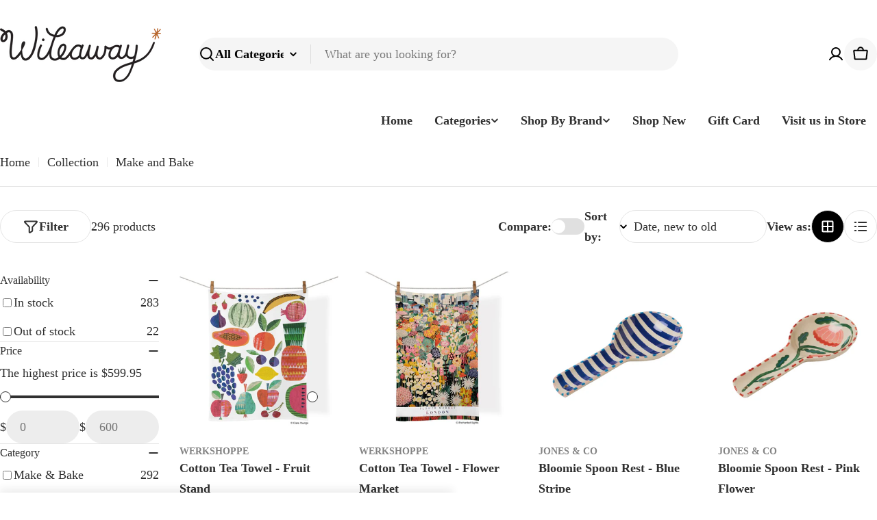

--- FILE ---
content_type: text/html; charset=utf-8
request_url: https://www.wileaway.com.au/collections/make-and-bake
body_size: 76760
content:

<!doctype html>
<html
  class="no-js"
  lang="en"
  
>
  <head>
    <meta charset="utf-8">
    <meta http-equiv="X-UA-Compatible" content="IE=edge">
    <meta name="viewport" content="width=device-width,initial-scale=1">
    <meta name="theme-color" content="">
    <link rel="canonical" href="https://www.wileaway.com.au/collections/make-and-bake">
    <link rel="preconnect" href="https://cdn.shopify.com" crossorigin><link rel="icon" type="image/png" href="//www.wileaway.com.au/cdn/shop/files/wileaway_small_cd53224b-5603-4a77-b955-08e66747dd87.png?crop=center&height=32&v=1762404057&width=32"><title>Make and Bake &ndash; Wileaway</title>

    


<meta property="og:site_name" content="Wileaway">
<meta property="og:url" content="https://www.wileaway.com.au/collections/make-and-bake">
<meta property="og:title" content="Make and Bake">
<meta property="og:type" content="website">
<meta property="og:description" content="Wileaway"><meta name="twitter:card" content="summary_large_image">
<meta name="twitter:title" content="Make and Bake">
<meta name="twitter:description" content="Wileaway">

<style data-shopify>
  
  
  
  
  
  
  
  
  

  
    :root,
.color-scheme-1 {
      --color-background: 255,255,255;
      --color-secondary-background: 233,181,49;
      --color-primary: 48,48,48;
      --color-text-heading: 48,48,48;
      --color-foreground: 48,48,48;
      --color-subtext: 48,48,48;
      --color-subtext-alpha: 1.0;
      --color-border: 229,229,229;
      --color-border-alpha: 1.0;
      --color-button: 0,0,0;
      --color-button-text: 255,255,255;
      --color-secondary-button: 237,237,237;
      --color-secondary-button-border: 237,237,237;
      --color-secondary-button-text: 0,0,0;
      --color-button-before: ;
      --color-field: 237,237,237;
      --color-field-alpha: 1.0;
      --color-field-text: 0,0,0;
      --color-link: 48,48,48;
      --color-link-hover: 48,48,48;
      --color-product-price-sale: 196,48,28;
      --color-progress-bar: 13,135,86;
      --color-foreground-lighten-60: #838383;
      --color-foreground-lighten-40: #acacac;
      --color-foreground-lighten-19: #d8d8d8;
--inputs-border-width: 0px;
        --inputs-search-border-width: 0px;}
    @media (min-width: 768px) {
      body .desktop-color-scheme-1 {
        --color-background: 255,255,255;
      --color-secondary-background: 233,181,49;
      --color-primary: 48,48,48;
      --color-text-heading: 48,48,48;
      --color-foreground: 48,48,48;
      --color-subtext: 48,48,48;
      --color-subtext-alpha: 1.0;
      --color-border: 229,229,229;
      --color-border-alpha: 1.0;
      --color-button: 0,0,0;
      --color-button-text: 255,255,255;
      --color-secondary-button: 237,237,237;
      --color-secondary-button-border: 237,237,237;
      --color-secondary-button-text: 0,0,0;
      --color-button-before: ;
      --color-field: 237,237,237;
      --color-field-alpha: 1.0;
      --color-field-text: 0,0,0;
      --color-link: 48,48,48;
      --color-link-hover: 48,48,48;
      --color-product-price-sale: 196,48,28;
      --color-progress-bar: 13,135,86;
      --color-foreground-lighten-60: #838383;
      --color-foreground-lighten-40: #acacac;
      --color-foreground-lighten-19: #d8d8d8;
        color: rgb(var(--color-foreground));
        background-color: rgb(var(--color-background));
      }
    }
    @media (max-width: 767px) {
      body .mobile-color-scheme-1 {
        --color-background: 255,255,255;
      --color-secondary-background: 233,181,49;
      --color-primary: 48,48,48;
      --color-text-heading: 48,48,48;
      --color-foreground: 48,48,48;
      --color-subtext: 48,48,48;
      --color-subtext-alpha: 1.0;
      --color-border: 229,229,229;
      --color-border-alpha: 1.0;
      --color-button: 0,0,0;
      --color-button-text: 255,255,255;
      --color-secondary-button: 237,237,237;
      --color-secondary-button-border: 237,237,237;
      --color-secondary-button-text: 0,0,0;
      --color-button-before: ;
      --color-field: 237,237,237;
      --color-field-alpha: 1.0;
      --color-field-text: 0,0,0;
      --color-link: 48,48,48;
      --color-link-hover: 48,48,48;
      --color-product-price-sale: 196,48,28;
      --color-progress-bar: 13,135,86;
      --color-foreground-lighten-60: #838383;
      --color-foreground-lighten-40: #acacac;
      --color-foreground-lighten-19: #d8d8d8;
        color: rgb(var(--color-foreground));
        background-color: rgb(var(--color-background));
      }
    }
  
    
.color-scheme-inverse {
      --color-background: 48,48,48;
      --color-secondary-background: 0,0,0;
      --color-primary: 196,48,28;
      --color-text-heading: 255,255,255;
      --color-foreground: 255,255,255;
      --color-subtext: 255,255,255;
      --color-subtext-alpha: 1.0;
      --color-border: 255,255,255;
      --color-border-alpha: 1.0;
      --color-button: 255,255,255;
      --color-button-text: 0,0,0;
      --color-secondary-button: 255,255,255;
      --color-secondary-button-border: 230,230,230;
      --color-secondary-button-text: 0,0,0;
      --color-button-before: ;
      --color-field: 255,255,255;
      --color-field-alpha: 1.0;
      --color-field-text: 0,0,0;
      --color-link: 255,255,255;
      --color-link-hover: 255,255,255;
      --color-product-price-sale: 196,48,28;
      --color-progress-bar: 13,135,86;
      --color-foreground-lighten-60: #acacac;
      --color-foreground-lighten-40: #838383;
      --color-foreground-lighten-19: #575757;
--inputs-border-width: 0px;
        --inputs-search-border-width: 0px;}
    @media (min-width: 768px) {
      body .desktop-color-scheme-inverse {
        --color-background: 48,48,48;
      --color-secondary-background: 0,0,0;
      --color-primary: 196,48,28;
      --color-text-heading: 255,255,255;
      --color-foreground: 255,255,255;
      --color-subtext: 255,255,255;
      --color-subtext-alpha: 1.0;
      --color-border: 255,255,255;
      --color-border-alpha: 1.0;
      --color-button: 255,255,255;
      --color-button-text: 0,0,0;
      --color-secondary-button: 255,255,255;
      --color-secondary-button-border: 230,230,230;
      --color-secondary-button-text: 0,0,0;
      --color-button-before: ;
      --color-field: 255,255,255;
      --color-field-alpha: 1.0;
      --color-field-text: 0,0,0;
      --color-link: 255,255,255;
      --color-link-hover: 255,255,255;
      --color-product-price-sale: 196,48,28;
      --color-progress-bar: 13,135,86;
      --color-foreground-lighten-60: #acacac;
      --color-foreground-lighten-40: #838383;
      --color-foreground-lighten-19: #575757;
        color: rgb(var(--color-foreground));
        background-color: rgb(var(--color-background));
      }
    }
    @media (max-width: 767px) {
      body .mobile-color-scheme-inverse {
        --color-background: 48,48,48;
      --color-secondary-background: 0,0,0;
      --color-primary: 196,48,28;
      --color-text-heading: 255,255,255;
      --color-foreground: 255,255,255;
      --color-subtext: 255,255,255;
      --color-subtext-alpha: 1.0;
      --color-border: 255,255,255;
      --color-border-alpha: 1.0;
      --color-button: 255,255,255;
      --color-button-text: 0,0,0;
      --color-secondary-button: 255,255,255;
      --color-secondary-button-border: 230,230,230;
      --color-secondary-button-text: 0,0,0;
      --color-button-before: ;
      --color-field: 255,255,255;
      --color-field-alpha: 1.0;
      --color-field-text: 0,0,0;
      --color-link: 255,255,255;
      --color-link-hover: 255,255,255;
      --color-product-price-sale: 196,48,28;
      --color-progress-bar: 13,135,86;
      --color-foreground-lighten-60: #acacac;
      --color-foreground-lighten-40: #838383;
      --color-foreground-lighten-19: #575757;
        color: rgb(var(--color-foreground));
        background-color: rgb(var(--color-background));
      }
    }
  
    
.color-scheme-info {
      --color-background: 255,255,255;
      --color-secondary-background: 247,247,247;
      --color-primary: 196,48,28;
      --color-text-heading: 0,0,0;
      --color-foreground: 0,0,0;
      --color-subtext: 102,102,102;
      --color-subtext-alpha: 1.0;
      --color-border: 229,229,229;
      --color-border-alpha: 1.0;
      --color-button: 0,0,0;
      --color-button-text: 255,255,255;
      --color-secondary-button: 237,237,237;
      --color-secondary-button-border: 237,237,237;
      --color-secondary-button-text: 0,0,0;
      --color-button-before: ;
      --color-field: 245,245,245;
      --color-field-alpha: 1.0;
      --color-field-text: 0,0,0;
      --color-link: 0,0,0;
      --color-link-hover: 0,0,0;
      --color-product-price-sale: 196,48,28;
      --color-progress-bar: 13,135,86;
      --color-foreground-lighten-60: #666666;
      --color-foreground-lighten-40: #999999;
      --color-foreground-lighten-19: #cfcfcf;
--inputs-border-width: 0px;
        --inputs-search-border-width: 0px;}
    @media (min-width: 768px) {
      body .desktop-color-scheme-info {
        --color-background: 255,255,255;
      --color-secondary-background: 247,247,247;
      --color-primary: 196,48,28;
      --color-text-heading: 0,0,0;
      --color-foreground: 0,0,0;
      --color-subtext: 102,102,102;
      --color-subtext-alpha: 1.0;
      --color-border: 229,229,229;
      --color-border-alpha: 1.0;
      --color-button: 0,0,0;
      --color-button-text: 255,255,255;
      --color-secondary-button: 237,237,237;
      --color-secondary-button-border: 237,237,237;
      --color-secondary-button-text: 0,0,0;
      --color-button-before: ;
      --color-field: 245,245,245;
      --color-field-alpha: 1.0;
      --color-field-text: 0,0,0;
      --color-link: 0,0,0;
      --color-link-hover: 0,0,0;
      --color-product-price-sale: 196,48,28;
      --color-progress-bar: 13,135,86;
      --color-foreground-lighten-60: #666666;
      --color-foreground-lighten-40: #999999;
      --color-foreground-lighten-19: #cfcfcf;
        color: rgb(var(--color-foreground));
        background-color: rgb(var(--color-background));
      }
    }
    @media (max-width: 767px) {
      body .mobile-color-scheme-info {
        --color-background: 255,255,255;
      --color-secondary-background: 247,247,247;
      --color-primary: 196,48,28;
      --color-text-heading: 0,0,0;
      --color-foreground: 0,0,0;
      --color-subtext: 102,102,102;
      --color-subtext-alpha: 1.0;
      --color-border: 229,229,229;
      --color-border-alpha: 1.0;
      --color-button: 0,0,0;
      --color-button-text: 255,255,255;
      --color-secondary-button: 237,237,237;
      --color-secondary-button-border: 237,237,237;
      --color-secondary-button-text: 0,0,0;
      --color-button-before: ;
      --color-field: 245,245,245;
      --color-field-alpha: 1.0;
      --color-field-text: 0,0,0;
      --color-link: 0,0,0;
      --color-link-hover: 0,0,0;
      --color-product-price-sale: 196,48,28;
      --color-progress-bar: 13,135,86;
      --color-foreground-lighten-60: #666666;
      --color-foreground-lighten-40: #999999;
      --color-foreground-lighten-19: #cfcfcf;
        color: rgb(var(--color-foreground));
        background-color: rgb(var(--color-background));
      }
    }
  
    
.color-scheme-2 {
      --color-background: 48,48,48;
      --color-secondary-background: 245,245,245;
      --color-primary: 196,48,28;
      --color-text-heading: 214,153,0;
      --color-foreground: 214,153,0;
      --color-subtext: 214,153,0;
      --color-subtext-alpha: 1.0;
      --color-border: 229,229,229;
      --color-border-alpha: 1.0;
      --color-button: 255,255,255;
      --color-button-text: 0,0,0;
      --color-secondary-button: 255,255,255;
      --color-secondary-button-border: 255,255,255;
      --color-secondary-button-text: 0,0,0;
      --color-button-before: ;
      --color-field: 245,245,245;
      --color-field-alpha: 1.0;
      --color-field-text: 0,0,0;
      --color-link: 214,153,0;
      --color-link-hover: 214,153,0;
      --color-product-price-sale: 196,48,28;
      --color-progress-bar: 13,135,86;
      --color-foreground-lighten-60: #946f13;
      --color-foreground-lighten-40: #725a1d;
      --color-foreground-lighten-19: #504427;
--inputs-border-width: 0px;
        --inputs-search-border-width: 0px;}
    @media (min-width: 768px) {
      body .desktop-color-scheme-2 {
        --color-background: 48,48,48;
      --color-secondary-background: 245,245,245;
      --color-primary: 196,48,28;
      --color-text-heading: 214,153,0;
      --color-foreground: 214,153,0;
      --color-subtext: 214,153,0;
      --color-subtext-alpha: 1.0;
      --color-border: 229,229,229;
      --color-border-alpha: 1.0;
      --color-button: 255,255,255;
      --color-button-text: 0,0,0;
      --color-secondary-button: 255,255,255;
      --color-secondary-button-border: 255,255,255;
      --color-secondary-button-text: 0,0,0;
      --color-button-before: ;
      --color-field: 245,245,245;
      --color-field-alpha: 1.0;
      --color-field-text: 0,0,0;
      --color-link: 214,153,0;
      --color-link-hover: 214,153,0;
      --color-product-price-sale: 196,48,28;
      --color-progress-bar: 13,135,86;
      --color-foreground-lighten-60: #946f13;
      --color-foreground-lighten-40: #725a1d;
      --color-foreground-lighten-19: #504427;
        color: rgb(var(--color-foreground));
        background-color: rgb(var(--color-background));
      }
    }
    @media (max-width: 767px) {
      body .mobile-color-scheme-2 {
        --color-background: 48,48,48;
      --color-secondary-background: 245,245,245;
      --color-primary: 196,48,28;
      --color-text-heading: 214,153,0;
      --color-foreground: 214,153,0;
      --color-subtext: 214,153,0;
      --color-subtext-alpha: 1.0;
      --color-border: 229,229,229;
      --color-border-alpha: 1.0;
      --color-button: 255,255,255;
      --color-button-text: 0,0,0;
      --color-secondary-button: 255,255,255;
      --color-secondary-button-border: 255,255,255;
      --color-secondary-button-text: 0,0,0;
      --color-button-before: ;
      --color-field: 245,245,245;
      --color-field-alpha: 1.0;
      --color-field-text: 0,0,0;
      --color-link: 214,153,0;
      --color-link-hover: 214,153,0;
      --color-product-price-sale: 196,48,28;
      --color-progress-bar: 13,135,86;
      --color-foreground-lighten-60: #946f13;
      --color-foreground-lighten-40: #725a1d;
      --color-foreground-lighten-19: #504427;
        color: rgb(var(--color-foreground));
        background-color: rgb(var(--color-background));
      }
    }
  
    
.color-scheme-3 {
      --color-background: 244,246,145;
      --color-secondary-background: 247,247,247;
      --color-primary: 196,48,28;
      --color-text-heading: 0,0,0;
      --color-foreground: 0,0,0;
      --color-subtext: 102,102,102;
      --color-subtext-alpha: 1.0;
      --color-border: 247,247,247;
      --color-border-alpha: 1.0;
      --color-button: 0,0,0;
      --color-button-text: 255,255,255;
      --color-secondary-button: 244,246,145;
      --color-secondary-button-border: 0,0,0;
      --color-secondary-button-text: 0,0,0;
      --color-button-before: ;
      --color-field: 255,255,255;
      --color-field-alpha: 1.0;
      --color-field-text: 0,0,0;
      --color-link: 0,0,0;
      --color-link-hover: 0,0,0;
      --color-product-price-sale: 196,48,28;
      --color-progress-bar: 13,135,86;
      --color-foreground-lighten-60: #62623a;
      --color-foreground-lighten-40: #929457;
      --color-foreground-lighten-19: #c6c775;
--inputs-border-width: 0px;
        --inputs-search-border-width: 0px;}
    @media (min-width: 768px) {
      body .desktop-color-scheme-3 {
        --color-background: 244,246,145;
      --color-secondary-background: 247,247,247;
      --color-primary: 196,48,28;
      --color-text-heading: 0,0,0;
      --color-foreground: 0,0,0;
      --color-subtext: 102,102,102;
      --color-subtext-alpha: 1.0;
      --color-border: 247,247,247;
      --color-border-alpha: 1.0;
      --color-button: 0,0,0;
      --color-button-text: 255,255,255;
      --color-secondary-button: 244,246,145;
      --color-secondary-button-border: 0,0,0;
      --color-secondary-button-text: 0,0,0;
      --color-button-before: ;
      --color-field: 255,255,255;
      --color-field-alpha: 1.0;
      --color-field-text: 0,0,0;
      --color-link: 0,0,0;
      --color-link-hover: 0,0,0;
      --color-product-price-sale: 196,48,28;
      --color-progress-bar: 13,135,86;
      --color-foreground-lighten-60: #62623a;
      --color-foreground-lighten-40: #929457;
      --color-foreground-lighten-19: #c6c775;
        color: rgb(var(--color-foreground));
        background-color: rgb(var(--color-background));
      }
    }
    @media (max-width: 767px) {
      body .mobile-color-scheme-3 {
        --color-background: 244,246,145;
      --color-secondary-background: 247,247,247;
      --color-primary: 196,48,28;
      --color-text-heading: 0,0,0;
      --color-foreground: 0,0,0;
      --color-subtext: 102,102,102;
      --color-subtext-alpha: 1.0;
      --color-border: 247,247,247;
      --color-border-alpha: 1.0;
      --color-button: 0,0,0;
      --color-button-text: 255,255,255;
      --color-secondary-button: 244,246,145;
      --color-secondary-button-border: 0,0,0;
      --color-secondary-button-text: 0,0,0;
      --color-button-before: ;
      --color-field: 255,255,255;
      --color-field-alpha: 1.0;
      --color-field-text: 0,0,0;
      --color-link: 0,0,0;
      --color-link-hover: 0,0,0;
      --color-product-price-sale: 196,48,28;
      --color-progress-bar: 13,135,86;
      --color-foreground-lighten-60: #62623a;
      --color-foreground-lighten-40: #929457;
      --color-foreground-lighten-19: #c6c775;
        color: rgb(var(--color-foreground));
        background-color: rgb(var(--color-background));
      }
    }
  
    
.color-scheme-4 {
      --color-background: 245,226,226;
      --color-secondary-background: 247,247,247;
      --color-primary: 196,48,28;
      --color-text-heading: 0,0,0;
      --color-foreground: 0,0,0;
      --color-subtext: 102,102,102;
      --color-subtext-alpha: 1.0;
      --color-border: 230,230,230;
      --color-border-alpha: 1.0;
      --color-button: 0,0,0;
      --color-button-text: 255,255,255;
      --color-secondary-button: 233,233,233;
      --color-secondary-button-border: 233,233,233;
      --color-secondary-button-text: 0,0,0;
      --color-button-before: ;
      --color-field: 245,245,245;
      --color-field-alpha: 1.0;
      --color-field-text: 0,0,0;
      --color-link: 0,0,0;
      --color-link-hover: 0,0,0;
      --color-product-price-sale: 196,48,28;
      --color-progress-bar: 13,135,86;
      --color-foreground-lighten-60: #625a5a;
      --color-foreground-lighten-40: #938888;
      --color-foreground-lighten-19: #c6b7b7;
--inputs-border-width: 0px;
        --inputs-search-border-width: 0px;}
    @media (min-width: 768px) {
      body .desktop-color-scheme-4 {
        --color-background: 245,226,226;
      --color-secondary-background: 247,247,247;
      --color-primary: 196,48,28;
      --color-text-heading: 0,0,0;
      --color-foreground: 0,0,0;
      --color-subtext: 102,102,102;
      --color-subtext-alpha: 1.0;
      --color-border: 230,230,230;
      --color-border-alpha: 1.0;
      --color-button: 0,0,0;
      --color-button-text: 255,255,255;
      --color-secondary-button: 233,233,233;
      --color-secondary-button-border: 233,233,233;
      --color-secondary-button-text: 0,0,0;
      --color-button-before: ;
      --color-field: 245,245,245;
      --color-field-alpha: 1.0;
      --color-field-text: 0,0,0;
      --color-link: 0,0,0;
      --color-link-hover: 0,0,0;
      --color-product-price-sale: 196,48,28;
      --color-progress-bar: 13,135,86;
      --color-foreground-lighten-60: #625a5a;
      --color-foreground-lighten-40: #938888;
      --color-foreground-lighten-19: #c6b7b7;
        color: rgb(var(--color-foreground));
        background-color: rgb(var(--color-background));
      }
    }
    @media (max-width: 767px) {
      body .mobile-color-scheme-4 {
        --color-background: 245,226,226;
      --color-secondary-background: 247,247,247;
      --color-primary: 196,48,28;
      --color-text-heading: 0,0,0;
      --color-foreground: 0,0,0;
      --color-subtext: 102,102,102;
      --color-subtext-alpha: 1.0;
      --color-border: 230,230,230;
      --color-border-alpha: 1.0;
      --color-button: 0,0,0;
      --color-button-text: 255,255,255;
      --color-secondary-button: 233,233,233;
      --color-secondary-button-border: 233,233,233;
      --color-secondary-button-text: 0,0,0;
      --color-button-before: ;
      --color-field: 245,245,245;
      --color-field-alpha: 1.0;
      --color-field-text: 0,0,0;
      --color-link: 0,0,0;
      --color-link-hover: 0,0,0;
      --color-product-price-sale: 196,48,28;
      --color-progress-bar: 13,135,86;
      --color-foreground-lighten-60: #625a5a;
      --color-foreground-lighten-40: #938888;
      --color-foreground-lighten-19: #c6b7b7;
        color: rgb(var(--color-foreground));
        background-color: rgb(var(--color-background));
      }
    }
  
    
.color-scheme-6 {
      --color-background: 224,239,228;
      --color-secondary-background: 243,238,234;
      --color-primary: 196,48,28;
      --color-text-heading: 0,0,0;
      --color-foreground: 0,0,0;
      --color-subtext: 102,102,102;
      --color-subtext-alpha: 1.0;
      --color-border: 198,191,177;
      --color-border-alpha: 1.0;
      --color-button: 0,0,0;
      --color-button-text: 255,255,255;
      --color-secondary-button: 255,255,255;
      --color-secondary-button-border: 230,230,230;
      --color-secondary-button-text: 0,0,0;
      --color-button-before: ;
      --color-field: 255,255,255;
      --color-field-alpha: 1.0;
      --color-field-text: 0,0,0;
      --color-link: 0,0,0;
      --color-link-hover: 0,0,0;
      --color-product-price-sale: 196,48,28;
      --color-progress-bar: 13,135,86;
      --color-foreground-lighten-60: #5a605b;
      --color-foreground-lighten-40: #868f89;
      --color-foreground-lighten-19: #b5c2b9;
--inputs-border-width: 0px;
        --inputs-search-border-width: 0px;}
    @media (min-width: 768px) {
      body .desktop-color-scheme-6 {
        --color-background: 224,239,228;
      --color-secondary-background: 243,238,234;
      --color-primary: 196,48,28;
      --color-text-heading: 0,0,0;
      --color-foreground: 0,0,0;
      --color-subtext: 102,102,102;
      --color-subtext-alpha: 1.0;
      --color-border: 198,191,177;
      --color-border-alpha: 1.0;
      --color-button: 0,0,0;
      --color-button-text: 255,255,255;
      --color-secondary-button: 255,255,255;
      --color-secondary-button-border: 230,230,230;
      --color-secondary-button-text: 0,0,0;
      --color-button-before: ;
      --color-field: 255,255,255;
      --color-field-alpha: 1.0;
      --color-field-text: 0,0,0;
      --color-link: 0,0,0;
      --color-link-hover: 0,0,0;
      --color-product-price-sale: 196,48,28;
      --color-progress-bar: 13,135,86;
      --color-foreground-lighten-60: #5a605b;
      --color-foreground-lighten-40: #868f89;
      --color-foreground-lighten-19: #b5c2b9;
        color: rgb(var(--color-foreground));
        background-color: rgb(var(--color-background));
      }
    }
    @media (max-width: 767px) {
      body .mobile-color-scheme-6 {
        --color-background: 224,239,228;
      --color-secondary-background: 243,238,234;
      --color-primary: 196,48,28;
      --color-text-heading: 0,0,0;
      --color-foreground: 0,0,0;
      --color-subtext: 102,102,102;
      --color-subtext-alpha: 1.0;
      --color-border: 198,191,177;
      --color-border-alpha: 1.0;
      --color-button: 0,0,0;
      --color-button-text: 255,255,255;
      --color-secondary-button: 255,255,255;
      --color-secondary-button-border: 230,230,230;
      --color-secondary-button-text: 0,0,0;
      --color-button-before: ;
      --color-field: 255,255,255;
      --color-field-alpha: 1.0;
      --color-field-text: 0,0,0;
      --color-link: 0,0,0;
      --color-link-hover: 0,0,0;
      --color-product-price-sale: 196,48,28;
      --color-progress-bar: 13,135,86;
      --color-foreground-lighten-60: #5a605b;
      --color-foreground-lighten-40: #868f89;
      --color-foreground-lighten-19: #b5c2b9;
        color: rgb(var(--color-foreground));
        background-color: rgb(var(--color-background));
      }
    }
  
    
.color-scheme-7 {
      --color-background: 219,225,255;
      --color-secondary-background: 233,233,233;
      --color-primary: 196,48,28;
      --color-text-heading: 0,0,0;
      --color-foreground: 0,0,0;
      --color-subtext: 102,102,102;
      --color-subtext-alpha: 1.0;
      --color-border: 230,230,230;
      --color-border-alpha: 1.0;
      --color-button: 0,0,0;
      --color-button-text: 255,255,255;
      --color-secondary-button: 233,233,233;
      --color-secondary-button-border: 233,233,233;
      --color-secondary-button-text: 0,0,0;
      --color-button-before: ;
      --color-field: 245,245,245;
      --color-field-alpha: 1.0;
      --color-field-text: 0,0,0;
      --color-link: 0,0,0;
      --color-link-hover: 0,0,0;
      --color-product-price-sale: 196,48,28;
      --color-progress-bar: 13,135,86;
      --color-foreground-lighten-60: #585a66;
      --color-foreground-lighten-40: #838799;
      --color-foreground-lighten-19: #b1b6cf;
--inputs-border-width: 0px;
        --inputs-search-border-width: 0px;}
    @media (min-width: 768px) {
      body .desktop-color-scheme-7 {
        --color-background: 219,225,255;
      --color-secondary-background: 233,233,233;
      --color-primary: 196,48,28;
      --color-text-heading: 0,0,0;
      --color-foreground: 0,0,0;
      --color-subtext: 102,102,102;
      --color-subtext-alpha: 1.0;
      --color-border: 230,230,230;
      --color-border-alpha: 1.0;
      --color-button: 0,0,0;
      --color-button-text: 255,255,255;
      --color-secondary-button: 233,233,233;
      --color-secondary-button-border: 233,233,233;
      --color-secondary-button-text: 0,0,0;
      --color-button-before: ;
      --color-field: 245,245,245;
      --color-field-alpha: 1.0;
      --color-field-text: 0,0,0;
      --color-link: 0,0,0;
      --color-link-hover: 0,0,0;
      --color-product-price-sale: 196,48,28;
      --color-progress-bar: 13,135,86;
      --color-foreground-lighten-60: #585a66;
      --color-foreground-lighten-40: #838799;
      --color-foreground-lighten-19: #b1b6cf;
        color: rgb(var(--color-foreground));
        background-color: rgb(var(--color-background));
      }
    }
    @media (max-width: 767px) {
      body .mobile-color-scheme-7 {
        --color-background: 219,225,255;
      --color-secondary-background: 233,233,233;
      --color-primary: 196,48,28;
      --color-text-heading: 0,0,0;
      --color-foreground: 0,0,0;
      --color-subtext: 102,102,102;
      --color-subtext-alpha: 1.0;
      --color-border: 230,230,230;
      --color-border-alpha: 1.0;
      --color-button: 0,0,0;
      --color-button-text: 255,255,255;
      --color-secondary-button: 233,233,233;
      --color-secondary-button-border: 233,233,233;
      --color-secondary-button-text: 0,0,0;
      --color-button-before: ;
      --color-field: 245,245,245;
      --color-field-alpha: 1.0;
      --color-field-text: 0,0,0;
      --color-link: 0,0,0;
      --color-link-hover: 0,0,0;
      --color-product-price-sale: 196,48,28;
      --color-progress-bar: 13,135,86;
      --color-foreground-lighten-60: #585a66;
      --color-foreground-lighten-40: #838799;
      --color-foreground-lighten-19: #b1b6cf;
        color: rgb(var(--color-foreground));
        background-color: rgb(var(--color-background));
      }
    }
  
    
.color-scheme-8 {
      --color-background: 196,48,28;
      --color-secondary-background: 247,247,247;
      --color-primary: 196,48,28;
      --color-text-heading: 255,255,255;
      --color-foreground: 255,255,255;
      --color-subtext: 255,255,255;
      --color-subtext-alpha: 1.0;
      --color-border: 230,230,230;
      --color-border-alpha: 1.0;
      --color-button: 255,255,255;
      --color-button-text: 0,0,0;
      --color-secondary-button: 196,48,28;
      --color-secondary-button-border: 255,255,255;
      --color-secondary-button-text: 255,255,255;
      --color-button-before: ;
      --color-field: 245,245,245;
      --color-field-alpha: 1.0;
      --color-field-text: 0,0,0;
      --color-link: 255,255,255;
      --color-link-hover: 255,255,255;
      --color-product-price-sale: 196,48,28;
      --color-progress-bar: 13,135,86;
      --color-foreground-lighten-60: #e7aca4;
      --color-foreground-lighten-40: #dc8377;
      --color-foreground-lighten-19: #cf5747;
--inputs-border-width: 0px;
        --inputs-search-border-width: 0px;}
    @media (min-width: 768px) {
      body .desktop-color-scheme-8 {
        --color-background: 196,48,28;
      --color-secondary-background: 247,247,247;
      --color-primary: 196,48,28;
      --color-text-heading: 255,255,255;
      --color-foreground: 255,255,255;
      --color-subtext: 255,255,255;
      --color-subtext-alpha: 1.0;
      --color-border: 230,230,230;
      --color-border-alpha: 1.0;
      --color-button: 255,255,255;
      --color-button-text: 0,0,0;
      --color-secondary-button: 196,48,28;
      --color-secondary-button-border: 255,255,255;
      --color-secondary-button-text: 255,255,255;
      --color-button-before: ;
      --color-field: 245,245,245;
      --color-field-alpha: 1.0;
      --color-field-text: 0,0,0;
      --color-link: 255,255,255;
      --color-link-hover: 255,255,255;
      --color-product-price-sale: 196,48,28;
      --color-progress-bar: 13,135,86;
      --color-foreground-lighten-60: #e7aca4;
      --color-foreground-lighten-40: #dc8377;
      --color-foreground-lighten-19: #cf5747;
        color: rgb(var(--color-foreground));
        background-color: rgb(var(--color-background));
      }
    }
    @media (max-width: 767px) {
      body .mobile-color-scheme-8 {
        --color-background: 196,48,28;
      --color-secondary-background: 247,247,247;
      --color-primary: 196,48,28;
      --color-text-heading: 255,255,255;
      --color-foreground: 255,255,255;
      --color-subtext: 255,255,255;
      --color-subtext-alpha: 1.0;
      --color-border: 230,230,230;
      --color-border-alpha: 1.0;
      --color-button: 255,255,255;
      --color-button-text: 0,0,0;
      --color-secondary-button: 196,48,28;
      --color-secondary-button-border: 255,255,255;
      --color-secondary-button-text: 255,255,255;
      --color-button-before: ;
      --color-field: 245,245,245;
      --color-field-alpha: 1.0;
      --color-field-text: 0,0,0;
      --color-link: 255,255,255;
      --color-link-hover: 255,255,255;
      --color-product-price-sale: 196,48,28;
      --color-progress-bar: 13,135,86;
      --color-foreground-lighten-60: #e7aca4;
      --color-foreground-lighten-40: #dc8377;
      --color-foreground-lighten-19: #cf5747;
        color: rgb(var(--color-foreground));
        background-color: rgb(var(--color-background));
      }
    }
  
    
.color-scheme-9 {
      --color-background: 255,255,255;
      --color-secondary-background: 237,237,237;
      --color-primary: 196,48,28;
      --color-text-heading: 0,0,0;
      --color-foreground: 0,0,0;
      --color-subtext: 102,102,102;
      --color-subtext-alpha: 1.0;
      --color-border: 229,229,229;
      --color-border-alpha: 1.0;
      --color-button: 244,246,145;
      --color-button-text: 0,0,0;
      --color-secondary-button: 237,237,237;
      --color-secondary-button-border: 237,237,237;
      --color-secondary-button-text: 0,0,0;
      --color-button-before: ;
      --color-field: 237,237,237;
      --color-field-alpha: 1.0;
      --color-field-text: 0,0,0;
      --color-link: 0,0,0;
      --color-link-hover: 0,0,0;
      --color-product-price-sale: 196,48,28;
      --color-progress-bar: 13,135,86;
      --color-foreground-lighten-60: #666666;
      --color-foreground-lighten-40: #999999;
      --color-foreground-lighten-19: #cfcfcf;
--inputs-border-width: 0px;
        --inputs-search-border-width: 0px;}
    @media (min-width: 768px) {
      body .desktop-color-scheme-9 {
        --color-background: 255,255,255;
      --color-secondary-background: 237,237,237;
      --color-primary: 196,48,28;
      --color-text-heading: 0,0,0;
      --color-foreground: 0,0,0;
      --color-subtext: 102,102,102;
      --color-subtext-alpha: 1.0;
      --color-border: 229,229,229;
      --color-border-alpha: 1.0;
      --color-button: 244,246,145;
      --color-button-text: 0,0,0;
      --color-secondary-button: 237,237,237;
      --color-secondary-button-border: 237,237,237;
      --color-secondary-button-text: 0,0,0;
      --color-button-before: ;
      --color-field: 237,237,237;
      --color-field-alpha: 1.0;
      --color-field-text: 0,0,0;
      --color-link: 0,0,0;
      --color-link-hover: 0,0,0;
      --color-product-price-sale: 196,48,28;
      --color-progress-bar: 13,135,86;
      --color-foreground-lighten-60: #666666;
      --color-foreground-lighten-40: #999999;
      --color-foreground-lighten-19: #cfcfcf;
        color: rgb(var(--color-foreground));
        background-color: rgb(var(--color-background));
      }
    }
    @media (max-width: 767px) {
      body .mobile-color-scheme-9 {
        --color-background: 255,255,255;
      --color-secondary-background: 237,237,237;
      --color-primary: 196,48,28;
      --color-text-heading: 0,0,0;
      --color-foreground: 0,0,0;
      --color-subtext: 102,102,102;
      --color-subtext-alpha: 1.0;
      --color-border: 229,229,229;
      --color-border-alpha: 1.0;
      --color-button: 244,246,145;
      --color-button-text: 0,0,0;
      --color-secondary-button: 237,237,237;
      --color-secondary-button-border: 237,237,237;
      --color-secondary-button-text: 0,0,0;
      --color-button-before: ;
      --color-field: 237,237,237;
      --color-field-alpha: 1.0;
      --color-field-text: 0,0,0;
      --color-link: 0,0,0;
      --color-link-hover: 0,0,0;
      --color-product-price-sale: 196,48,28;
      --color-progress-bar: 13,135,86;
      --color-foreground-lighten-60: #666666;
      --color-foreground-lighten-40: #999999;
      --color-foreground-lighten-19: #cfcfcf;
        color: rgb(var(--color-foreground));
        background-color: rgb(var(--color-background));
      }
    }
  
    
.color-scheme-10 {
      --color-background: 246,246,246;
      --color-secondary-background: 237,237,237;
      --color-primary: 196,48,28;
      --color-text-heading: 0,0,0;
      --color-foreground: 0,0,0;
      --color-subtext: 102,102,102;
      --color-subtext-alpha: 1.0;
      --color-border: 229,229,229;
      --color-border-alpha: 1.0;
      --color-button: 0,0,0;
      --color-button-text: 255,255,255;
      --color-secondary-button: 237,237,237;
      --color-secondary-button-border: 237,237,237;
      --color-secondary-button-text: 0,0,0;
      --color-button-before: ;
      --color-field: 237,237,237;
      --color-field-alpha: 1.0;
      --color-field-text: 0,0,0;
      --color-link: 0,0,0;
      --color-link-hover: 0,0,0;
      --color-product-price-sale: 196,48,28;
      --color-progress-bar: 13,135,86;
      --color-foreground-lighten-60: #626262;
      --color-foreground-lighten-40: #949494;
      --color-foreground-lighten-19: #c7c7c7;
--inputs-border-width: 0px;
        --inputs-search-border-width: 0px;}
    @media (min-width: 768px) {
      body .desktop-color-scheme-10 {
        --color-background: 246,246,246;
      --color-secondary-background: 237,237,237;
      --color-primary: 196,48,28;
      --color-text-heading: 0,0,0;
      --color-foreground: 0,0,0;
      --color-subtext: 102,102,102;
      --color-subtext-alpha: 1.0;
      --color-border: 229,229,229;
      --color-border-alpha: 1.0;
      --color-button: 0,0,0;
      --color-button-text: 255,255,255;
      --color-secondary-button: 237,237,237;
      --color-secondary-button-border: 237,237,237;
      --color-secondary-button-text: 0,0,0;
      --color-button-before: ;
      --color-field: 237,237,237;
      --color-field-alpha: 1.0;
      --color-field-text: 0,0,0;
      --color-link: 0,0,0;
      --color-link-hover: 0,0,0;
      --color-product-price-sale: 196,48,28;
      --color-progress-bar: 13,135,86;
      --color-foreground-lighten-60: #626262;
      --color-foreground-lighten-40: #949494;
      --color-foreground-lighten-19: #c7c7c7;
        color: rgb(var(--color-foreground));
        background-color: rgb(var(--color-background));
      }
    }
    @media (max-width: 767px) {
      body .mobile-color-scheme-10 {
        --color-background: 246,246,246;
      --color-secondary-background: 237,237,237;
      --color-primary: 196,48,28;
      --color-text-heading: 0,0,0;
      --color-foreground: 0,0,0;
      --color-subtext: 102,102,102;
      --color-subtext-alpha: 1.0;
      --color-border: 229,229,229;
      --color-border-alpha: 1.0;
      --color-button: 0,0,0;
      --color-button-text: 255,255,255;
      --color-secondary-button: 237,237,237;
      --color-secondary-button-border: 237,237,237;
      --color-secondary-button-text: 0,0,0;
      --color-button-before: ;
      --color-field: 237,237,237;
      --color-field-alpha: 1.0;
      --color-field-text: 0,0,0;
      --color-link: 0,0,0;
      --color-link-hover: 0,0,0;
      --color-product-price-sale: 196,48,28;
      --color-progress-bar: 13,135,86;
      --color-foreground-lighten-60: #626262;
      --color-foreground-lighten-40: #949494;
      --color-foreground-lighten-19: #c7c7c7;
        color: rgb(var(--color-foreground));
        background-color: rgb(var(--color-background));
      }
    }
  
    
.color-scheme-11 {
      --color-background: 246,246,246;
      --color-secondary-background: 237,237,237;
      --color-primary: 196,48,28;
      --color-text-heading: 7,40,53;
      --color-foreground: 7,40,53;
      --color-subtext: 81,105,113;
      --color-subtext-alpha: 1.0;
      --color-border: 81,105,113;
      --color-border-alpha: 1.0;
      --color-button: 7,40,53;
      --color-button-text: 255,255,255;
      --color-secondary-button: 237,237,237;
      --color-secondary-button-border: 237,237,237;
      --color-secondary-button-text: 7,40,53;
      --color-button-before: ;
      --color-field: 255,255,255;
      --color-field-alpha: 1.0;
      --color-field-text: 7,40,53;
      --color-link: 7,40,53;
      --color-link-hover: 7,40,53;
      --color-product-price-sale: 196,48,28;
      --color-progress-bar: 13,135,86;
      --color-foreground-lighten-60: #677a82;
      --color-foreground-lighten-40: #96a4a9;
      --color-foreground-lighten-19: #c9cfd1;
--inputs-border-width: 0px;
        --inputs-search-border-width: 0px;}
    @media (min-width: 768px) {
      body .desktop-color-scheme-11 {
        --color-background: 246,246,246;
      --color-secondary-background: 237,237,237;
      --color-primary: 196,48,28;
      --color-text-heading: 7,40,53;
      --color-foreground: 7,40,53;
      --color-subtext: 81,105,113;
      --color-subtext-alpha: 1.0;
      --color-border: 81,105,113;
      --color-border-alpha: 1.0;
      --color-button: 7,40,53;
      --color-button-text: 255,255,255;
      --color-secondary-button: 237,237,237;
      --color-secondary-button-border: 237,237,237;
      --color-secondary-button-text: 7,40,53;
      --color-button-before: ;
      --color-field: 255,255,255;
      --color-field-alpha: 1.0;
      --color-field-text: 7,40,53;
      --color-link: 7,40,53;
      --color-link-hover: 7,40,53;
      --color-product-price-sale: 196,48,28;
      --color-progress-bar: 13,135,86;
      --color-foreground-lighten-60: #677a82;
      --color-foreground-lighten-40: #96a4a9;
      --color-foreground-lighten-19: #c9cfd1;
        color: rgb(var(--color-foreground));
        background-color: rgb(var(--color-background));
      }
    }
    @media (max-width: 767px) {
      body .mobile-color-scheme-11 {
        --color-background: 246,246,246;
      --color-secondary-background: 237,237,237;
      --color-primary: 196,48,28;
      --color-text-heading: 7,40,53;
      --color-foreground: 7,40,53;
      --color-subtext: 81,105,113;
      --color-subtext-alpha: 1.0;
      --color-border: 81,105,113;
      --color-border-alpha: 1.0;
      --color-button: 7,40,53;
      --color-button-text: 255,255,255;
      --color-secondary-button: 237,237,237;
      --color-secondary-button-border: 237,237,237;
      --color-secondary-button-text: 7,40,53;
      --color-button-before: ;
      --color-field: 255,255,255;
      --color-field-alpha: 1.0;
      --color-field-text: 7,40,53;
      --color-link: 7,40,53;
      --color-link-hover: 7,40,53;
      --color-product-price-sale: 196,48,28;
      --color-progress-bar: 13,135,86;
      --color-foreground-lighten-60: #677a82;
      --color-foreground-lighten-40: #96a4a9;
      --color-foreground-lighten-19: #c9cfd1;
        color: rgb(var(--color-foreground));
        background-color: rgb(var(--color-background));
      }
    }
  
    
.color-scheme-12 {
      --color-background: 255,255,255;
      --color-secondary-background: 237,237,237;
      --color-primary: 196,48,28;
      --color-text-heading: 7,40,53;
      --color-foreground: 7,40,53;
      --color-subtext: 81,105,113;
      --color-subtext-alpha: 1.0;
      --color-border: 81,105,113;
      --color-border-alpha: 1.0;
      --color-button: 196,48,28;
      --color-button-text: 255,255,255;
      --color-secondary-button: 237,237,237;
      --color-secondary-button-border: 237,237,237;
      --color-secondary-button-text: 7,40,53;
      --color-button-before: ;
      --color-field: 255,255,255;
      --color-field-alpha: 1.0;
      --color-field-text: 7,40,53;
      --color-link: 7,40,53;
      --color-link-hover: 7,40,53;
      --color-product-price-sale: 196,48,28;
      --color-progress-bar: 13,135,86;
      --color-foreground-lighten-60: #6a7e86;
      --color-foreground-lighten-40: #9ca9ae;
      --color-foreground-lighten-19: #d0d6d9;
--inputs-border-width: 1px;
        --inputs-search-border-width: 2px;}
    @media (min-width: 768px) {
      body .desktop-color-scheme-12 {
        --color-background: 255,255,255;
      --color-secondary-background: 237,237,237;
      --color-primary: 196,48,28;
      --color-text-heading: 7,40,53;
      --color-foreground: 7,40,53;
      --color-subtext: 81,105,113;
      --color-subtext-alpha: 1.0;
      --color-border: 81,105,113;
      --color-border-alpha: 1.0;
      --color-button: 196,48,28;
      --color-button-text: 255,255,255;
      --color-secondary-button: 237,237,237;
      --color-secondary-button-border: 237,237,237;
      --color-secondary-button-text: 7,40,53;
      --color-button-before: ;
      --color-field: 255,255,255;
      --color-field-alpha: 1.0;
      --color-field-text: 7,40,53;
      --color-link: 7,40,53;
      --color-link-hover: 7,40,53;
      --color-product-price-sale: 196,48,28;
      --color-progress-bar: 13,135,86;
      --color-foreground-lighten-60: #6a7e86;
      --color-foreground-lighten-40: #9ca9ae;
      --color-foreground-lighten-19: #d0d6d9;
        color: rgb(var(--color-foreground));
        background-color: rgb(var(--color-background));
      }
    }
    @media (max-width: 767px) {
      body .mobile-color-scheme-12 {
        --color-background: 255,255,255;
      --color-secondary-background: 237,237,237;
      --color-primary: 196,48,28;
      --color-text-heading: 7,40,53;
      --color-foreground: 7,40,53;
      --color-subtext: 81,105,113;
      --color-subtext-alpha: 1.0;
      --color-border: 81,105,113;
      --color-border-alpha: 1.0;
      --color-button: 196,48,28;
      --color-button-text: 255,255,255;
      --color-secondary-button: 237,237,237;
      --color-secondary-button-border: 237,237,237;
      --color-secondary-button-text: 7,40,53;
      --color-button-before: ;
      --color-field: 255,255,255;
      --color-field-alpha: 1.0;
      --color-field-text: 7,40,53;
      --color-link: 7,40,53;
      --color-link-hover: 7,40,53;
      --color-product-price-sale: 196,48,28;
      --color-progress-bar: 13,135,86;
      --color-foreground-lighten-60: #6a7e86;
      --color-foreground-lighten-40: #9ca9ae;
      --color-foreground-lighten-19: #d0d6d9;
        color: rgb(var(--color-foreground));
        background-color: rgb(var(--color-background));
      }
    }
  
    
.color-scheme-13 {
      --color-background: 249,242,223;
      --color-secondary-background: 237,237,237;
      --color-primary: 196,48,28;
      --color-text-heading: 7,40,53;
      --color-foreground: 7,40,53;
      --color-subtext: 81,105,113;
      --color-subtext-alpha: 1.0;
      --color-border: 230,233,235;
      --color-border-alpha: 1.0;
      --color-button: 7,40,53;
      --color-button-text: 255,255,255;
      --color-secondary-button: 237,237,237;
      --color-secondary-button-border: 237,237,237;
      --color-secondary-button-text: 7,40,53;
      --color-button-before: ;
      --color-field: 237,237,237;
      --color-field-alpha: 1.0;
      --color-field-text: 7,40,53;
      --color-link: 7,40,53;
      --color-link-hover: 7,40,53;
      --color-product-price-sale: 196,48,28;
      --color-progress-bar: 13,135,86;
      --color-foreground-lighten-60: #687979;
      --color-foreground-lighten-40: #98a19b;
      --color-foreground-lighten-19: #cbccbf;
--inputs-border-width: 0px;
        --inputs-search-border-width: 0px;}
    @media (min-width: 768px) {
      body .desktop-color-scheme-13 {
        --color-background: 249,242,223;
      --color-secondary-background: 237,237,237;
      --color-primary: 196,48,28;
      --color-text-heading: 7,40,53;
      --color-foreground: 7,40,53;
      --color-subtext: 81,105,113;
      --color-subtext-alpha: 1.0;
      --color-border: 230,233,235;
      --color-border-alpha: 1.0;
      --color-button: 7,40,53;
      --color-button-text: 255,255,255;
      --color-secondary-button: 237,237,237;
      --color-secondary-button-border: 237,237,237;
      --color-secondary-button-text: 7,40,53;
      --color-button-before: ;
      --color-field: 237,237,237;
      --color-field-alpha: 1.0;
      --color-field-text: 7,40,53;
      --color-link: 7,40,53;
      --color-link-hover: 7,40,53;
      --color-product-price-sale: 196,48,28;
      --color-progress-bar: 13,135,86;
      --color-foreground-lighten-60: #687979;
      --color-foreground-lighten-40: #98a19b;
      --color-foreground-lighten-19: #cbccbf;
        color: rgb(var(--color-foreground));
        background-color: rgb(var(--color-background));
      }
    }
    @media (max-width: 767px) {
      body .mobile-color-scheme-13 {
        --color-background: 249,242,223;
      --color-secondary-background: 237,237,237;
      --color-primary: 196,48,28;
      --color-text-heading: 7,40,53;
      --color-foreground: 7,40,53;
      --color-subtext: 81,105,113;
      --color-subtext-alpha: 1.0;
      --color-border: 230,233,235;
      --color-border-alpha: 1.0;
      --color-button: 7,40,53;
      --color-button-text: 255,255,255;
      --color-secondary-button: 237,237,237;
      --color-secondary-button-border: 237,237,237;
      --color-secondary-button-text: 7,40,53;
      --color-button-before: ;
      --color-field: 237,237,237;
      --color-field-alpha: 1.0;
      --color-field-text: 7,40,53;
      --color-link: 7,40,53;
      --color-link-hover: 7,40,53;
      --color-product-price-sale: 196,48,28;
      --color-progress-bar: 13,135,86;
      --color-foreground-lighten-60: #687979;
      --color-foreground-lighten-40: #98a19b;
      --color-foreground-lighten-19: #cbccbf;
        color: rgb(var(--color-foreground));
        background-color: rgb(var(--color-background));
      }
    }
  
    
.color-scheme-14 {
      --color-background: 255,255,255;
      --color-secondary-background: 245,245,245;
      --color-primary: 196,48,28;
      --color-text-heading: 255,255,255;
      --color-foreground: 255,255,255;
      --color-subtext: 77,77,77;
      --color-subtext-alpha: 1.0;
      --color-border: 229,229,229;
      --color-border-alpha: 1.0;
      --color-button: 48,48,48;
      --color-button-text: 233,181,49;
      --color-secondary-button: 237,237,237;
      --color-secondary-button-border: 237,237,237;
      --color-secondary-button-text: 233,181,49;
      --color-button-before: ;
      --color-field: 255,255,255;
      --color-field-alpha: 1.0;
      --color-field-text: 233,181,49;
      --color-link: 255,255,255;
      --color-link-hover: 255,255,255;
      --color-product-price-sale: 196,48,28;
      --color-progress-bar: 13,135,86;
      --color-foreground-lighten-60: #ffffff;
      --color-foreground-lighten-40: #ffffff;
      --color-foreground-lighten-19: #ffffff;
--inputs-border-width: 1px;
        --inputs-search-border-width: 2px;}
    @media (min-width: 768px) {
      body .desktop-color-scheme-14 {
        --color-background: 255,255,255;
      --color-secondary-background: 245,245,245;
      --color-primary: 196,48,28;
      --color-text-heading: 255,255,255;
      --color-foreground: 255,255,255;
      --color-subtext: 77,77,77;
      --color-subtext-alpha: 1.0;
      --color-border: 229,229,229;
      --color-border-alpha: 1.0;
      --color-button: 48,48,48;
      --color-button-text: 233,181,49;
      --color-secondary-button: 237,237,237;
      --color-secondary-button-border: 237,237,237;
      --color-secondary-button-text: 233,181,49;
      --color-button-before: ;
      --color-field: 255,255,255;
      --color-field-alpha: 1.0;
      --color-field-text: 233,181,49;
      --color-link: 255,255,255;
      --color-link-hover: 255,255,255;
      --color-product-price-sale: 196,48,28;
      --color-progress-bar: 13,135,86;
      --color-foreground-lighten-60: #ffffff;
      --color-foreground-lighten-40: #ffffff;
      --color-foreground-lighten-19: #ffffff;
        color: rgb(var(--color-foreground));
        background-color: rgb(var(--color-background));
      }
    }
    @media (max-width: 767px) {
      body .mobile-color-scheme-14 {
        --color-background: 255,255,255;
      --color-secondary-background: 245,245,245;
      --color-primary: 196,48,28;
      --color-text-heading: 255,255,255;
      --color-foreground: 255,255,255;
      --color-subtext: 77,77,77;
      --color-subtext-alpha: 1.0;
      --color-border: 229,229,229;
      --color-border-alpha: 1.0;
      --color-button: 48,48,48;
      --color-button-text: 233,181,49;
      --color-secondary-button: 237,237,237;
      --color-secondary-button-border: 237,237,237;
      --color-secondary-button-text: 233,181,49;
      --color-button-before: ;
      --color-field: 255,255,255;
      --color-field-alpha: 1.0;
      --color-field-text: 233,181,49;
      --color-link: 255,255,255;
      --color-link-hover: 255,255,255;
      --color-product-price-sale: 196,48,28;
      --color-progress-bar: 13,135,86;
      --color-foreground-lighten-60: #ffffff;
      --color-foreground-lighten-40: #ffffff;
      --color-foreground-lighten-19: #ffffff;
        color: rgb(var(--color-foreground));
        background-color: rgb(var(--color-background));
      }
    }
  

  body, .color-scheme-1, .color-scheme-inverse, .color-scheme-info, .color-scheme-2, .color-scheme-3, .color-scheme-4, .color-scheme-6, .color-scheme-7, .color-scheme-8, .color-scheme-9, .color-scheme-10, .color-scheme-11, .color-scheme-12, .color-scheme-13, .color-scheme-14 {
    color: rgb(var(--color-foreground));
    background-color: rgb(var(--color-background));
  }

  :root {
    /* Animation variable */
    --animation-long: .7s cubic-bezier(.3, 1, .3, 1);
    --animation-nav: .5s cubic-bezier(.6, 0, .4, 1);
    --animation-default: .5s cubic-bezier(.3, 1, .3, 1);
    --animation-fast: .3s cubic-bezier(.7, 0, .3, 1);
    --animation-button: .4s ease;
    --transform-origin-start: left;
    --transform-origin-end: right;
    --duration-default: 200ms;
    --duration-image: 1000ms;

    --font-body-family: "New York", Iowan Old Style, Apple Garamond, Baskerville, Times New Roman, Droid Serif, Times, Source Serif Pro, serif, Apple Color Emoji, Segoe UI Emoji, Segoe UI Symbol;
    --font-body-style: normal;
    --font-body-weight: 400;
    --font-body-weight-bolder: 600;
    --font-body-weight-bold: 600;
    --font-body-size: 1.8rem;
    --font-body-line-height: 1.675;

    --font-heading-family: "New York", Iowan Old Style, Apple Garamond, Baskerville, Times New Roman, Droid Serif, Times, Source Serif Pro, serif, Apple Color Emoji, Segoe UI Emoji, Segoe UI Symbol;
    --font-heading-style: normal;
    --font-heading-weight: 400;
    --font-heading-letter-spacing: 0.0em;
    --font-heading-transform: none;
    --font-heading-scale: 1.0;
    --font-heading-mobile-scale: 0.7;

    --font-hd1-transform:none;

    --font-subheading-family: "New York", Iowan Old Style, Apple Garamond, Baskerville, Times New Roman, Droid Serif, Times, Source Serif Pro, serif, Apple Color Emoji, Segoe UI Emoji, Segoe UI Symbol;
    --font-subheading-weight: 700;
    --font-subheading-scale: 1.06;
    --font-subheading-transform: none;
    --font-subheading-letter-spacing: 0.0em;

    --font-navigation-family: "New York", Iowan Old Style, Apple Garamond, Baskerville, Times New Roman, Droid Serif, Times, Source Serif Pro, serif, Apple Color Emoji, Segoe UI Emoji, Segoe UI Symbol;
    --font-navigation-weight: 700;
    --navigation-transform: none;

    --font-button-family: "New York", Iowan Old Style, Apple Garamond, Baskerville, Times New Roman, Droid Serif, Times, Source Serif Pro, serif, Apple Color Emoji, Segoe UI Emoji, Segoe UI Symbol;
    --font-button-weight: 700;
    --buttons-letter-spacing: 0.0em;
    --buttons-transform: capitalize;
    --buttons-height: 4.8rem;
    --buttons-border-width: 1px;

    --font-pcard-title-family: "New York", Iowan Old Style, Apple Garamond, Baskerville, Times New Roman, Droid Serif, Times, Source Serif Pro, serif, Apple Color Emoji, Segoe UI Emoji, Segoe UI Symbol;
    --font-pcard-title-style: normal;
    --font-pcard-title-weight: 600;
    --font-pcard-title-scale: 1.0;
    --font-pcard-title-transform: none;
    --font-pcard-title-size: 1.8rem;
    --font-pcard-title-line-height: 1.675;
    --font-pcard-price-family: "New York", Iowan Old Style, Apple Garamond, Baskerville, Times New Roman, Droid Serif, Times, Source Serif Pro, serif, Apple Color Emoji, Segoe UI Emoji, Segoe UI Symbol;
    --font-pcard-price-style: normal;
    --font-pcard-price-weight: 700;
    --font-pcard-badge-family: "New York", Iowan Old Style, Apple Garamond, Baskerville, Times New Roman, Droid Serif, Times, Source Serif Pro, serif, Apple Color Emoji, Segoe UI Emoji, Segoe UI Symbol;
    --font-pcard-badge-style: normal;
    --font-pcard-badge-weight: 700;

    --font-hd1-size: 7.0000028rem;
    --font-hd2-size: 4.9rem;
    --font-h1-size: calc(var(--font-heading-scale) * 4rem);
    --font-h2-size: calc(var(--font-heading-scale) * 3.2rem);
    --font-h3-size: calc(var(--font-heading-scale) * 2.8rem);
    --font-h4-size: calc(var(--font-heading-scale) * 2.2rem);
    --font-h5-size: calc(var(--font-heading-scale) * 1.8rem);
    --font-h6-size: calc(var(--font-heading-scale) * 1.6rem);
    --font-subheading-size: calc(var(--font-subheading-scale) * var(--font-body-size));

    --color-badge-sale: #C4301C;
    --color-badge-sale-text: #FFFFFF;
    --color-badge-soldout: #ADADAD;
    --color-badge-soldout-text: #FFFFFF;
    --color-badge-hot: #1d349a;
    --color-badge-hot-text: #FFFFFF;
    --color-badge-new: #0d8756;
    --color-badge-new-text: #FFFFFF;
    --color-badge-coming-soon: #7A34D6;
    --color-badge-coming-soon-text: #FFFFFF;
    --color-cart-bubble: #D63A2F;
    --color-keyboard-focus: 11 97 205;

    --buttons-radius: 10.0rem;
    --inputs-radius: 10.0rem;
    --textareas-radius: 1.0rem;
    --blocks-radius: 1.0rem;
    --blocks-radius-mobile: 0.8rem;
    --small-blocks-radius: 0.5rem;
    --medium-blocks-radius: 0.6rem;
    --pcard-radius: 1.0rem;
    --pcard-inner-radius: 0.6rem;
    --badges-radius: 4.0rem;

    --page-width: 1400px;
    --page-width-margin: 0rem;
    --header-padding-bottom: 3.2rem;
    --header-padding-bottom-mobile: 2.4rem;
    --header-padding-bottom-large: 6rem;
    --header-padding-bottom-large-lg: 3.2rem;
  }

  *,
  *::before,
  *::after {
    box-sizing: inherit;
  }

  html {
    box-sizing: border-box;
    font-size: 62.5%;
    height: 100%;
  }

  body {
    min-height: 100%;
    margin: 0;
    font-family: var(--font-body-family);
    font-style: var(--font-body-style);
    font-weight: var(--font-body-weight);
    font-size: var(--font-body-size);
    line-height: var(--font-body-line-height);
    -webkit-font-smoothing: antialiased;
    -moz-osx-font-smoothing: grayscale;
    touch-action: manipulation;
    -webkit-text-size-adjust: 100%;
    font-feature-settings: normal;
  }
  @media (min-width: 1475px) {
    .swiper-controls--outside {
      --swiper-navigation-offset-x: calc((var(--swiper-navigation-size) + 2.7rem) * -1);
    }
  }
</style>
<link href="//www.wileaway.com.au/cdn/shop/t/6/assets/vendor.css?v=94183888130352382221762307296" rel="stylesheet" type="text/css" media="all" /><link href="//www.wileaway.com.au/cdn/shop/t/6/assets/theme.css?v=149389528135335203351762307296" rel="stylesheet" type="text/css" media="all" /><link href="//www.wileaway.com.au/cdn/shop/t/6/assets/compare.css?v=90784101997925267681762307294" rel="stylesheet" type="text/css" media="all" /><script>window.performance && window.performance.mark && window.performance.mark('shopify.content_for_header.start');</script><meta id="shopify-digital-wallet" name="shopify-digital-wallet" content="/58494025913/digital_wallets/dialog">
<meta name="shopify-checkout-api-token" content="f39dc7e42cfab5e2b5d5d80d7f7a7835">
<meta id="in-context-paypal-metadata" data-shop-id="58494025913" data-venmo-supported="false" data-environment="production" data-locale="en_US" data-paypal-v4="true" data-currency="AUD">
<link rel="alternate" type="application/atom+xml" title="Feed" href="/collections/make-and-bake.atom" />
<link rel="next" href="/collections/make-and-bake?page=2">
<link rel="alternate" type="application/json+oembed" href="https://www.wileaway.com.au/collections/make-and-bake.oembed">
<script async="async" src="/checkouts/internal/preloads.js?locale=en-AU"></script>
<link rel="preconnect" href="https://shop.app" crossorigin="anonymous">
<script async="async" src="https://shop.app/checkouts/internal/preloads.js?locale=en-AU&shop_id=58494025913" crossorigin="anonymous"></script>
<script id="apple-pay-shop-capabilities" type="application/json">{"shopId":58494025913,"countryCode":"AU","currencyCode":"AUD","merchantCapabilities":["supports3DS"],"merchantId":"gid:\/\/shopify\/Shop\/58494025913","merchantName":"Wileaway","requiredBillingContactFields":["postalAddress","email","phone"],"requiredShippingContactFields":["postalAddress","email","phone"],"shippingType":"shipping","supportedNetworks":["visa","masterCard","amex","jcb"],"total":{"type":"pending","label":"Wileaway","amount":"1.00"},"shopifyPaymentsEnabled":true,"supportsSubscriptions":true}</script>
<script id="shopify-features" type="application/json">{"accessToken":"f39dc7e42cfab5e2b5d5d80d7f7a7835","betas":["rich-media-storefront-analytics"],"domain":"www.wileaway.com.au","predictiveSearch":true,"shopId":58494025913,"locale":"en"}</script>
<script>var Shopify = Shopify || {};
Shopify.shop = "wileaway.myshopify.com";
Shopify.locale = "en";
Shopify.currency = {"active":"AUD","rate":"1.0"};
Shopify.country = "AU";
Shopify.theme = {"name":"Hyper","id":150154674361,"schema_name":"Hyper","schema_version":"1.3.1","theme_store_id":3247,"role":"main"};
Shopify.theme.handle = "null";
Shopify.theme.style = {"id":null,"handle":null};
Shopify.cdnHost = "www.wileaway.com.au/cdn";
Shopify.routes = Shopify.routes || {};
Shopify.routes.root = "/";</script>
<script type="module">!function(o){(o.Shopify=o.Shopify||{}).modules=!0}(window);</script>
<script>!function(o){function n(){var o=[];function n(){o.push(Array.prototype.slice.apply(arguments))}return n.q=o,n}var t=o.Shopify=o.Shopify||{};t.loadFeatures=n(),t.autoloadFeatures=n()}(window);</script>
<script>
  window.ShopifyPay = window.ShopifyPay || {};
  window.ShopifyPay.apiHost = "shop.app\/pay";
  window.ShopifyPay.redirectState = null;
</script>
<script id="shop-js-analytics" type="application/json">{"pageType":"collection"}</script>
<script defer="defer" async type="module" src="//www.wileaway.com.au/cdn/shopifycloud/shop-js/modules/v2/client.init-shop-cart-sync_BT-GjEfc.en.esm.js"></script>
<script defer="defer" async type="module" src="//www.wileaway.com.au/cdn/shopifycloud/shop-js/modules/v2/chunk.common_D58fp_Oc.esm.js"></script>
<script defer="defer" async type="module" src="//www.wileaway.com.au/cdn/shopifycloud/shop-js/modules/v2/chunk.modal_xMitdFEc.esm.js"></script>
<script type="module">
  await import("//www.wileaway.com.au/cdn/shopifycloud/shop-js/modules/v2/client.init-shop-cart-sync_BT-GjEfc.en.esm.js");
await import("//www.wileaway.com.au/cdn/shopifycloud/shop-js/modules/v2/chunk.common_D58fp_Oc.esm.js");
await import("//www.wileaway.com.au/cdn/shopifycloud/shop-js/modules/v2/chunk.modal_xMitdFEc.esm.js");

  window.Shopify.SignInWithShop?.initShopCartSync?.({"fedCMEnabled":true,"windoidEnabled":true});

</script>
<script>
  window.Shopify = window.Shopify || {};
  if (!window.Shopify.featureAssets) window.Shopify.featureAssets = {};
  window.Shopify.featureAssets['shop-js'] = {"shop-cart-sync":["modules/v2/client.shop-cart-sync_DZOKe7Ll.en.esm.js","modules/v2/chunk.common_D58fp_Oc.esm.js","modules/v2/chunk.modal_xMitdFEc.esm.js"],"init-fed-cm":["modules/v2/client.init-fed-cm_B6oLuCjv.en.esm.js","modules/v2/chunk.common_D58fp_Oc.esm.js","modules/v2/chunk.modal_xMitdFEc.esm.js"],"shop-cash-offers":["modules/v2/client.shop-cash-offers_D2sdYoxE.en.esm.js","modules/v2/chunk.common_D58fp_Oc.esm.js","modules/v2/chunk.modal_xMitdFEc.esm.js"],"shop-login-button":["modules/v2/client.shop-login-button_QeVjl5Y3.en.esm.js","modules/v2/chunk.common_D58fp_Oc.esm.js","modules/v2/chunk.modal_xMitdFEc.esm.js"],"pay-button":["modules/v2/client.pay-button_DXTOsIq6.en.esm.js","modules/v2/chunk.common_D58fp_Oc.esm.js","modules/v2/chunk.modal_xMitdFEc.esm.js"],"shop-button":["modules/v2/client.shop-button_DQZHx9pm.en.esm.js","modules/v2/chunk.common_D58fp_Oc.esm.js","modules/v2/chunk.modal_xMitdFEc.esm.js"],"avatar":["modules/v2/client.avatar_BTnouDA3.en.esm.js"],"init-windoid":["modules/v2/client.init-windoid_CR1B-cfM.en.esm.js","modules/v2/chunk.common_D58fp_Oc.esm.js","modules/v2/chunk.modal_xMitdFEc.esm.js"],"init-shop-for-new-customer-accounts":["modules/v2/client.init-shop-for-new-customer-accounts_C_vY_xzh.en.esm.js","modules/v2/client.shop-login-button_QeVjl5Y3.en.esm.js","modules/v2/chunk.common_D58fp_Oc.esm.js","modules/v2/chunk.modal_xMitdFEc.esm.js"],"init-shop-email-lookup-coordinator":["modules/v2/client.init-shop-email-lookup-coordinator_BI7n9ZSv.en.esm.js","modules/v2/chunk.common_D58fp_Oc.esm.js","modules/v2/chunk.modal_xMitdFEc.esm.js"],"init-shop-cart-sync":["modules/v2/client.init-shop-cart-sync_BT-GjEfc.en.esm.js","modules/v2/chunk.common_D58fp_Oc.esm.js","modules/v2/chunk.modal_xMitdFEc.esm.js"],"shop-toast-manager":["modules/v2/client.shop-toast-manager_DiYdP3xc.en.esm.js","modules/v2/chunk.common_D58fp_Oc.esm.js","modules/v2/chunk.modal_xMitdFEc.esm.js"],"init-customer-accounts":["modules/v2/client.init-customer-accounts_D9ZNqS-Q.en.esm.js","modules/v2/client.shop-login-button_QeVjl5Y3.en.esm.js","modules/v2/chunk.common_D58fp_Oc.esm.js","modules/v2/chunk.modal_xMitdFEc.esm.js"],"init-customer-accounts-sign-up":["modules/v2/client.init-customer-accounts-sign-up_iGw4briv.en.esm.js","modules/v2/client.shop-login-button_QeVjl5Y3.en.esm.js","modules/v2/chunk.common_D58fp_Oc.esm.js","modules/v2/chunk.modal_xMitdFEc.esm.js"],"shop-follow-button":["modules/v2/client.shop-follow-button_CqMgW2wH.en.esm.js","modules/v2/chunk.common_D58fp_Oc.esm.js","modules/v2/chunk.modal_xMitdFEc.esm.js"],"checkout-modal":["modules/v2/client.checkout-modal_xHeaAweL.en.esm.js","modules/v2/chunk.common_D58fp_Oc.esm.js","modules/v2/chunk.modal_xMitdFEc.esm.js"],"shop-login":["modules/v2/client.shop-login_D91U-Q7h.en.esm.js","modules/v2/chunk.common_D58fp_Oc.esm.js","modules/v2/chunk.modal_xMitdFEc.esm.js"],"lead-capture":["modules/v2/client.lead-capture_BJmE1dJe.en.esm.js","modules/v2/chunk.common_D58fp_Oc.esm.js","modules/v2/chunk.modal_xMitdFEc.esm.js"],"payment-terms":["modules/v2/client.payment-terms_Ci9AEqFq.en.esm.js","modules/v2/chunk.common_D58fp_Oc.esm.js","modules/v2/chunk.modal_xMitdFEc.esm.js"]};
</script>
<script>(function() {
  var isLoaded = false;
  function asyncLoad() {
    if (isLoaded) return;
    isLoaded = true;
    var urls = ["https:\/\/cdncozyantitheft.addons.business\/js\/script_tags\/wileaway\/rFmvKo8pjdbiQZEdJTq8XLiHYe7YPy7O.js?shop=wileaway.myshopify.com"];
    for (var i = 0; i < urls.length; i++) {
      var s = document.createElement('script');
      s.type = 'text/javascript';
      s.async = true;
      s.src = urls[i];
      var x = document.getElementsByTagName('script')[0];
      x.parentNode.insertBefore(s, x);
    }
  };
  if(window.attachEvent) {
    window.attachEvent('onload', asyncLoad);
  } else {
    window.addEventListener('load', asyncLoad, false);
  }
})();</script>
<script id="__st">var __st={"a":58494025913,"offset":-18000,"reqid":"021bcb24-70b1-4b3a-aafc-446d745b1b26-1769373392","pageurl":"www.wileaway.com.au\/collections\/make-and-bake","u":"aaa5c424edcd","p":"collection","rtyp":"collection","rid":305494556857};</script>
<script>window.ShopifyPaypalV4VisibilityTracking = true;</script>
<script id="captcha-bootstrap">!function(){'use strict';const t='contact',e='account',n='new_comment',o=[[t,t],['blogs',n],['comments',n],[t,'customer']],c=[[e,'customer_login'],[e,'guest_login'],[e,'recover_customer_password'],[e,'create_customer']],r=t=>t.map((([t,e])=>`form[action*='/${t}']:not([data-nocaptcha='true']) input[name='form_type'][value='${e}']`)).join(','),a=t=>()=>t?[...document.querySelectorAll(t)].map((t=>t.form)):[];function s(){const t=[...o],e=r(t);return a(e)}const i='password',u='form_key',d=['recaptcha-v3-token','g-recaptcha-response','h-captcha-response',i],f=()=>{try{return window.sessionStorage}catch{return}},m='__shopify_v',_=t=>t.elements[u];function p(t,e,n=!1){try{const o=window.sessionStorage,c=JSON.parse(o.getItem(e)),{data:r}=function(t){const{data:e,action:n}=t;return t[m]||n?{data:e,action:n}:{data:t,action:n}}(c);for(const[e,n]of Object.entries(r))t.elements[e]&&(t.elements[e].value=n);n&&o.removeItem(e)}catch(o){console.error('form repopulation failed',{error:o})}}const l='form_type',E='cptcha';function T(t){t.dataset[E]=!0}const w=window,h=w.document,L='Shopify',v='ce_forms',y='captcha';let A=!1;((t,e)=>{const n=(g='f06e6c50-85a8-45c8-87d0-21a2b65856fe',I='https://cdn.shopify.com/shopifycloud/storefront-forms-hcaptcha/ce_storefront_forms_captcha_hcaptcha.v1.5.2.iife.js',D={infoText:'Protected by hCaptcha',privacyText:'Privacy',termsText:'Terms'},(t,e,n)=>{const o=w[L][v],c=o.bindForm;if(c)return c(t,g,e,D).then(n);var r;o.q.push([[t,g,e,D],n]),r=I,A||(h.body.append(Object.assign(h.createElement('script'),{id:'captcha-provider',async:!0,src:r})),A=!0)});var g,I,D;w[L]=w[L]||{},w[L][v]=w[L][v]||{},w[L][v].q=[],w[L][y]=w[L][y]||{},w[L][y].protect=function(t,e){n(t,void 0,e),T(t)},Object.freeze(w[L][y]),function(t,e,n,w,h,L){const[v,y,A,g]=function(t,e,n){const i=e?o:[],u=t?c:[],d=[...i,...u],f=r(d),m=r(i),_=r(d.filter((([t,e])=>n.includes(e))));return[a(f),a(m),a(_),s()]}(w,h,L),I=t=>{const e=t.target;return e instanceof HTMLFormElement?e:e&&e.form},D=t=>v().includes(t);t.addEventListener('submit',(t=>{const e=I(t);if(!e)return;const n=D(e)&&!e.dataset.hcaptchaBound&&!e.dataset.recaptchaBound,o=_(e),c=g().includes(e)&&(!o||!o.value);(n||c)&&t.preventDefault(),c&&!n&&(function(t){try{if(!f())return;!function(t){const e=f();if(!e)return;const n=_(t);if(!n)return;const o=n.value;o&&e.removeItem(o)}(t);const e=Array.from(Array(32),(()=>Math.random().toString(36)[2])).join('');!function(t,e){_(t)||t.append(Object.assign(document.createElement('input'),{type:'hidden',name:u})),t.elements[u].value=e}(t,e),function(t,e){const n=f();if(!n)return;const o=[...t.querySelectorAll(`input[type='${i}']`)].map((({name:t})=>t)),c=[...d,...o],r={};for(const[a,s]of new FormData(t).entries())c.includes(a)||(r[a]=s);n.setItem(e,JSON.stringify({[m]:1,action:t.action,data:r}))}(t,e)}catch(e){console.error('failed to persist form',e)}}(e),e.submit())}));const S=(t,e)=>{t&&!t.dataset[E]&&(n(t,e.some((e=>e===t))),T(t))};for(const o of['focusin','change'])t.addEventListener(o,(t=>{const e=I(t);D(e)&&S(e,y())}));const B=e.get('form_key'),M=e.get(l),P=B&&M;t.addEventListener('DOMContentLoaded',(()=>{const t=y();if(P)for(const e of t)e.elements[l].value===M&&p(e,B);[...new Set([...A(),...v().filter((t=>'true'===t.dataset.shopifyCaptcha))])].forEach((e=>S(e,t)))}))}(h,new URLSearchParams(w.location.search),n,t,e,['guest_login'])})(!0,!0)}();</script>
<script integrity="sha256-4kQ18oKyAcykRKYeNunJcIwy7WH5gtpwJnB7kiuLZ1E=" data-source-attribution="shopify.loadfeatures" defer="defer" src="//www.wileaway.com.au/cdn/shopifycloud/storefront/assets/storefront/load_feature-a0a9edcb.js" crossorigin="anonymous"></script>
<script crossorigin="anonymous" defer="defer" src="//www.wileaway.com.au/cdn/shopifycloud/storefront/assets/shopify_pay/storefront-65b4c6d7.js?v=20250812"></script>
<script data-source-attribution="shopify.dynamic_checkout.dynamic.init">var Shopify=Shopify||{};Shopify.PaymentButton=Shopify.PaymentButton||{isStorefrontPortableWallets:!0,init:function(){window.Shopify.PaymentButton.init=function(){};var t=document.createElement("script");t.src="https://www.wileaway.com.au/cdn/shopifycloud/portable-wallets/latest/portable-wallets.en.js",t.type="module",document.head.appendChild(t)}};
</script>
<script data-source-attribution="shopify.dynamic_checkout.buyer_consent">
  function portableWalletsHideBuyerConsent(e){var t=document.getElementById("shopify-buyer-consent"),n=document.getElementById("shopify-subscription-policy-button");t&&n&&(t.classList.add("hidden"),t.setAttribute("aria-hidden","true"),n.removeEventListener("click",e))}function portableWalletsShowBuyerConsent(e){var t=document.getElementById("shopify-buyer-consent"),n=document.getElementById("shopify-subscription-policy-button");t&&n&&(t.classList.remove("hidden"),t.removeAttribute("aria-hidden"),n.addEventListener("click",e))}window.Shopify?.PaymentButton&&(window.Shopify.PaymentButton.hideBuyerConsent=portableWalletsHideBuyerConsent,window.Shopify.PaymentButton.showBuyerConsent=portableWalletsShowBuyerConsent);
</script>
<script data-source-attribution="shopify.dynamic_checkout.cart.bootstrap">document.addEventListener("DOMContentLoaded",(function(){function t(){return document.querySelector("shopify-accelerated-checkout-cart, shopify-accelerated-checkout")}if(t())Shopify.PaymentButton.init();else{new MutationObserver((function(e,n){t()&&(Shopify.PaymentButton.init(),n.disconnect())})).observe(document.body,{childList:!0,subtree:!0})}}));
</script>
<link id="shopify-accelerated-checkout-styles" rel="stylesheet" media="screen" href="https://www.wileaway.com.au/cdn/shopifycloud/portable-wallets/latest/accelerated-checkout-backwards-compat.css" crossorigin="anonymous">
<style id="shopify-accelerated-checkout-cart">
        #shopify-buyer-consent {
  margin-top: 1em;
  display: inline-block;
  width: 100%;
}

#shopify-buyer-consent.hidden {
  display: none;
}

#shopify-subscription-policy-button {
  background: none;
  border: none;
  padding: 0;
  text-decoration: underline;
  font-size: inherit;
  cursor: pointer;
}

#shopify-subscription-policy-button::before {
  box-shadow: none;
}

      </style>

<script>window.performance && window.performance.mark && window.performance.mark('shopify.content_for_header.end');</script>
    <script src="//www.wileaway.com.au/cdn/shop/t/6/assets/vendor.js?v=19902385087906359841762307296" defer="defer"></script>
    <script src="//www.wileaway.com.au/cdn/shop/t/6/assets/theme.js?v=167195087967722282641762307296" defer="defer"></script><script>
      if (Shopify.designMode) {
        document.documentElement.classList.add('shopify-design-mode');
      }
    </script>
<script>
  window.FoxTheme = window.FoxTheme || {};
  document.documentElement.classList.replace('no-js', 'js');
  window.shopUrl = 'https://www.wileaway.com.au';
  window.FoxTheme.routes = {
    cart_add_url: '/cart/add',
    cart_change_url: '/cart/change',
    cart_update_url: '/cart/update',
    cart_url: '/cart',
    shop_url: 'https://www.wileaway.com.au',
    predictive_search_url: '/search/suggest',
    root_url: '/',
  };

  FoxTheme.shippingCalculatorStrings = {
    error: "One or more errors occurred while retrieving the shipping rates:",
    notFound: "Sorry, we do not ship to your address.",
    oneResult: "There is one shipping rate for your address:",
    multipleResults: "There are multiple shipping rates for your address:",
  };

  FoxTheme.settings = {
    cartType: "drawer",
    moneyFormat: "${{amount}}",
    themeName: 'Hyper',
    themeVersion: '1.3.1'
  }

  FoxTheme.compare = {
    alertMessage: `You can only add a maximum of 5 products to compare.`,
    maxProductsInCompare: 5
  }

  FoxTheme.variantStrings = {
    addToCart: `Add to cart`,
    addToCartShort: `Add`,
    soldOut: `Sold out`,
    unavailable: `Unavailable`,
    unavailable_with_option: `[value] - Unavailable`,
  };

  FoxTheme.cartStrings = {
    error: `There was an error while updating your cart. Please try again.`,
    quantityError: `You can only add [quantity] of this item to your cart.`,
    duplicateDiscountError: `The discount code has already been applied to your cart.`,
    applyDiscountError: `The discount code cannot be applied to your cart.`,
  };

  FoxTheme.quickOrderListStrings = {
    itemsAdded: "[quantity] items added",
    itemAdded: "[quantity] item added",
    itemsRemoved: "[quantity] items removed",
    itemRemoved: "[quantity] item removed",
    viewCart: "View cart",
    each: "[money]\/ea",
    minError: "This item has a minimum of [min]",
    maxError: "This item has a maximum of [max]",
    stepError: "You can only add this item in increments of [step]"
  };

  FoxTheme.accessibilityStrings = {
    imageAvailable: `Image [index] is now available in gallery view`,
    shareSuccess: `Copied`,
    pauseSlideshow: `Pause slideshow`,
    playSlideshow: `Play slideshow`,
    recipientFormExpanded: `Gift card recipient form expanded`,
    recipientFormCollapsed: `Gift card recipient form collapsed`,
    countrySelectorSearchCount: `[count] countries/regions found`,
  };
</script>

    
    
  <!-- BEGIN app block: shopify://apps/gsc-instagram-feed/blocks/embed/96970b1b-b770-454f-b16b-51f47e1aa4ed --><script>
  try {
    window.GSC_INSTAFEED_WIDGETS = [{"key":"GSC-cwAWjkSqCTfINku","popup":{"avatar":true,"caption":true,"username":true,"likeCount":false,"permalink":true,"commentsCount":false,"permalinkText":"View post"},"blocks":[{"id":"heading-IFBuDWmylSWI","type":"heading","align":"center","color":"#000000","value":"Follow us on Instagram","enabled":false,"padding":{"mobile":{},"desktop":{}},"fontWeight":"600","textTransform":"unset","mobileFontSize":"24px","desktopFontSize":"28px"},{"id":"text-RSZKfEeFhEsi","type":"text","align":"center","color":"#616161","value":"Join our community for daily inspiration and a closer look at our creations","enabled":false,"padding":{"mobile":{"bottom":"8px"},"desktop":{"bottom":"12px"}},"fontWeight":"400","textTransform":"unset","mobileFontSize":"14px","desktopFontSize":"16px"},{"id":"posts-zshDrQrRaYeP","type":"posts","aspect":"4:3","radius":{"mobile":"8px","desktop":"12px"},"enabled":true,"padding":{"mobile":{},"desktop":{}},"hoverEffects":{"caption":true,"enabled":true,"instLogo":true,"likeCount":false,"commentsCount":false},"videoAutoplay":true,"mediaClickAction":"popup","showMediaTypeIcon":true},{"id":"button-fVctIGQRqzEQ","href":"https://instagram.com/wileaway_","type":"button","label":"Visit Instagram","width":"content","border":{"size":"2px","color":"#000000","enabled":false},"margin":{"mobile":{"top":"8px","left":"0px","right":"0px","bottom":"0px"},"desktop":{"top":"12px","left":"0px","right":"0px","bottom":"0px"}},"radius":{"value":"12px","enabled":true},"target":"_blank","enabled":false,"padding":{"mobile":{"top":"14px","left":"32px","right":"32px","bottom":"14px"},"desktop":{"top":"16px","left":"48px","right":"48px","bottom":"16px"}},"textColor":"#ffffff","background":{"blur":"0px","color":"#000000","enabled":true},"fontWeight":"600","textTransform":"unset","mobileFontSize":"13px","desktopFontSize":"15px","mobileLetterSpacing":"0","desktopLetterSpacing":"0"}],"enabled":true,"general":{"breakpoint":"768px","updateInterval":"day"},"container":{"margin":{"mobile":{"top":"0px","left":"0px","right":"0px","bottom":"0px"},"desktop":{"top":"0px","left":"0px","right":"0px","bottom":"0px"}},"radius":{"value":"0px","enabled":true},"padding":{"mobile":{"top":"48px","left":"16px","right":"16px","bottom":"48px"},"desktop":{"top":"80px","left":"20px","right":"20px","bottom":"80px"}},"background":{"blur":"0px","color":"#ffffff","enabled":true},"containerWidthType":"fixed","containerWidthValue":"1400px"},"hasGscLogo":true,"mobileLayout":{"grid":{"gap":"4px","rowCount":2,"columnCount":3},"mode":"auto","variant":"carousel","carousel":{"gap":"4px","autoplay":{"speed":3,"enabled":true},"mediaCount":20,"columnCount":2},"autoConfig":{"grid":{"gap":"4px","rowCount":2,"columnCount":3},"variant":"carousel","carousel":{"gap":"4px","autoplay":{"speed":3,"enabled":true},"mediaCount":20,"columnCount":2}}},"desktopLayout":{"grid":{"gap":"12px","rowCount":2,"columnCount":5},"variant":"grid","carousel":{"gap":"12px","arrows":"always","autoplay":{"speed":3,"enabled":true},"mediaCount":20,"columnCount":5}}}]
  } catch (e) {
    console.log(e);
  }
</script>


<!-- END app block --><!-- BEGIN app block: shopify://apps/pro-warnings-notifications/blocks/app-embed/1c175268-b703-49c5-93a2-b91bb721356a -->
<!-- END app block --><!-- BEGIN app block: shopify://apps/cozy-antitheft/blocks/Cozy_Antitheft_Script_1.0.0/a34a1874-f183-4394-8a9a-1e3f3275f1a7 --><script src="https://cozyantitheft.addons.business/js/script_tags/wileaway/default/protect.js?shop=wileaway.myshopify.com" async type="text/javascript"></script>


<!-- END app block --><!-- BEGIN app block: shopify://apps/mappy-store-locator/blocks/bss-sl-script/edfca2bd-82ad-413c-b32c-580d239b17ab --><script id="bss-locator-config-data">
    var locatorData = {"storeId":3786,"domain":"wileaway.myshopify.com","styleId":"1549fb68c37605ae","pageId":98832416953,"redirectToPage":"store-locator","apiKey":"AIzaSyCy5sEFSBPI0vnKV29Qs0ufT94W3pX2fj4","translation":"{\"your_location\":\"Your Location\",\"radius\":\"Radius\",\"tag\":\"Tag\",\"search\":\"Search\",\"store\":\"Stores\",\"find_my_location\": \"Find my location\", \"schedule\": \"Schedule\",\"enter_your_location\": \"Enter your location\", \"list\": \"List\", \"map\": \"Map\", \"monday\": \"MONDAY\", \"tuesday\": \"TUESDAY\", \"wednesday\": \"WEDNESDAY\",\"thursday\": \"THURSDAY\", \"friday\": \"FRIDAY\", \"saturday\": \"SATURDAY\", \"sunday\": \"SUNDAY\", \"allday\": \"ALLDAY\",\"product\": \"Product\",\"dayoff\":\"DAYOFF\",\"storeResult\":\"store results\",\"distance\":\"Distance\",\"notFound\":\"Not found any stores\",\"noLimit\":\"No limit\",\"youAreHere\":\"You are here\",\"showing\":\"Showing\",\"all\":\"All\",\"filterByCountry\":\"Filter by country\",\"searchByLocation\":\"Location\",\"searchByPhone\":\"Phone\",\"searchByStoreName\":\"Store name\",\"enterPhoneNumber\":\"Enter phone number\",\"enterStoreName\":\"Enter store name\"}","planCode":"startup","mapType":0,"mapStyleType":0,"customStyleId":null,"zoom_map":"13","scheduleMenu":0,"addressMenu":1,"additionalAddressMenu":1,"phoneMenu":1,"faxMenu":0,"emailMenu":0,"websiteMenu":0,"storeLinkMenu":0,"notShowColonMenu":0,"scheduleMap":1,"addressMap":0,"additionalAddressMap":1,"phoneMap":0,"faxMap":0,"emailMap":0,"websiteMap":0,"storeLinkMap":0,"notShowColonMap":0,"directionLinkMenu":0,"directionLinkMap":0,"contactButtonLinkMenu":0,"contactButtonLinkMap":0,"autoDetectAddress":1,"radiusSearch":0,"defaultRadius":50,"searchResultQuantityDisplay":-1,"tagSearch":0,"tagOption":0,"countryOption":0,"pageTitle":null,"pageDescription":null,"showPageTitle":0,"showPageDescription":0,"showCountryFilter":0,"selectLocation":1,"selectPhone":0,"selectStoreName":0,"selectZipCode":0,"template":1,"templateCase":0,"layout":1,"enableSearchButton":1,"searchBarPosition":1,"distanceUnit":"kilometers","zoomCountLocation":0,"customFieldMap":0,"customFieldMenu":0,"defaultLat":null,"defaultLng":null,"manual_default_address":0,"showAllAddress":0,"orderLocations":"priority","detectViewport":0,"createdAt":"2024-05-09T02:11:42.000Z","formActive":0,"formTitleActive":0,"formTitle":"","formDescription":"","formCustomCss":"","isNewPlaceAPI":false,"isRestricted":false,"tagList":[],"locationCount":2}
    if (typeof BSS_SL == 'undefined' || locatorData != "") {
        let storeLocators = []
        let tagList = []
        
        
        

        
            
            
            
            
                
                
                storeLocators = [...storeLocators, ...[{"id":325329,"storeName":"Marrickville Metro","address":"20 Smidmore Street Marrickville Metro","additional_address":null,"country":"Australia","city":"Marrickville","state":"NSW","zipCode":"2204","phone":"(02) 9188 9999","fax":"","email":"","description":"","web":"","tags":"","schedule":"[{\"date\":\"monday\",\"value\":\"9:00AM - 5:30PM\"},{\"date\":\"tuesday\",\"value\":\"9:00AM - 5:30PM\"},{\"date\":\"wednesday\",\"value\":\"9:00AM - 5:30PM\"},{\"date\":\"thursday\",\"value\":\"9:00AM - 6:30PM\"},{\"date\":\"friday\",\"value\":\"9:00AM - 5:30PM\"},{\"date\":\"saturday\",\"value\":\"9:00AM - 5:00PM\"},{\"date\":\"sunday\",\"value\":\"10:00AM - 4:00PM\"},{\"date\":\"schedule\",\"value\":true}]","img":"","img_s3":"","marker":"https://cdn.shopify.com/s/files/1/0584/9402/5913/files/map_icon_e4446a1c-32eb-4adf-b5bb-596932ff46f1.png?v=1715222969","marker_s3":"https://shopify-production-store-locator.s3.us-east-2.amazonaws.com/public/static/base/images/customer/3786/770f92a27a4c471ee6c468b53c2bf90c","lat":"-33.9081356","lng":"151.1717336","products":"","shopName":"wileaway.myshopify.com","status":1,"custom":null,"positionLoca":4,"positionPhone":0,"positionFax":3,"positionEmail":1,"positionWeb":2,"positionSocial":5,"social_networks":null,"active":1,"priority":10000,"deletedAt":null,"is_online_store":0,"source_ggs":null,"external_id":null,"createdAt":"2024-05-09T02:30:11.000Z","updatedAt":"2024-05-09T02:49:31.000Z","customField":[]},{"id":325330,"storeName":"Oran Park","address":"351 Oran Park Drive, Oran Park Podium","additional_address":null,"country":"Australia","city":"Oran Park","state":"NSW","zipCode":"2570","phone":"(02) 4604 6077","fax":"","email":"","description":"","web":"","tags":"","schedule":"[{\"date\":\"monday\",\"value\":\"9:00AM - 5:00PM\"},{\"date\":\"tuesday\",\"value\":\"9:00AM - 5:00PM\"},{\"date\":\"wednesday\",\"value\":\"9:00AM - 5:00PM\"},{\"date\":\"thursday\",\"value\":\"9:00AM - 9:00PM\"},{\"date\":\"friday\",\"value\":\"9:00AM - 5:00PM\"},{\"date\":\"saturday\",\"value\":\"9:00AM - 5:00PM\"},{\"date\":\"sunday\",\"value\":\"10:00AM - 4:00PM\"},{\"date\":\"schedule\",\"value\":true}]","img":"","img_s3":"","marker":"https://cdn.shopify.com/s/files/1/0584/9402/5913/files/map_icon.png?v=1715222937","marker_s3":"https://shopify-production-store-locator.s3.us-east-2.amazonaws.com/public/static/base/images/customer/3786/d8303da9cbed6991f239ac3148af4714","lat":"-33.9991786","lng":"150.7407822","products":"","shopName":"wileaway.myshopify.com","status":1,"custom":null,"positionLoca":4,"positionPhone":0,"positionFax":3,"positionEmail":1,"positionWeb":2,"positionSocial":5,"social_networks":"[{\"type\":\"Facebook\",\"enable\":false,\"content\":\"\"},{\"type\":\"Instagram\",\"enable\":false,\"content\":\"\"},{\"type\":\"YouTube\",\"enable\":false,\"content\":\"\"},{\"type\":\"Twitter\",\"enable\":false,\"content\":\"\"},{\"type\":\"LinkedIn\",\"enable\":false,\"content\":\"\"},{\"type\":\"Tiktok\",\"enable\":false,\"content\":\"\"},{\"type\":\"WhatsApp\",\"enable\":false,\"content\":\"\"}]","active":1,"priority":10000,"deletedAt":null,"is_online_store":0,"source_ggs":null,"external_id":null,"createdAt":"2024-05-09T02:31:25.000Z","updatedAt":"2025-07-09T04:53:47.000Z","customField":[]}]]
            
            
        

        let mapPopupData = {"id":3353,"shop_domain":"wileaway.myshopify.com","enable":0,"pages":"index,cart,product,list-collections,search,blog,all_articles,all_custom_pages","icon":"https://cms.mappy-app.com/image/location-pin-07.png","show_search_bar":0,"show_on_mobile":1,"show_on_desktop":1,"mobile_position":"bottom-right","desktop_position":"bottom-right","newPages":"/,cart,product,list-collections,search,blog,all_articles,all_custom_pages","typePage":"index,cart,product,list-collections,search,blog,all_articles,all_custom_pages","show_on_desktop_css":"@media only screen and (min-width: 749px) {\n                #bss-map-popup {\n                    bottom: 6px;\n                    right: 5px;\n                }\n            }","show_on_mobile_css":"@media only screen and (max-width: 749px) {\n                #bss-map-popup {\n                    bottom: 6px;\n                    right: 5px;\n                }\n            }"}
        let isWatermark = 0
        var translationData = {"originalTranslation":{"all":"All","map":"Map","tag":"Tag","list":"List","store":"Stores","allday":"ALLDAY","dayoff":"DAYOFF","friday":"FRIDAY","monday":"MONDAY","radius":"Radius","search":"Search","sunday":"SUNDAY","noLimit":"No limit","product":"Product","showing":"Showing","tuesday":"TUESDAY","distance":"Distance","notFound":"Not found any stores","saturday":"SATURDAY","schedule":"Schedule","thursday":"THURSDAY","wednesday":"WEDNESDAY","youAreHere":"You are here","storeResult":"store results","searchByPhone":"Phone","your_location":"Your Location","enterStoreName":"Enter store name","filterByCountry":"Filter by country","enterPhoneNumber":"Enter phone number","find_my_location":"Find my location","searchByLocation":"Location","searchByStoreName":"Store name","enter_your_location":"Enter your location"},"translations":null};
        var BSS_SL_metaobject = {"isUseMetaobject":false,"storefrontAccessToken":null,"apiVersion":"2025-01"};
        var BSS_SL = {
            ...locatorData,
            isWatermark,
            isOldUnlimited: locatorData.defaultRadius === 100 && !BSS_SL_metaobject,
            configData: storeLocators,
            tagData: tagList,
            enablePopup: mapPopupData.enable,
            pages: mapPopupData.newPages,
            typePage: mapPopupData.typePage,
            icon: mapPopupData.icon,
            showSearchBar: mapPopupData.show_search_bar,
            showOnMobile: mapPopupData.show_on_mobile,
            showOnDesktop: mapPopupData.show_on_desktop,
            mobilePosition: mapPopupData.mobile_position,
            desktopPosition: mapPopupData.desktop_position,
        };
    }
    Object.defineProperty(BSS_SL, 'planCode', { writable: false, configurable: false });
</script>
<script>
    function fn(){
        if (typeof BSS_SL.configData == 'undefined') {
                if(window.location.pathname == '/pages/store-locator' && document.getElementById("PageContainer")) document.getElementById("PageContainer").remove();
            }
        }
    if (document.readyState === "complete" || document.readyState === "interactive") setTimeout(fn, 1);
    else document.addEventListener("DOMContentLoaded", fn);
</script>


<script id="bss-locator-script">
    function bssLoadScript(src, callback) {
        const scriptTag = document.createElement("script");
        document.head.appendChild(scriptTag);
        scriptTag.defer = true;
        scriptTag.src = src;
        scriptTag.className = 'bss-script';
        if (callback) scriptTag.addEventListener('load', callback);
    }
    
    function loadScriptsSequentially(scripts) {
        return scripts.reduce((promise, script) => {
            return promise.then(() => {
                return new Promise((resolve) => {
                    bssLoadScript(script, resolve);
                });
            });
        }, Promise.resolve());
    }
    let scriptLocator = [
        "https://cdn.shopify.com/extensions/019beb85-26dd-78ea-be44-a2fe50e76726/store-locator-sever-214/assets/bss-sl.js"
    ];
    if (BSS_SL.mapType) {
        if (BSS_SL.zoomCountLocation == 0) {
            scriptLocator.unshift(`https://cdn.shopify.com/extensions/019beb85-26dd-78ea-be44-a2fe50e76726/store-locator-sever-214/assets/leaflet.markercluster.js`);
        }
        scriptLocator.unshift(`https://cdn.shopify.com/extensions/019beb85-26dd-78ea-be44-a2fe50e76726/store-locator-sever-214/assets/autocomplete.min.js`);
        scriptLocator.unshift(`https://cdn.shopify.com/extensions/019beb85-26dd-78ea-be44-a2fe50e76726/store-locator-sever-214/assets/leaflet.js`);
    } else if (BSS_SL.zoomCountLocation == 0) {
        scriptLocator.unshift(`https://cdn.shopify.com/extensions/019beb85-26dd-78ea-be44-a2fe50e76726/store-locator-sever-214/assets/marker-clusterer.js`);
    }
	loadScriptsSequentially(scriptLocator).then(() => {
        console.log('%c 😎😍🤩 STORE LOCATOR 🤩😍😎 ', 'font-weight: 600; font-size: 12px; background: rgb(255,175,175); background: radial-gradient(circle, rgba(255,175,175,1) 17%, rgba(233,189,148,1) 74%); color: #ffffff; padding: 4px 5px; border-radius: 15px');
        const storeLocatorEl = document.querySelector('#store-locator-page');
        if (storeLocatorEl) {
            storeLocatorEl.style.display = 'block'
        }
    });
</script>


<script id="bss-locator-config-setting">
    if (typeof BSS_SL == 'undefined') var BSS_SL = {};
    
     BSS_SL.configSetting = [{"featureType":"all","elementType":"all","stylers":[{"hue":"#00ffbc"}]},{"featureType":"administrative.locality","elementType":"geometry","stylers":[{"visibility":"on"}]},{"featureType":"administrative.neighborhood","elementType":"geometry","stylers":[{"visibility":"on"}]},{"featureType":"landscape.man_made","elementType":"geometry","stylers":[{"visibility":"on"}]},{"featureType":"landscape.natural.terrain","elementType":"geometry","stylers":[{"visibility":"on"}]},{"featureType":"poi","elementType":"all","stylers":[{"visibility":"off"}]},{"featureType":"poi","elementType":"geometry","stylers":[{"visibility":"on"},{"hue":"#00ff6e"}]},{"featureType":"poi","elementType":"labels","stylers":[{"visibility":"on"}]},{"featureType":"poi","elementType":"labels.text.fill","stylers":[{"color":"#266b46"}]},{"featureType":"poi","elementType":"labels.icon","stylers":[{"visibility":"simplified"},{"weight":"1.21"}]},{"featureType":"poi.business","elementType":"labels.icon","stylers":[{"weight":"0.74"},{"gamma":"1.00"},{"lightness":"0"}]},{"featureType":"poi.park","elementType":"geometry","stylers":[{"visibility":"on"},{"hue":"#00ff4d"},{"saturation":"-42"},{"lightness":"-17"},{"gamma":"2.37"}]},{"featureType":"road","elementType":"all","stylers":[{"saturation":-70}]},{"featureType":"transit","elementType":"geometry","stylers":[{"visibility":"off"}]},{"featureType":"transit.line","elementType":"geometry","stylers":[{"visibility":"on"}]},{"featureType":"transit.station","elementType":"geometry","stylers":[{"saturation":"-62"},{"lightness":"-48"},{"gamma":"0.00"}]},{"featureType":"transit.station","elementType":"labels.text","stylers":[{"visibility":"on"}]},{"featureType":"transit.station","elementType":"labels.text.fill","stylers":[{"visibility":"on"}]},{"featureType":"transit.station","elementType":"labels.text.stroke","stylers":[{"visibility":"off"}]},{"featureType":"transit.station","elementType":"labels.icon","stylers":[{"visibility":"on"}]},{"featureType":"water","elementType":"all","stylers":[{"visibility":"simplified"},{"saturation":-60}]}] 
</script>

    <script></script>

<!-- END app block --><script src="https://cdn.shopify.com/extensions/0199e776-da15-7f04-8431-019361815ca9/instafeed-app-root-44/assets/gsc-instafeed-widget.js" type="text/javascript" defer="defer"></script>
<script src="https://cdn.shopify.com/extensions/01998656-db2d-76e9-a9a7-5f23527e7680/product-warnings-app-8/assets/product-warnings.v1.9.0.min.js" type="text/javascript" defer="defer"></script>
<link href="https://cdn.shopify.com/extensions/019beb85-26dd-78ea-be44-a2fe50e76726/store-locator-sever-214/assets/bss-sl.css" rel="stylesheet" type="text/css" media="all">
<script src="https://cdn.shopify.com/extensions/cccd0c4b-4c03-491e-9d28-8458b9029c60/wrapped-omnichannel-gift-card-67/assets/wrapped_addToCart.js" type="text/javascript" defer="defer"></script>
<link href="https://cdn.shopify.com/extensions/cccd0c4b-4c03-491e-9d28-8458b9029c60/wrapped-omnichannel-gift-card-67/assets/wrapped_addToCart.css" rel="stylesheet" type="text/css" media="all">
<script src="https://cdn.shopify.com/extensions/019be3f3-a239-7e0c-9eb8-14cc332b2c36/avada-app-81/assets/avada-order-limit.js" type="text/javascript" defer="defer"></script>
<link href="https://monorail-edge.shopifysvc.com" rel="dns-prefetch">
<script>(function(){if ("sendBeacon" in navigator && "performance" in window) {try {var session_token_from_headers = performance.getEntriesByType('navigation')[0].serverTiming.find(x => x.name == '_s').description;} catch {var session_token_from_headers = undefined;}var session_cookie_matches = document.cookie.match(/_shopify_s=([^;]*)/);var session_token_from_cookie = session_cookie_matches && session_cookie_matches.length === 2 ? session_cookie_matches[1] : "";var session_token = session_token_from_headers || session_token_from_cookie || "";function handle_abandonment_event(e) {var entries = performance.getEntries().filter(function(entry) {return /monorail-edge.shopifysvc.com/.test(entry.name);});if (!window.abandonment_tracked && entries.length === 0) {window.abandonment_tracked = true;var currentMs = Date.now();var navigation_start = performance.timing.navigationStart;var payload = {shop_id: 58494025913,url: window.location.href,navigation_start,duration: currentMs - navigation_start,session_token,page_type: "collection"};window.navigator.sendBeacon("https://monorail-edge.shopifysvc.com/v1/produce", JSON.stringify({schema_id: "online_store_buyer_site_abandonment/1.1",payload: payload,metadata: {event_created_at_ms: currentMs,event_sent_at_ms: currentMs}}));}}window.addEventListener('pagehide', handle_abandonment_event);}}());</script>
<script id="web-pixels-manager-setup">(function e(e,d,r,n,o){if(void 0===o&&(o={}),!Boolean(null===(a=null===(i=window.Shopify)||void 0===i?void 0:i.analytics)||void 0===a?void 0:a.replayQueue)){var i,a;window.Shopify=window.Shopify||{};var t=window.Shopify;t.analytics=t.analytics||{};var s=t.analytics;s.replayQueue=[],s.publish=function(e,d,r){return s.replayQueue.push([e,d,r]),!0};try{self.performance.mark("wpm:start")}catch(e){}var l=function(){var e={modern:/Edge?\/(1{2}[4-9]|1[2-9]\d|[2-9]\d{2}|\d{4,})\.\d+(\.\d+|)|Firefox\/(1{2}[4-9]|1[2-9]\d|[2-9]\d{2}|\d{4,})\.\d+(\.\d+|)|Chrom(ium|e)\/(9{2}|\d{3,})\.\d+(\.\d+|)|(Maci|X1{2}).+ Version\/(15\.\d+|(1[6-9]|[2-9]\d|\d{3,})\.\d+)([,.]\d+|)( \(\w+\)|)( Mobile\/\w+|) Safari\/|Chrome.+OPR\/(9{2}|\d{3,})\.\d+\.\d+|(CPU[ +]OS|iPhone[ +]OS|CPU[ +]iPhone|CPU IPhone OS|CPU iPad OS)[ +]+(15[._]\d+|(1[6-9]|[2-9]\d|\d{3,})[._]\d+)([._]\d+|)|Android:?[ /-](13[3-9]|1[4-9]\d|[2-9]\d{2}|\d{4,})(\.\d+|)(\.\d+|)|Android.+Firefox\/(13[5-9]|1[4-9]\d|[2-9]\d{2}|\d{4,})\.\d+(\.\d+|)|Android.+Chrom(ium|e)\/(13[3-9]|1[4-9]\d|[2-9]\d{2}|\d{4,})\.\d+(\.\d+|)|SamsungBrowser\/([2-9]\d|\d{3,})\.\d+/,legacy:/Edge?\/(1[6-9]|[2-9]\d|\d{3,})\.\d+(\.\d+|)|Firefox\/(5[4-9]|[6-9]\d|\d{3,})\.\d+(\.\d+|)|Chrom(ium|e)\/(5[1-9]|[6-9]\d|\d{3,})\.\d+(\.\d+|)([\d.]+$|.*Safari\/(?![\d.]+ Edge\/[\d.]+$))|(Maci|X1{2}).+ Version\/(10\.\d+|(1[1-9]|[2-9]\d|\d{3,})\.\d+)([,.]\d+|)( \(\w+\)|)( Mobile\/\w+|) Safari\/|Chrome.+OPR\/(3[89]|[4-9]\d|\d{3,})\.\d+\.\d+|(CPU[ +]OS|iPhone[ +]OS|CPU[ +]iPhone|CPU IPhone OS|CPU iPad OS)[ +]+(10[._]\d+|(1[1-9]|[2-9]\d|\d{3,})[._]\d+)([._]\d+|)|Android:?[ /-](13[3-9]|1[4-9]\d|[2-9]\d{2}|\d{4,})(\.\d+|)(\.\d+|)|Mobile Safari.+OPR\/([89]\d|\d{3,})\.\d+\.\d+|Android.+Firefox\/(13[5-9]|1[4-9]\d|[2-9]\d{2}|\d{4,})\.\d+(\.\d+|)|Android.+Chrom(ium|e)\/(13[3-9]|1[4-9]\d|[2-9]\d{2}|\d{4,})\.\d+(\.\d+|)|Android.+(UC? ?Browser|UCWEB|U3)[ /]?(15\.([5-9]|\d{2,})|(1[6-9]|[2-9]\d|\d{3,})\.\d+)\.\d+|SamsungBrowser\/(5\.\d+|([6-9]|\d{2,})\.\d+)|Android.+MQ{2}Browser\/(14(\.(9|\d{2,})|)|(1[5-9]|[2-9]\d|\d{3,})(\.\d+|))(\.\d+|)|K[Aa][Ii]OS\/(3\.\d+|([4-9]|\d{2,})\.\d+)(\.\d+|)/},d=e.modern,r=e.legacy,n=navigator.userAgent;return n.match(d)?"modern":n.match(r)?"legacy":"unknown"}(),u="modern"===l?"modern":"legacy",c=(null!=n?n:{modern:"",legacy:""})[u],f=function(e){return[e.baseUrl,"/wpm","/b",e.hashVersion,"modern"===e.buildTarget?"m":"l",".js"].join("")}({baseUrl:d,hashVersion:r,buildTarget:u}),m=function(e){var d=e.version,r=e.bundleTarget,n=e.surface,o=e.pageUrl,i=e.monorailEndpoint;return{emit:function(e){var a=e.status,t=e.errorMsg,s=(new Date).getTime(),l=JSON.stringify({metadata:{event_sent_at_ms:s},events:[{schema_id:"web_pixels_manager_load/3.1",payload:{version:d,bundle_target:r,page_url:o,status:a,surface:n,error_msg:t},metadata:{event_created_at_ms:s}}]});if(!i)return console&&console.warn&&console.warn("[Web Pixels Manager] No Monorail endpoint provided, skipping logging."),!1;try{return self.navigator.sendBeacon.bind(self.navigator)(i,l)}catch(e){}var u=new XMLHttpRequest;try{return u.open("POST",i,!0),u.setRequestHeader("Content-Type","text/plain"),u.send(l),!0}catch(e){return console&&console.warn&&console.warn("[Web Pixels Manager] Got an unhandled error while logging to Monorail."),!1}}}}({version:r,bundleTarget:l,surface:e.surface,pageUrl:self.location.href,monorailEndpoint:e.monorailEndpoint});try{o.browserTarget=l,function(e){var d=e.src,r=e.async,n=void 0===r||r,o=e.onload,i=e.onerror,a=e.sri,t=e.scriptDataAttributes,s=void 0===t?{}:t,l=document.createElement("script"),u=document.querySelector("head"),c=document.querySelector("body");if(l.async=n,l.src=d,a&&(l.integrity=a,l.crossOrigin="anonymous"),s)for(var f in s)if(Object.prototype.hasOwnProperty.call(s,f))try{l.dataset[f]=s[f]}catch(e){}if(o&&l.addEventListener("load",o),i&&l.addEventListener("error",i),u)u.appendChild(l);else{if(!c)throw new Error("Did not find a head or body element to append the script");c.appendChild(l)}}({src:f,async:!0,onload:function(){if(!function(){var e,d;return Boolean(null===(d=null===(e=window.Shopify)||void 0===e?void 0:e.analytics)||void 0===d?void 0:d.initialized)}()){var d=window.webPixelsManager.init(e)||void 0;if(d){var r=window.Shopify.analytics;r.replayQueue.forEach((function(e){var r=e[0],n=e[1],o=e[2];d.publishCustomEvent(r,n,o)})),r.replayQueue=[],r.publish=d.publishCustomEvent,r.visitor=d.visitor,r.initialized=!0}}},onerror:function(){return m.emit({status:"failed",errorMsg:"".concat(f," has failed to load")})},sri:function(e){var d=/^sha384-[A-Za-z0-9+/=]+$/;return"string"==typeof e&&d.test(e)}(c)?c:"",scriptDataAttributes:o}),m.emit({status:"loading"})}catch(e){m.emit({status:"failed",errorMsg:(null==e?void 0:e.message)||"Unknown error"})}}})({shopId: 58494025913,storefrontBaseUrl: "https://www.wileaway.com.au",extensionsBaseUrl: "https://extensions.shopifycdn.com/cdn/shopifycloud/web-pixels-manager",monorailEndpoint: "https://monorail-edge.shopifysvc.com/unstable/produce_batch",surface: "storefront-renderer",enabledBetaFlags: ["2dca8a86"],webPixelsConfigList: [{"id":"988348601","configuration":"{\"websiteUid\":\"b47d31df42f1d7bb\"}","eventPayloadVersion":"v1","runtimeContext":"STRICT","scriptVersion":"ad23bf5b7a0fc7a7ca5fb0f47daace35","type":"APP","apiClientId":24762548225,"privacyPurposes":["ANALYTICS","MARKETING","SALE_OF_DATA"],"dataSharingAdjustments":{"protectedCustomerApprovalScopes":["read_customer_personal_data"]}},{"id":"shopify-app-pixel","configuration":"{}","eventPayloadVersion":"v1","runtimeContext":"STRICT","scriptVersion":"0450","apiClientId":"shopify-pixel","type":"APP","privacyPurposes":["ANALYTICS","MARKETING"]},{"id":"shopify-custom-pixel","eventPayloadVersion":"v1","runtimeContext":"LAX","scriptVersion":"0450","apiClientId":"shopify-pixel","type":"CUSTOM","privacyPurposes":["ANALYTICS","MARKETING"]}],isMerchantRequest: false,initData: {"shop":{"name":"Wileaway","paymentSettings":{"currencyCode":"AUD"},"myshopifyDomain":"wileaway.myshopify.com","countryCode":"AU","storefrontUrl":"https:\/\/www.wileaway.com.au"},"customer":null,"cart":null,"checkout":null,"productVariants":[],"purchasingCompany":null},},"https://www.wileaway.com.au/cdn","fcfee988w5aeb613cpc8e4bc33m6693e112",{"modern":"","legacy":""},{"shopId":"58494025913","storefrontBaseUrl":"https:\/\/www.wileaway.com.au","extensionBaseUrl":"https:\/\/extensions.shopifycdn.com\/cdn\/shopifycloud\/web-pixels-manager","surface":"storefront-renderer","enabledBetaFlags":"[\"2dca8a86\"]","isMerchantRequest":"false","hashVersion":"fcfee988w5aeb613cpc8e4bc33m6693e112","publish":"custom","events":"[[\"page_viewed\",{}],[\"collection_viewed\",{\"collection\":{\"id\":\"305494556857\",\"title\":\"Make and Bake\",\"productVariants\":[{\"price\":{\"amount\":24.95,\"currencyCode\":\"AUD\"},\"product\":{\"title\":\"Cotton Tea Towel - Fruit Stand\",\"vendor\":\"WerkShoppe\",\"id\":\"8314871775417\",\"untranslatedTitle\":\"Cotton Tea Towel - Fruit Stand\",\"url\":\"\/products\/cotton-tea-towel-fruit-stand\",\"type\":\"Make \u0026 Bake\"},\"id\":\"45717209383097\",\"image\":{\"src\":\"\/\/www.wileaway.com.au\/cdn\/shop\/files\/W-10333.webp?v=1766120295\"},\"sku\":\"810052903330\",\"title\":\"Default Title\",\"untranslatedTitle\":\"Default Title\"},{\"price\":{\"amount\":24.95,\"currencyCode\":\"AUD\"},\"product\":{\"title\":\"Cotton Tea Towel - Flower Market\",\"vendor\":\"WerkShoppe\",\"id\":\"8314870563001\",\"untranslatedTitle\":\"Cotton Tea Towel - Flower Market\",\"url\":\"\/products\/cotton-tea-towel-flower-market\",\"type\":\"Make \u0026 Bake\"},\"id\":\"45717202600121\",\"image\":{\"src\":\"\/\/www.wileaway.com.au\/cdn\/shop\/files\/W-10845.webp?v=1766119882\"},\"sku\":\"810052905976\",\"title\":\"Default Title\",\"untranslatedTitle\":\"Default Title\"},{\"price\":{\"amount\":48.95,\"currencyCode\":\"AUD\"},\"product\":{\"title\":\"Bloomie Spoon Rest - Blue Stripe\",\"vendor\":\"Jones \u0026 Co\",\"id\":\"8309254291641\",\"untranslatedTitle\":\"Bloomie Spoon Rest - Blue Stripe\",\"url\":\"\/products\/bloomie-spoon-rest-blue-stripe\",\"type\":\"Make \u0026 Bake\"},\"id\":\"45686963437753\",\"image\":{\"src\":\"\/\/www.wileaway.com.au\/cdn\/shop\/files\/dc5300d8-d925-4dac-8787-ca6edda115a2.jpg?v=1765753265\"},\"sku\":\"9346524023400\",\"title\":\"Default Title\",\"untranslatedTitle\":\"Default Title\"},{\"price\":{\"amount\":48.95,\"currencyCode\":\"AUD\"},\"product\":{\"title\":\"Bloomie Spoon Rest - Pink Flower\",\"vendor\":\"Jones \u0026 Co\",\"id\":\"8309253734585\",\"untranslatedTitle\":\"Bloomie Spoon Rest - Pink Flower\",\"url\":\"\/products\/bloomie-spoon-rest-pink-flower\",\"type\":\"Make \u0026 Bake\"},\"id\":\"45686958555321\",\"image\":{\"src\":\"\/\/www.wileaway.com.au\/cdn\/shop\/files\/86001b72-3c2d-43c7-952e-14708883c0ab--1.jpg?v=1765753169\"},\"sku\":\"9346524023394\",\"title\":\"Default Title\",\"untranslatedTitle\":\"Default Title\"},{\"price\":{\"amount\":24.95,\"currencyCode\":\"AUD\"},\"product\":{\"title\":\"Dreamfarm Levoons - Red + Clear\",\"vendor\":\"Dreamfarm\",\"id\":\"8285244424377\",\"untranslatedTitle\":\"Dreamfarm Levoons - Red + Clear\",\"url\":\"\/products\/dreamfarm-levoons-red-clear\",\"type\":\"\"},\"id\":\"45574097928377\",\"image\":{\"src\":\"\/\/www.wileaway.com.au\/cdn\/shop\/files\/19334084002222.jpg?v=1763769881\"},\"sku\":\"9334084002225\",\"title\":\"Default Title\",\"untranslatedTitle\":\"Default Title\"},{\"price\":{\"amount\":39.95,\"currencyCode\":\"AUD\"},\"product\":{\"title\":\"Dreamfarm Icepo\",\"vendor\":\"Dreamfarm\",\"id\":\"8285243179193\",\"untranslatedTitle\":\"Dreamfarm Icepo\",\"url\":\"\/products\/dreamfarm-icepo\",\"type\":\"\"},\"id\":\"45574095831225\",\"image\":{\"src\":\"\/\/www.wileaway.com.au\/cdn\/shop\/files\/fvyuk.jpg?v=1763769669\"},\"sku\":\"9334084004557\",\"title\":\"Default Title\",\"untranslatedTitle\":\"Default Title\"},{\"price\":{\"amount\":24.95,\"currencyCode\":\"AUD\"},\"product\":{\"title\":\"Limone Ceramic Salt \u0026 Pepper Set\",\"vendor\":\"Coast To Coast Home\",\"id\":\"8265987031225\",\"untranslatedTitle\":\"Limone Ceramic Salt \u0026 Pepper Set\",\"url\":\"\/products\/limone-ceramic-salt-pepper-set\",\"type\":\"Make \u0026 Bake\"},\"id\":\"45507755671737\",\"image\":{\"src\":\"\/\/www.wileaway.com.au\/cdn\/shop\/files\/Screenshot_2025-11-10_142706.png?v=1762745270\"},\"sku\":\"9330049870281\",\"title\":\"Default Title\",\"untranslatedTitle\":\"Default Title\"},{\"price\":{\"amount\":27.95,\"currencyCode\":\"AUD\"},\"product\":{\"title\":\"Set of 4 Dessert Spoons\",\"vendor\":\"Nibble Distributors\",\"id\":\"8264035467449\",\"untranslatedTitle\":\"Set of 4 Dessert Spoons\",\"url\":\"\/products\/set-of-4-dessert-spoons\",\"type\":\"Make \u0026 Bake\"},\"id\":\"45500588359865\",\"image\":{\"src\":\"\/\/www.wileaway.com.au\/cdn\/shop\/files\/ae4b456f4a5bc0c74e2dd328685cf052462648715eb58043cf0248d64e252e4c.jpg?v=1762744971\"},\"sku\":\"5056131173774\",\"title\":\"Default Title\",\"untranslatedTitle\":\"Default Title\"},{\"price\":{\"amount\":19.95,\"currencyCode\":\"AUD\"},\"product\":{\"title\":\"Lia Glass Measure Jug\",\"vendor\":\"Assemble\",\"id\":\"8260482662585\",\"untranslatedTitle\":\"Lia Glass Measure Jug\",\"url\":\"\/products\/lia-glass-measure-jug\",\"type\":\"Make \u0026 Bake\"},\"id\":\"45491004440761\",\"image\":{\"src\":\"\/\/www.wileaway.com.au\/cdn\/shop\/files\/Screenshot-2025-10-30-192628.jpg?v=1761812830\"},\"sku\":\"9330049982472\",\"title\":\"Default Title\",\"untranslatedTitle\":\"Default Title\"},{\"price\":{\"amount\":79.95,\"currencyCode\":\"AUD\"},\"product\":{\"title\":\"Crush - Salt and Spice Mortar\",\"vendor\":\"Rivsalt\",\"id\":\"8260471128249\",\"untranslatedTitle\":\"Crush - Salt and Spice Mortar\",\"url\":\"\/products\/crush-salt-and-spice-mortar\",\"type\":\"Make \u0026 Bake\"},\"id\":\"45490968166585\",\"image\":{\"src\":\"\/\/www.wileaway.com.au\/cdn\/shop\/files\/179_040.jpg?v=1761810125\"},\"sku\":\"7350130480146\",\"title\":\"Default Title\",\"untranslatedTitle\":\"Default Title\"},{\"price\":{\"amount\":24.95,\"currencyCode\":\"AUD\"},\"product\":{\"title\":\"Beach Hut Salt \u0026 Pepper Set\",\"vendor\":\"Nibble Distributors\",\"id\":\"8257179091129\",\"untranslatedTitle\":\"Beach Hut Salt \u0026 Pepper Set\",\"url\":\"\/products\/beach-hut-salt-pepper-set\",\"type\":\"Make \u0026 Bake\"},\"id\":\"45473439613113\",\"image\":{\"src\":\"\/\/www.wileaway.com.au\/cdn\/shop\/files\/98d8cd28696237d428fd716936c73d04afa13b8915a8605ed62b996b58abebbb.jpg?v=1761463024\"},\"sku\":\"5056131173750\",\"title\":\"Default Title\",\"untranslatedTitle\":\"Default Title\"},{\"price\":{\"amount\":19.95,\"currencyCode\":\"AUD\"},\"product\":{\"title\":\"Capri Lemon Scallop Bowl\",\"vendor\":\"Ladelle\",\"id\":\"8254316839097\",\"untranslatedTitle\":\"Capri Lemon Scallop Bowl\",\"url\":\"\/products\/capri-lemon-scallop-bowl\",\"type\":\"Make \u0026 Bake\"},\"id\":\"45461490696377\",\"image\":{\"src\":\"\/\/www.wileaway.com.au\/cdn\/shop\/files\/61054_540x_5339422f-8f57-468c-8861-6a3893071b3e.jpg?v=1761097131\"},\"sku\":\"9314689262057\",\"title\":\"Default Title\",\"untranslatedTitle\":\"Default Title\"},{\"price\":{\"amount\":44.95,\"currencyCode\":\"AUD\"},\"product\":{\"title\":\"Capri Cherry Scallop 2 Tier Stand\",\"vendor\":\"Ladelle\",\"id\":\"8254316806329\",\"untranslatedTitle\":\"Capri Cherry Scallop 2 Tier Stand\",\"url\":\"\/products\/capri-cherry-scallop-2-tier-stand\",\"type\":\"Make \u0026 Bake\"},\"id\":\"45461490663609\",\"image\":{\"src\":\"\/\/www.wileaway.com.au\/cdn\/shop\/files\/61056_540x_10b08109-de52-4dfd-b584-105e025506d0.jpg?v=1761097156\"},\"sku\":\"9314689262071\",\"title\":\"Default Title\",\"untranslatedTitle\":\"Default Title\"},{\"price\":{\"amount\":12.95,\"currencyCode\":\"AUD\"},\"product\":{\"title\":\"Dreamfarm Savel\",\"vendor\":\"Dreamfarm\",\"id\":\"8230073598137\",\"untranslatedTitle\":\"Dreamfarm Savel\",\"url\":\"\/products\/dreamfarm-savel\",\"type\":\"Make \u0026 Bake\"},\"id\":\"45391500443833\",\"image\":{\"src\":\"\/\/www.wileaway.com.au\/cdn\/shop\/files\/19334084006732.jpg?v=1759395971\"},\"sku\":\"9334084006735\",\"title\":\"Default Title\",\"untranslatedTitle\":\"Default Title\"},{\"price\":{\"amount\":24.95,\"currencyCode\":\"AUD\"},\"product\":{\"title\":\"Dreamfarm Eggler\",\"vendor\":\"Dreamfarm\",\"id\":\"8230073303225\",\"untranslatedTitle\":\"Dreamfarm Eggler\",\"url\":\"\/products\/dreamfarm-eggler\",\"type\":\"Make \u0026 Bake\"},\"id\":\"45391500148921\",\"image\":{\"src\":\"\/\/www.wileaway.com.au\/cdn\/shop\/files\/19334084005254.jpg?v=1759395919\"},\"sku\":\"9334084005257\",\"title\":\"Default Title\",\"untranslatedTitle\":\"Default Title\"},{\"price\":{\"amount\":16.95,\"currencyCode\":\"AUD\"},\"product\":{\"title\":\"Dreamfarm Kneed Red\",\"vendor\":\"Dreamfarm\",\"id\":\"8230072844473\",\"untranslatedTitle\":\"Dreamfarm Kneed Red\",\"url\":\"\/products\/dreamfarm-kneed-red\",\"type\":\"Make \u0026 Bake\"},\"id\":\"45391499722937\",\"image\":{\"src\":\"\/\/www.wileaway.com.au\/cdn\/shop\/files\/19334084005124.jpg?v=1759395859\"},\"sku\":\"9334084005127\",\"title\":\"Default Title\",\"untranslatedTitle\":\"Default Title\"},{\"price\":{\"amount\":59.95,\"currencyCode\":\"AUD\"},\"product\":{\"title\":\"Dreamfarm Set of Essentials\",\"vendor\":\"Dreamfarm\",\"id\":\"8230072647865\",\"untranslatedTitle\":\"Dreamfarm Set of Essentials\",\"url\":\"\/products\/dreamfarm-set-of-essentials\",\"type\":\"Make \u0026 Bake\"},\"id\":\"45391499428025\",\"image\":{\"src\":\"\/\/www.wileaway.com.au\/cdn\/shop\/files\/19334084005360.jpg?v=1759395796\"},\"sku\":\"9334084005363\",\"title\":\"Default Title\",\"untranslatedTitle\":\"Default Title\"},{\"price\":{\"amount\":49.95,\"currencyCode\":\"AUD\"},\"product\":{\"title\":\"Dreamfarm Ortwo Lite - Black\",\"vendor\":\"Dreamfarm\",\"id\":\"8230071894201\",\"untranslatedTitle\":\"Dreamfarm Ortwo Lite - Black\",\"url\":\"\/products\/dreamfarm-ortwo-lite-black\",\"type\":\"Make \u0026 Bake\"},\"id\":\"45391498215609\",\"image\":{\"src\":\"\/\/www.wileaway.com.au\/cdn\/shop\/files\/19334084007210.jpg?v=1759395591\"},\"sku\":\"9334084007213\",\"title\":\"Default Title\",\"untranslatedTitle\":\"Default Title\"},{\"price\":{\"amount\":29.95,\"currencyCode\":\"AUD\"},\"product\":{\"title\":\"Dreamfarm Ozest - Fine\",\"vendor\":\"Dreamfarm\",\"id\":\"8230071500985\",\"untranslatedTitle\":\"Dreamfarm Ozest - Fine\",\"url\":\"\/products\/dreamfarm-ozest-fine\",\"type\":\"Make \u0026 Bake\"},\"id\":\"45391497265337\",\"image\":{\"src\":\"\/\/www.wileaway.com.au\/cdn\/shop\/files\/19334084003342.jpg?v=1759395517\"},\"sku\":\"9334084003345\",\"title\":\"Default Title\",\"untranslatedTitle\":\"Default Title\"},{\"price\":{\"amount\":24.95,\"currencyCode\":\"AUD\"},\"product\":{\"title\":\"Dreamfarm Lockorns - 4 Pair Pack\",\"vendor\":\"Dreamfarm\",\"id\":\"8230071369913\",\"untranslatedTitle\":\"Dreamfarm Lockorns - 4 Pair Pack\",\"url\":\"\/products\/dreamfarm-lockorns-4-pair-pack\",\"type\":\"Make \u0026 Bake\"},\"id\":\"45391497134265\",\"image\":{\"src\":\"\/\/www.wileaway.com.au\/cdn\/shop\/files\/19334084006763.jpg?v=1759395459\"},\"sku\":\"9334084006766\",\"title\":\"Default Title\",\"untranslatedTitle\":\"Default Title\"}]}}]]"});</script><script>
  window.ShopifyAnalytics = window.ShopifyAnalytics || {};
  window.ShopifyAnalytics.meta = window.ShopifyAnalytics.meta || {};
  window.ShopifyAnalytics.meta.currency = 'AUD';
  var meta = {"products":[{"id":8314871775417,"gid":"gid:\/\/shopify\/Product\/8314871775417","vendor":"WerkShoppe","type":"Make \u0026 Bake","handle":"cotton-tea-towel-fruit-stand","variants":[{"id":45717209383097,"price":2495,"name":"Cotton Tea Towel - Fruit Stand","public_title":null,"sku":"810052903330"}],"remote":false},{"id":8314870563001,"gid":"gid:\/\/shopify\/Product\/8314870563001","vendor":"WerkShoppe","type":"Make \u0026 Bake","handle":"cotton-tea-towel-flower-market","variants":[{"id":45717202600121,"price":2495,"name":"Cotton Tea Towel - Flower Market","public_title":null,"sku":"810052905976"}],"remote":false},{"id":8309254291641,"gid":"gid:\/\/shopify\/Product\/8309254291641","vendor":"Jones \u0026 Co","type":"Make \u0026 Bake","handle":"bloomie-spoon-rest-blue-stripe","variants":[{"id":45686963437753,"price":4895,"name":"Bloomie Spoon Rest - Blue Stripe","public_title":null,"sku":"9346524023400"}],"remote":false},{"id":8309253734585,"gid":"gid:\/\/shopify\/Product\/8309253734585","vendor":"Jones \u0026 Co","type":"Make \u0026 Bake","handle":"bloomie-spoon-rest-pink-flower","variants":[{"id":45686958555321,"price":4895,"name":"Bloomie Spoon Rest - Pink Flower","public_title":null,"sku":"9346524023394"}],"remote":false},{"id":8285244424377,"gid":"gid:\/\/shopify\/Product\/8285244424377","vendor":"Dreamfarm","type":"","handle":"dreamfarm-levoons-red-clear","variants":[{"id":45574097928377,"price":2495,"name":"Dreamfarm Levoons - Red + Clear","public_title":null,"sku":"9334084002225"}],"remote":false},{"id":8285243179193,"gid":"gid:\/\/shopify\/Product\/8285243179193","vendor":"Dreamfarm","type":"","handle":"dreamfarm-icepo","variants":[{"id":45574095831225,"price":3995,"name":"Dreamfarm Icepo","public_title":null,"sku":"9334084004557"}],"remote":false},{"id":8265987031225,"gid":"gid:\/\/shopify\/Product\/8265987031225","vendor":"Coast To Coast Home","type":"Make \u0026 Bake","handle":"limone-ceramic-salt-pepper-set","variants":[{"id":45507755671737,"price":2495,"name":"Limone Ceramic Salt \u0026 Pepper Set","public_title":null,"sku":"9330049870281"}],"remote":false},{"id":8264035467449,"gid":"gid:\/\/shopify\/Product\/8264035467449","vendor":"Nibble Distributors","type":"Make \u0026 Bake","handle":"set-of-4-dessert-spoons","variants":[{"id":45500588359865,"price":2795,"name":"Set of 4 Dessert Spoons","public_title":null,"sku":"5056131173774"}],"remote":false},{"id":8260482662585,"gid":"gid:\/\/shopify\/Product\/8260482662585","vendor":"Assemble","type":"Make \u0026 Bake","handle":"lia-glass-measure-jug","variants":[{"id":45491004440761,"price":1995,"name":"Lia Glass Measure Jug","public_title":null,"sku":"9330049982472"}],"remote":false},{"id":8260471128249,"gid":"gid:\/\/shopify\/Product\/8260471128249","vendor":"Rivsalt","type":"Make \u0026 Bake","handle":"crush-salt-and-spice-mortar","variants":[{"id":45490968166585,"price":7995,"name":"Crush - Salt and Spice Mortar","public_title":null,"sku":"7350130480146"}],"remote":false},{"id":8257179091129,"gid":"gid:\/\/shopify\/Product\/8257179091129","vendor":"Nibble Distributors","type":"Make \u0026 Bake","handle":"beach-hut-salt-pepper-set","variants":[{"id":45473439613113,"price":2495,"name":"Beach Hut Salt \u0026 Pepper Set","public_title":null,"sku":"5056131173750"}],"remote":false},{"id":8254316839097,"gid":"gid:\/\/shopify\/Product\/8254316839097","vendor":"Ladelle","type":"Make \u0026 Bake","handle":"capri-lemon-scallop-bowl","variants":[{"id":45461490696377,"price":1995,"name":"Capri Lemon Scallop Bowl","public_title":null,"sku":"9314689262057"}],"remote":false},{"id":8254316806329,"gid":"gid:\/\/shopify\/Product\/8254316806329","vendor":"Ladelle","type":"Make \u0026 Bake","handle":"capri-cherry-scallop-2-tier-stand","variants":[{"id":45461490663609,"price":4495,"name":"Capri Cherry Scallop 2 Tier Stand","public_title":null,"sku":"9314689262071"}],"remote":false},{"id":8230073598137,"gid":"gid:\/\/shopify\/Product\/8230073598137","vendor":"Dreamfarm","type":"Make \u0026 Bake","handle":"dreamfarm-savel","variants":[{"id":45391500443833,"price":1295,"name":"Dreamfarm Savel","public_title":null,"sku":"9334084006735"}],"remote":false},{"id":8230073303225,"gid":"gid:\/\/shopify\/Product\/8230073303225","vendor":"Dreamfarm","type":"Make \u0026 Bake","handle":"dreamfarm-eggler","variants":[{"id":45391500148921,"price":2495,"name":"Dreamfarm Eggler","public_title":null,"sku":"9334084005257"}],"remote":false},{"id":8230072844473,"gid":"gid:\/\/shopify\/Product\/8230072844473","vendor":"Dreamfarm","type":"Make \u0026 Bake","handle":"dreamfarm-kneed-red","variants":[{"id":45391499722937,"price":1695,"name":"Dreamfarm Kneed Red","public_title":null,"sku":"9334084005127"}],"remote":false},{"id":8230072647865,"gid":"gid:\/\/shopify\/Product\/8230072647865","vendor":"Dreamfarm","type":"Make \u0026 Bake","handle":"dreamfarm-set-of-essentials","variants":[{"id":45391499428025,"price":5995,"name":"Dreamfarm Set of Essentials","public_title":null,"sku":"9334084005363"}],"remote":false},{"id":8230071894201,"gid":"gid:\/\/shopify\/Product\/8230071894201","vendor":"Dreamfarm","type":"Make \u0026 Bake","handle":"dreamfarm-ortwo-lite-black","variants":[{"id":45391498215609,"price":4995,"name":"Dreamfarm Ortwo Lite - Black","public_title":null,"sku":"9334084007213"}],"remote":false},{"id":8230071500985,"gid":"gid:\/\/shopify\/Product\/8230071500985","vendor":"Dreamfarm","type":"Make \u0026 Bake","handle":"dreamfarm-ozest-fine","variants":[{"id":45391497265337,"price":2995,"name":"Dreamfarm Ozest - Fine","public_title":null,"sku":"9334084003345"}],"remote":false},{"id":8230071369913,"gid":"gid:\/\/shopify\/Product\/8230071369913","vendor":"Dreamfarm","type":"Make \u0026 Bake","handle":"dreamfarm-lockorns-4-pair-pack","variants":[{"id":45391497134265,"price":2495,"name":"Dreamfarm Lockorns - 4 Pair Pack","public_title":null,"sku":"9334084006766"}],"remote":false}],"page":{"pageType":"collection","resourceType":"collection","resourceId":305494556857,"requestId":"021bcb24-70b1-4b3a-aafc-446d745b1b26-1769373392"}};
  for (var attr in meta) {
    window.ShopifyAnalytics.meta[attr] = meta[attr];
  }
</script>
<script class="analytics">
  (function () {
    var customDocumentWrite = function(content) {
      var jquery = null;

      if (window.jQuery) {
        jquery = window.jQuery;
      } else if (window.Checkout && window.Checkout.$) {
        jquery = window.Checkout.$;
      }

      if (jquery) {
        jquery('body').append(content);
      }
    };

    var hasLoggedConversion = function(token) {
      if (token) {
        return document.cookie.indexOf('loggedConversion=' + token) !== -1;
      }
      return false;
    }

    var setCookieIfConversion = function(token) {
      if (token) {
        var twoMonthsFromNow = new Date(Date.now());
        twoMonthsFromNow.setMonth(twoMonthsFromNow.getMonth() + 2);

        document.cookie = 'loggedConversion=' + token + '; expires=' + twoMonthsFromNow;
      }
    }

    var trekkie = window.ShopifyAnalytics.lib = window.trekkie = window.trekkie || [];
    if (trekkie.integrations) {
      return;
    }
    trekkie.methods = [
      'identify',
      'page',
      'ready',
      'track',
      'trackForm',
      'trackLink'
    ];
    trekkie.factory = function(method) {
      return function() {
        var args = Array.prototype.slice.call(arguments);
        args.unshift(method);
        trekkie.push(args);
        return trekkie;
      };
    };
    for (var i = 0; i < trekkie.methods.length; i++) {
      var key = trekkie.methods[i];
      trekkie[key] = trekkie.factory(key);
    }
    trekkie.load = function(config) {
      trekkie.config = config || {};
      trekkie.config.initialDocumentCookie = document.cookie;
      var first = document.getElementsByTagName('script')[0];
      var script = document.createElement('script');
      script.type = 'text/javascript';
      script.onerror = function(e) {
        var scriptFallback = document.createElement('script');
        scriptFallback.type = 'text/javascript';
        scriptFallback.onerror = function(error) {
                var Monorail = {
      produce: function produce(monorailDomain, schemaId, payload) {
        var currentMs = new Date().getTime();
        var event = {
          schema_id: schemaId,
          payload: payload,
          metadata: {
            event_created_at_ms: currentMs,
            event_sent_at_ms: currentMs
          }
        };
        return Monorail.sendRequest("https://" + monorailDomain + "/v1/produce", JSON.stringify(event));
      },
      sendRequest: function sendRequest(endpointUrl, payload) {
        // Try the sendBeacon API
        if (window && window.navigator && typeof window.navigator.sendBeacon === 'function' && typeof window.Blob === 'function' && !Monorail.isIos12()) {
          var blobData = new window.Blob([payload], {
            type: 'text/plain'
          });

          if (window.navigator.sendBeacon(endpointUrl, blobData)) {
            return true;
          } // sendBeacon was not successful

        } // XHR beacon

        var xhr = new XMLHttpRequest();

        try {
          xhr.open('POST', endpointUrl);
          xhr.setRequestHeader('Content-Type', 'text/plain');
          xhr.send(payload);
        } catch (e) {
          console.log(e);
        }

        return false;
      },
      isIos12: function isIos12() {
        return window.navigator.userAgent.lastIndexOf('iPhone; CPU iPhone OS 12_') !== -1 || window.navigator.userAgent.lastIndexOf('iPad; CPU OS 12_') !== -1;
      }
    };
    Monorail.produce('monorail-edge.shopifysvc.com',
      'trekkie_storefront_load_errors/1.1',
      {shop_id: 58494025913,
      theme_id: 150154674361,
      app_name: "storefront",
      context_url: window.location.href,
      source_url: "//www.wileaway.com.au/cdn/s/trekkie.storefront.8d95595f799fbf7e1d32231b9a28fd43b70c67d3.min.js"});

        };
        scriptFallback.async = true;
        scriptFallback.src = '//www.wileaway.com.au/cdn/s/trekkie.storefront.8d95595f799fbf7e1d32231b9a28fd43b70c67d3.min.js';
        first.parentNode.insertBefore(scriptFallback, first);
      };
      script.async = true;
      script.src = '//www.wileaway.com.au/cdn/s/trekkie.storefront.8d95595f799fbf7e1d32231b9a28fd43b70c67d3.min.js';
      first.parentNode.insertBefore(script, first);
    };
    trekkie.load(
      {"Trekkie":{"appName":"storefront","development":false,"defaultAttributes":{"shopId":58494025913,"isMerchantRequest":null,"themeId":150154674361,"themeCityHash":"7926878760612420608","contentLanguage":"en","currency":"AUD","eventMetadataId":"09cbc375-78b2-4783-9329-48959de9efc6"},"isServerSideCookieWritingEnabled":true,"monorailRegion":"shop_domain","enabledBetaFlags":["65f19447"]},"Session Attribution":{},"S2S":{"facebookCapiEnabled":false,"source":"trekkie-storefront-renderer","apiClientId":580111}}
    );

    var loaded = false;
    trekkie.ready(function() {
      if (loaded) return;
      loaded = true;

      window.ShopifyAnalytics.lib = window.trekkie;

      var originalDocumentWrite = document.write;
      document.write = customDocumentWrite;
      try { window.ShopifyAnalytics.merchantGoogleAnalytics.call(this); } catch(error) {};
      document.write = originalDocumentWrite;

      window.ShopifyAnalytics.lib.page(null,{"pageType":"collection","resourceType":"collection","resourceId":305494556857,"requestId":"021bcb24-70b1-4b3a-aafc-446d745b1b26-1769373392","shopifyEmitted":true});

      var match = window.location.pathname.match(/checkouts\/(.+)\/(thank_you|post_purchase)/)
      var token = match? match[1]: undefined;
      if (!hasLoggedConversion(token)) {
        setCookieIfConversion(token);
        window.ShopifyAnalytics.lib.track("Viewed Product Category",{"currency":"AUD","category":"Collection: make-and-bake","collectionName":"make-and-bake","collectionId":305494556857,"nonInteraction":true},undefined,undefined,{"shopifyEmitted":true});
      }
    });


        var eventsListenerScript = document.createElement('script');
        eventsListenerScript.async = true;
        eventsListenerScript.src = "//www.wileaway.com.au/cdn/shopifycloud/storefront/assets/shop_events_listener-3da45d37.js";
        document.getElementsByTagName('head')[0].appendChild(eventsListenerScript);

})();</script>
<script
  defer
  src="https://www.wileaway.com.au/cdn/shopifycloud/perf-kit/shopify-perf-kit-3.0.4.min.js"
  data-application="storefront-renderer"
  data-shop-id="58494025913"
  data-render-region="gcp-us-east1"
  data-page-type="collection"
  data-theme-instance-id="150154674361"
  data-theme-name="Hyper"
  data-theme-version="1.3.1"
  data-monorail-region="shop_domain"
  data-resource-timing-sampling-rate="10"
  data-shs="true"
  data-shs-beacon="true"
  data-shs-export-with-fetch="true"
  data-shs-logs-sample-rate="1"
  data-shs-beacon-endpoint="https://www.wileaway.com.au/api/collect"
></script>
</head>

  <body
    class="collection-template  blocks-corner--slightly"
    data-initializing
  >
    
    
    

    <a class="skip-to-content-link button visually-hidden" href="#MainContent">
      Skip to content
    </a><page-transition class="loading-bar"> </page-transition>
<div class="site-wrapper min-height-screen">
      <!-- BEGIN sections: header-group -->
<div id="shopify-section-sections--19726365032633__header" class="shopify-section shopify-section-group-header-group header-section"><link
  rel="stylesheet"
  href="//www.wileaway.com.au/cdn/shop/t/6/assets/component-custom-card.css?v=133785116062957697991762307294"
  media="print"
  fetchpriority="low"
  onload="this.media='all'"
>
<script src="//www.wileaway.com.au/cdn/shop/t/6/assets/header.js?v=35487976071447608271762307295" defer="defer"></script><script src="//www.wileaway.com.au/cdn/shop/t/6/assets/search.js?v=50392997344091801611762307296" defer="defer"></script><style data-shopify>
  #shopify-section-sections--19726365032633__header {
    --logo-width: 235px;
    --logo-width-mobile: 110px;
  }
  #shopify-section-sections--19726365032633__header .header__bottom {
    --section-padding-top: 0px;
    --section-padding-bottom: 12px;
  }
  #shopify-section-sections--19726365032633__header .header__top {
    --section-padding-top: 20px;
    --section-padding-bottom: 20px;
  }
  @media (max-width: 1023px) {
    #shopify-section-sections--19726365032633__header .header__bottom {
      --section-padding-top: 0;
      --section-padding-bottom: 0;
    }
    #shopify-section-sections--19726365032633__header .header__top {
      --section-padding-top: 1.6rem;
      --section-padding-bottom: 1.6rem;
    }
  }
</style>

<header
  data-section-id="sections--19726365032633__header"
  class="header items-center color-scheme-info"
  
    is="basic-header"
  
>
  <div class="header__top header__top--logo-left-search-center items-center relative section--padding page-width page-width--fixed"><div class="header__icons header__icons--left lg:justify-start z-1 lg:hidden no-js-hidden">
        <div class="header__buttons flex items-center">
          <button
            class="menu-drawer-button btn btn--inherit flex flex-col items-center justify-center lg:hidden"
            aria-controls="MenuDrawer"
            aria-label="Toggle menu"
          >
            <span class="hamburger-line"></span>
          </button>
        </div>
      </div><div class="header__logo flex justify-center items-center z-1"><button
        class="menu-drawer-button toggle-navigation-button btn btn--inherit flex-col items-center justify-center hidden lg:flex shrink-0"
        aria-label="Toggle menu"
      >
        <span class="hamburger-line"></span>
      </button><a
      href="/"
      class="h3 relative flex header__logo--image"
    ><img
            srcset="//www.wileaway.com.au/cdn/shop/files/wileaway_logo_space_f05f8505-ef20-4b1b-975f-a603e851b6dd.png?v=1762404021&width=110 1x, //www.wileaway.com.au/cdn/shop/files/wileaway_logo_space_f05f8505-ef20-4b1b-975f-a603e851b6dd.png?v=1762404021&width=220 2x"
            src="//www.wileaway.com.au/cdn/shop/files/wileaway_logo_space_f05f8505-ef20-4b1b-975f-a603e851b6dd.png?v=1762404021&width=110"
            loading="eager"
            width="1000"
            height="500"
            alt="Wileaway"
            class="logo header__logo--mobile md:hidden"
          ><img
          srcset="//www.wileaway.com.au/cdn/shop/files/wileaway_logo_space_f05f8505-ef20-4b1b-975f-a603e851b6dd.png?v=1762404021&width=235 1x, //www.wileaway.com.au/cdn/shop/files/wileaway_logo_space_f05f8505-ef20-4b1b-975f-a603e851b6dd.png?v=1762404021&width=470 2x"
          src="//www.wileaway.com.au/cdn/shop/files/wileaway_logo_space_f05f8505-ef20-4b1b-975f-a603e851b6dd.png?v=1762404021&width=235"
          loading="eager"
          width="1000"
          height="500"
          alt="Wileaway"
          class="logo header__logo--desktop md:block hidden"
        ></a></div><div class="header__search flex items-center z-2">

<predictive-search class="block w-full search__form" data-search-recommendation-empty="false" data-results-limit="4">
  <div class="flex flex-col w-full h-full">
    <form
      action="/search"
      method="get"
      role="search"
      id="PredictiveSearch-sections--19726365032633__header"
    >
      <input type="hidden" name="options[prefix]" value="last">
      <div class="search__field relative flex items-center"><div class="search__types">
            <select
              class="form-select form-control"
              aria-label="Search type"
              id="SearchProductTypes"
            >
              <option value="">All Categories</option>
              
                <option value="Ankle Biters">Ankle Biters</option>
              
                <option value="Another Tipple">Another Tipple</option>
              
                <option value="Art & Décor">Art & Décor</option>
              
                <option value="Australiana">Australiana</option>
              
                <option value="Bathroom">Bathroom</option>
              
                <option value="Belts">Belts</option>
              
                <option value="Bottoms Up">Bottoms Up</option>
              
                <option value="Bracelets">Bracelets</option>
              
                <option value="Breathe and Bend">Breathe and Bend</option>
              
                <option value="Bring the Bling">Bring the Bling</option>
              
                <option value="Cards">Cards</option>
              
                <option value="Carry & Haul">Carry & Haul</option>
              
                <option value="Charge It Up">Charge It Up</option>
              
                <option value="Chew and Brew">Chew and Brew</option>
              
                <option value="Cleaning">Cleaning</option>
              
                <option value="Close Shave">Close Shave</option>
              
                <option value="Coins & Notes">Coins & Notes</option>
              
                <option value="Coolers & Eskies">Coolers & Eskies</option>
              
                <option value="Dapper Chap">Dapper Chap</option>
              
                <option value="Drink & Grub">Drink & Grub</option>
              
                <option value="Earrings">Earrings</option>
              
                <option value="Endless Summer">Endless Summer</option>
              
                <option value="Fair Dinkum">Fair Dinkum</option>
              
                <option value="Festive & Fun">Festive & Fun</option>
              
                <option value="Finishing Touch">Finishing Touch</option>
              
                <option value="Furry Friends">Furry Friends</option>
              
                <option value="General">General</option>
              
                <option value="Get Sporty">Get Sporty</option>
              
                <option value="Getting Crafty">Getting Crafty</option>
              
                <option value="Gift Bags">Gift Bags</option>
              
                <option value="Gift card">Gift card</option>
              
                <option value="Glasses, Mugs & Teacups">Glasses, Mugs & Teacups</option>
              
                <option value="Good Hair Day">Good Hair Day</option>
              
                <option value="Greetings!">Greetings!</option>
              
                <option value="Handbags & Clutches">Handbags & Clutches</option>
              
                <option value="Happy Headspace">Happy Headspace</option>
              
                <option value="Hats, Scarves & Gloves">Hats, Scarves & Gloves</option>
              
                <option value="Here's Cheers">Here's Cheers</option>
              
                <option value="Home Scent">Home Scent</option>
              
                <option value="Hydration Station">Hydration Station</option>
              
                <option value="In Residence">In Residence</option>
              
                <option value="In The Pines">In The Pines</option>
              
                <option value="Jewellery Boxes & Accessories">Jewellery Boxes & Accessories</option>
              
                <option value="Jugs">Jugs</option>
              
                <option value="Just You">Just You</option>
              
                <option value="Keyrings">Keyrings</option>
              
                <option value="Let the Games Begin">Let the Games Begin</option>
              
                <option value="Long Haul Travel">Long Haul Travel</option>
              
                <option value="Long Hot Soak">Long Hot Soak</option>
              
                <option value="Lotions & Potions">Lotions & Potions</option>
              
                <option value="Make & Bake">Make & Bake</option>
              
                <option value="Make & Bake 2.0">Make & Bake 2.0</option>
              
                <option value="Making Scent">Making Scent</option>
              
                <option value="Mugs Ahoy">Mugs Ahoy</option>
              
                <option value="Napery">Napery</option>
              
                <option value="Necklaces">Necklaces</option>
              
                <option value="Outdoor Décor">Outdoor Décor</option>
              
                <option value="Packed Lunch">Packed Lunch</option>
              
                <option value="Pin It On">Pin It On</option>
              
                <option value="Plates, Bowls & Utensils">Plates, Bowls & Utensils</option>
              
                <option value="Pouches">Pouches</option>
              
                <option value="Rainy Day">Rainy Day</option>
              
                <option value="Read One">Read One</option>
              
                <option value="Rings">Rings</option>
              
                <option value="Serving Accessories">Serving Accessories</option>
              
                <option value="Shipping Protection">Shipping Protection</option>
              
                <option value="Shoelaces">Shoelaces</option>
              
                <option value="Smoke & Sizzle">Smoke & Sizzle</option>
              
                <option value="Sort It Out">Sort It Out</option>
              
                <option value="Sowing & Growing">Sowing & Growing</option>
              
                <option value="Sowing and Growing">Sowing and Growing</option>
              
                <option value="Spanner In The Works">Spanner In The Works</option>
              
                <option value="Spec-tacular">Spec-tacular</option>
              
                <option value="Stitch and Thread">Stitch and Thread</option>
              
                <option value="Storage">Storage</option>
              
                <option value="Sweet & Salty">Sweet & Salty</option>
              
                <option value="Take a Turn">Take a Turn</option>
              
                <option value="Take It With You">Take It With You</option>
              
                <option value="Tech">Tech</option>
              
                <option value="The Last Piece">The Last Piece</option>
              
                <option value="The Lost Sock">The Lost Sock</option>
              
                <option value="Tins">Tins</option>
              
                <option value="Toiletry Bags">Toiletry Bags</option>
              
                <option value="Totes & Backpacks">Totes & Backpacks</option>
              
                <option value="Under the Stars">Under the Stars</option>
              
                <option value="Watches">Watches</option>
              
                <option value="Well Thumbed">Well Thumbed</option>
              
                <option value="Wicks & Wax">Wicks & Wax</option>
              
                <option value="Wicks and Wax">Wicks and Wax</option>
              
                <option value="Write It Down">Write It Down</option>
              
                <option value="Write One">Write One</option>
              
            </select><svg
  class="icon icon-caret-down icon--2xs icon--thick "
  viewBox="0 0 20 20"
  fill="none"
  xmlns="http://www.w3.org/2000/svg"
>
  <path d="M16.25 7.5L10 13.75L3.75 7.5" stroke="currentColor" stroke-width="1.5" stroke-linecap="round" stroke-linejoin="round"/>
</svg>
</div><input
          id="SearchInput-sections--19726365032633__header"
          class="search__input form-control"
          type="search"
          name="q"
          
          placeholder="What are you looking for?"
          
            role="combobox"
            aria-expanded="false"
            aria-owns="predictive-search-results"
            aria-controls="predictive-search-results"
            aria-haspopup="listbox"
            aria-autocomplete="list"
            autocorrect="off"
            autocomplete="off"
            autocapitalize="off"
            spellcheck="false"
          
        >
        <label class="visually-hidden" for="SearchInput-sections--19726365032633__header">Search</label>
          <button
            type="reset"
            class="search__reset absolute flex items-center justify-center text-subtext"
            aria-label="Clear search term"
          >
            <span>Clear</span>
            

<div class="loading__spinner hidden">
  <svg
    aria-hidden="true"
    focusable="false"
    class="spinner icon icon--extra-medium"
    viewBox="0 0 66 66"
    xmlns="http://www.w3.org/2000/svg"
  >
    <circle class="path" fill="none" stroke-width="4" cx="33" cy="33" r="30"></circle>
  </svg>
</div>

          </button><button
          type="submit"
          class="btn--inherit search__field-icon absolute search__icon-search flex items-center justify-center predictive-search-icon"
          aria-label="Search"
        ><svg
  xmlns="http://www.w3.org/2000/svg"
  class="icon icon-search icon--large icon--thick"
  viewBox="0 0 24 24"
  fill="none"
>
  <path d="M10.875 18.75C15.2242 18.75 18.75 15.2242 18.75 10.875C18.75 6.52576 15.2242 3 10.875 3C6.52576 3 3 6.52576 3 10.875C3 15.2242 6.52576 18.75 10.875 18.75Z" stroke="currentColor" stroke-width="1.5" stroke-linecap="round" stroke-linejoin="round"/>
  <path d="M16.4434 16.4453L20.9997 21.0016" stroke="currentColor" stroke-width="1.5" stroke-linecap="round" stroke-linejoin="round"/>
</svg>
</button>
      </div>
    </form>
    <div class="search__content page-width v-scrollable hidden color-scheme-1"><div class="search_box search__recommendations flex flex-col md:flex-row gap-y-6">
          
            <div class="search__products-recommendation search__box-products flex flex-col flex-grow gap-5 lg:gap-6 order-last md:order-first">
              <h4 class="h4">Most searched products</h4>
              <div class="swipe-mobile swipe-mobile--2-cols">
                <div class="f-grid f-grid--gap-medium f-grid--row-gap-inherit swipe-mobile__inner"><div
  class="product-card product-card-style-standard color-inherit"
>
  <div class="product-card__wrapper h-full">
    <div class="product-card__image-wrapper color-scheme-1 bg-none">
      <a href="/products/amethyst-mineral-mugs-set-of-4" aria-label="Amethyst Mineral Mugs - Set of 4" tabindex="-1">
        <motion-element data-motion="zoom-out-sm" class="block"><div
                class="media-wrapper product-card__image product-card__image--main"
                style="--aspect-ratio: 1/1"
              ><img src="//www.wileaway.com.au/cdn/shop/files/602468_mineral-mug_amythest_01_5000x_b7529fde-dc65-476c-97a5-024b62d0b512.jpg?v=1743731625&amp;width=3000" alt="Amethyst Mineral Mugs - Set of 4" srcset="//www.wileaway.com.au/cdn/shop/files/602468_mineral-mug_amythest_01_5000x_b7529fde-dc65-476c-97a5-024b62d0b512.jpg?v=1743731625&amp;width=70 70w, //www.wileaway.com.au/cdn/shop/files/602468_mineral-mug_amythest_01_5000x_b7529fde-dc65-476c-97a5-024b62d0b512.jpg?v=1743731625&amp;width=140 140w, //www.wileaway.com.au/cdn/shop/files/602468_mineral-mug_amythest_01_5000x_b7529fde-dc65-476c-97a5-024b62d0b512.jpg?v=1743731625&amp;width=165 165w, //www.wileaway.com.au/cdn/shop/files/602468_mineral-mug_amythest_01_5000x_b7529fde-dc65-476c-97a5-024b62d0b512.jpg?v=1743731625&amp;width=355 355w, //www.wileaway.com.au/cdn/shop/files/602468_mineral-mug_amythest_01_5000x_b7529fde-dc65-476c-97a5-024b62d0b512.jpg?v=1743731625&amp;width=450 450w, //www.wileaway.com.au/cdn/shop/files/602468_mineral-mug_amythest_01_5000x_b7529fde-dc65-476c-97a5-024b62d0b512.jpg?v=1743731625&amp;width=535 535w, //www.wileaway.com.au/cdn/shop/files/602468_mineral-mug_amythest_01_5000x_b7529fde-dc65-476c-97a5-024b62d0b512.jpg?v=1743731625&amp;width=710 710w, //www.wileaway.com.au/cdn/shop/files/602468_mineral-mug_amythest_01_5000x_b7529fde-dc65-476c-97a5-024b62d0b512.jpg?v=1743731625&amp;width=900 900w, //www.wileaway.com.au/cdn/shop/files/602468_mineral-mug_amythest_01_5000x_b7529fde-dc65-476c-97a5-024b62d0b512.jpg?v=1743731625&amp;width=1070 1070w, //www.wileaway.com.au/cdn/shop/files/602468_mineral-mug_amythest_01_5000x_b7529fde-dc65-476c-97a5-024b62d0b512.jpg?v=1743731625&amp;width=1420 1420w, //www.wileaway.com.au/cdn/shop/files/602468_mineral-mug_amythest_01_5000x_b7529fde-dc65-476c-97a5-024b62d0b512.jpg?v=1743731625&amp;width=3000 3000w" width="3000" height="3000" loading="lazy" fetchpriority="low" class="motion-reduce" sizes="450px" is="image-lazy">
              </div><div
                  class="media-wrapper product-card__image product-card__image--second inset-full hidden md:block"
                  style="--aspect-ratio: 1/1"
                ><img src="//www.wileaway.com.au/cdn/shop/files/241113_RobertGordonAW_20250215_jpg_5000x_c9d65cca-893c-482c-8abb-1fd884f3fd92.jpg?v=1743731660&amp;width=1000" alt="Amethyst Mineral Mugs - Set of 4" srcset="//www.wileaway.com.au/cdn/shop/files/241113_RobertGordonAW_20250215_jpg_5000x_c9d65cca-893c-482c-8abb-1fd884f3fd92.jpg?v=1743731660&amp;width=70 70w, //www.wileaway.com.au/cdn/shop/files/241113_RobertGordonAW_20250215_jpg_5000x_c9d65cca-893c-482c-8abb-1fd884f3fd92.jpg?v=1743731660&amp;width=140 140w, //www.wileaway.com.au/cdn/shop/files/241113_RobertGordonAW_20250215_jpg_5000x_c9d65cca-893c-482c-8abb-1fd884f3fd92.jpg?v=1743731660&amp;width=165 165w, //www.wileaway.com.au/cdn/shop/files/241113_RobertGordonAW_20250215_jpg_5000x_c9d65cca-893c-482c-8abb-1fd884f3fd92.jpg?v=1743731660&amp;width=355 355w, //www.wileaway.com.au/cdn/shop/files/241113_RobertGordonAW_20250215_jpg_5000x_c9d65cca-893c-482c-8abb-1fd884f3fd92.jpg?v=1743731660&amp;width=450 450w, //www.wileaway.com.au/cdn/shop/files/241113_RobertGordonAW_20250215_jpg_5000x_c9d65cca-893c-482c-8abb-1fd884f3fd92.jpg?v=1743731660&amp;width=535 535w, //www.wileaway.com.au/cdn/shop/files/241113_RobertGordonAW_20250215_jpg_5000x_c9d65cca-893c-482c-8abb-1fd884f3fd92.jpg?v=1743731660&amp;width=710 710w, //www.wileaway.com.au/cdn/shop/files/241113_RobertGordonAW_20250215_jpg_5000x_c9d65cca-893c-482c-8abb-1fd884f3fd92.jpg?v=1743731660&amp;width=900 900w, //www.wileaway.com.au/cdn/shop/files/241113_RobertGordonAW_20250215_jpg_5000x_c9d65cca-893c-482c-8abb-1fd884f3fd92.jpg?v=1743731660&amp;width=1000 1000w" width="1000" height="1250" loading="lazy" class="motion-reduce" sizes="450px" is="image-lazy">
                </div></motion-element>
      </a><div class="product-card__badge"><span class="f-badge f-badge--soldout" aria-hidden="true">Sold out</span></div></div>
    <div class="product-card__info text-left"><p class="product-card__vendor text-sm-extra m-0">
          <a
            href="/collections/vendors?q=Robert%20Gordon"
            class="reversed-link"
            aria-label="Vendor:Robert Gordon"
          >Robert Gordon</a>
        </p><p class="product-card__type text-sm-extra m-0">
          <a
            href="/collections/types?q=Glasses%2C%20Mugs%20%26%20Teacups"
            class="reversed-link"
            aria-label="Type:Glasses, Mugs & Teacups"
          >Glasses, Mugs & Teacups</a>
        </p><h3 class="product-card__title text-pcard-title">
        <a
          class="reversed-link block "
          href="/products/amethyst-mineral-mugs-set-of-4"
        >
          <span class="reversed-link__text">Amethyst Mineral Mugs - Set of 4</span>
        </a>
      </h3><div
  class="
    f-price f-price--left f-price--sold-out "
><div class="f-price__regular"><span class="visually-hidden visually-hidden--inline">Regular price</span>
      <span class="f-price-item f-price-item--regular">
        $49.95
      </span></div>
  <div class="f-price__sale">
    <span class="visually-hidden visually-hidden--inline">Sale price</span>
    <span class="f-price-item f-price-item--sale">
      $49.95
    </span>
      <span class="visually-hidden visually-hidden--inline">Regular price</span>
      <span class="f-price-item f-price-item--regular">
        <s>
          
            
          
        </s>
      </span></div>
  <div class="f-price__unit-wrapper hidden">
    <span class="visually-hidden">Unit price</span>
    <div class="f-price__unit"><span data-unit-price></span><span aria-hidden="true">/</span><span class="visually-hidden">per&nbsp;</span><span data-unit-price-base-unit></span></div>
  </div>
</div>

</div>
    <div class="product-card__list-actions hidden gap-3 flex-col"><a href="/products/amethyst-mineral-mugs-set-of-4" class="btn btn--secondary">
        <span class="btn__text flex gap-1 items-center">View details</span>
      </a>
    </div>
  </div>
<quick-view-modal
  id="QuickView-8068182442169-sections--19726365032633__headersearch__recommendations"
  class="quick-view drawer--loading modal drawer"
  data-product-url="/products/amethyst-mineral-mugs-set-of-4"
  hidden
>
  <div class="fixed-overlay" aria-controls="QuickView-8068182442169-sections--19726365032633__headersearch__recommendations"></div>
  <div class="drawer__inner flex flex-col color-scheme-1">
    <div class="drawer__header-title md:hidden">
      <h3>Choose your option</h3>
    </div>
    <button
      class="drawer__close-btn z-2"
      aria-controls="QuickView-8068182442169-sections--19726365032633__headersearch__recommendations"
      aria-label="Close"
    >
      <svg
  xmlns="http://www.w3.org/2000/svg"
  aria-hidden="true"
  focusable="false"
  class="icon icon-close icon--large icon--thick"
  fill="none"
  viewBox="0 0 24 24"
>
  <path d="M18.75 5.13496L5.25 18.8544" stroke="currentColor" stroke-width="1.5" stroke-linecap="round" stroke-linejoin="round"/>
  <path d="M18.75 18.8544L5.25 5.13496" stroke="currentColor" stroke-width="1.5" stroke-linecap="round" stroke-linejoin="round"/>
</svg>

    </button>

<div class="loading__spinner drawer__loading-spinner">
  <svg
    aria-hidden="true"
    focusable="false"
    class="spinner icon icon--extra-medium"
    viewBox="0 0 66 66"
    xmlns="http://www.w3.org/2000/svg"
  >
    <circle class="path" fill="none" stroke-width="4" cx="33" cy="33" r="30"></circle>
  </svg>
</div>
<div class="drawer__body v-scrollable h-full quick-view__content"></div>
  </div>
</quick-view-modal>

</div>
<div
  class="product-card product-card-style-standard color-inherit"
>
  <div class="product-card__wrapper h-full">
    <div class="product-card__image-wrapper color-scheme-1 bg-none">
      <a href="/products/beam-candle-violet-vanilla" aria-label="Beam Candle - Violet Vanilla" tabindex="-1">
        <motion-element data-motion="zoom-out-sm" class="block"><div
                class="media-wrapper product-card__image product-card__image--main"
                style="--aspect-ratio: 1/1"
              ><img src="//www.wileaway.com.au/cdn/shop/files/MG0301_RGB--1.jpg?v=1727055503&amp;width=713" alt="Beam Candle - Violet Vanilla" srcset="//www.wileaway.com.au/cdn/shop/files/MG0301_RGB--1.jpg?v=1727055503&amp;width=70 70w, //www.wileaway.com.au/cdn/shop/files/MG0301_RGB--1.jpg?v=1727055503&amp;width=140 140w, //www.wileaway.com.au/cdn/shop/files/MG0301_RGB--1.jpg?v=1727055503&amp;width=165 165w, //www.wileaway.com.au/cdn/shop/files/MG0301_RGB--1.jpg?v=1727055503&amp;width=355 355w, //www.wileaway.com.au/cdn/shop/files/MG0301_RGB--1.jpg?v=1727055503&amp;width=450 450w, //www.wileaway.com.au/cdn/shop/files/MG0301_RGB--1.jpg?v=1727055503&amp;width=535 535w, //www.wileaway.com.au/cdn/shop/files/MG0301_RGB--1.jpg?v=1727055503&amp;width=710 710w, //www.wileaway.com.au/cdn/shop/files/MG0301_RGB--1.jpg?v=1727055503&amp;width=713 713w" width="713" height="713" loading="lazy" fetchpriority="low" class="motion-reduce" sizes="450px" is="image-lazy">
              </div><div
                  class="media-wrapper product-card__image product-card__image--second inset-full hidden md:block"
                  style="--aspect-ratio: 1/1"
                ><img src="//www.wileaway.com.au/cdn/shop/files/paddywax-beam-candle.webp?v=1727058525&amp;width=826" alt="Beam Candle - Violet Vanilla" srcset="//www.wileaway.com.au/cdn/shop/files/paddywax-beam-candle.webp?v=1727058525&amp;width=70 70w, //www.wileaway.com.au/cdn/shop/files/paddywax-beam-candle.webp?v=1727058525&amp;width=140 140w, //www.wileaway.com.au/cdn/shop/files/paddywax-beam-candle.webp?v=1727058525&amp;width=165 165w, //www.wileaway.com.au/cdn/shop/files/paddywax-beam-candle.webp?v=1727058525&amp;width=355 355w, //www.wileaway.com.au/cdn/shop/files/paddywax-beam-candle.webp?v=1727058525&amp;width=450 450w, //www.wileaway.com.au/cdn/shop/files/paddywax-beam-candle.webp?v=1727058525&amp;width=535 535w, //www.wileaway.com.au/cdn/shop/files/paddywax-beam-candle.webp?v=1727058525&amp;width=710 710w, //www.wileaway.com.au/cdn/shop/files/paddywax-beam-candle.webp?v=1727058525&amp;width=826 826w" width="826" height="897" loading="lazy" class="motion-reduce" sizes="450px" is="image-lazy">
                </div></motion-element>
      </a><div class="product-card__badge"></div></div>
    <div class="product-card__info text-left"><p class="product-card__vendor text-sm-extra m-0">
          <a
            href="/collections/vendors?q=Paddywax"
            class="reversed-link"
            aria-label="Vendor:Paddywax"
          >Paddywax</a>
        </p><p class="product-card__type text-sm-extra m-0">
          <a
            href="/collections/types?q=Wicks%20and%20Wax"
            class="reversed-link"
            aria-label="Type:Wicks and Wax"
          >Wicks and Wax</a>
        </p><h3 class="product-card__title text-pcard-title">
        <a
          class="reversed-link block "
          href="/products/beam-candle-violet-vanilla"
        >
          <span class="reversed-link__text">Beam Candle - Violet Vanilla</span>
        </a>
      </h3><div
  class="
    f-price f-price--left"
><div class="f-price__regular"><span class="visually-hidden visually-hidden--inline">Regular price</span>
      <span class="f-price-item f-price-item--regular">
        $14.95
      </span></div>
  <div class="f-price__sale">
    <span class="visually-hidden visually-hidden--inline">Sale price</span>
    <span class="f-price-item f-price-item--sale">
      $14.95
    </span>
      <span class="visually-hidden visually-hidden--inline">Regular price</span>
      <span class="f-price-item f-price-item--regular">
        <s>
          
            
          
        </s>
      </span></div>
  <div class="f-price__unit-wrapper hidden">
    <span class="visually-hidden">Unit price</span>
    <div class="f-price__unit"><span data-unit-price></span><span aria-hidden="true">/</span><span class="visually-hidden">per&nbsp;</span><span data-unit-price-base-unit></span></div>
  </div>
</div>

</div>
    <div class="product-card__list-actions hidden gap-3 flex-col"><a href="/products/beam-candle-violet-vanilla" class="btn btn--secondary">
        <span class="btn__text flex gap-1 items-center">View details</span>
      </a>
    </div>
  </div>
<quick-view-modal
  id="QuickView-7983256010937-sections--19726365032633__headersearch__recommendations"
  class="quick-view drawer--loading modal drawer"
  data-product-url="/products/beam-candle-violet-vanilla"
  hidden
>
  <div class="fixed-overlay" aria-controls="QuickView-7983256010937-sections--19726365032633__headersearch__recommendations"></div>
  <div class="drawer__inner flex flex-col color-scheme-1">
    <div class="drawer__header-title md:hidden">
      <h3>Choose your option</h3>
    </div>
    <button
      class="drawer__close-btn z-2"
      aria-controls="QuickView-7983256010937-sections--19726365032633__headersearch__recommendations"
      aria-label="Close"
    >
      <svg
  xmlns="http://www.w3.org/2000/svg"
  aria-hidden="true"
  focusable="false"
  class="icon icon-close icon--large icon--thick"
  fill="none"
  viewBox="0 0 24 24"
>
  <path d="M18.75 5.13496L5.25 18.8544" stroke="currentColor" stroke-width="1.5" stroke-linecap="round" stroke-linejoin="round"/>
  <path d="M18.75 18.8544L5.25 5.13496" stroke="currentColor" stroke-width="1.5" stroke-linecap="round" stroke-linejoin="round"/>
</svg>

    </button>

<div class="loading__spinner drawer__loading-spinner">
  <svg
    aria-hidden="true"
    focusable="false"
    class="spinner icon icon--extra-medium"
    viewBox="0 0 66 66"
    xmlns="http://www.w3.org/2000/svg"
  >
    <circle class="path" fill="none" stroke-width="4" cx="33" cy="33" r="30"></circle>
  </svg>
</div>
<div class="drawer__body v-scrollable h-full quick-view__content"></div>
  </div>
</quick-view-modal>

</div>
<div
  class="product-card product-card-style-standard color-inherit"
>
  <div class="product-card__wrapper h-full">
    <div class="product-card__image-wrapper color-scheme-1 bg-none">
      <a href="/products/white-speckle-350ml-travel-mug-the-wanderer" aria-label="Ceramic Travel Mug  350ml - White Speckle" tabindex="-1">
        <motion-element data-motion="zoom-out-sm" class="block"><div
                class="media-wrapper product-card__image product-card__image--main"
                style="--aspect-ratio: 1/1"
              ><img src="//www.wileaway.com.au/cdn/shop/files/063e5596-97a4-402b-a4d6-af69da6dcfdb_5000x_d10a49b8-d4d8-470d-852c-209f9c692a0b.jpg?v=1755675080&amp;width=3000" alt="Ceramic Travel Mug  350ml - White Speckle" srcset="//www.wileaway.com.au/cdn/shop/files/063e5596-97a4-402b-a4d6-af69da6dcfdb_5000x_d10a49b8-d4d8-470d-852c-209f9c692a0b.jpg?v=1755675080&amp;width=70 70w, //www.wileaway.com.au/cdn/shop/files/063e5596-97a4-402b-a4d6-af69da6dcfdb_5000x_d10a49b8-d4d8-470d-852c-209f9c692a0b.jpg?v=1755675080&amp;width=140 140w, //www.wileaway.com.au/cdn/shop/files/063e5596-97a4-402b-a4d6-af69da6dcfdb_5000x_d10a49b8-d4d8-470d-852c-209f9c692a0b.jpg?v=1755675080&amp;width=165 165w, //www.wileaway.com.au/cdn/shop/files/063e5596-97a4-402b-a4d6-af69da6dcfdb_5000x_d10a49b8-d4d8-470d-852c-209f9c692a0b.jpg?v=1755675080&amp;width=355 355w, //www.wileaway.com.au/cdn/shop/files/063e5596-97a4-402b-a4d6-af69da6dcfdb_5000x_d10a49b8-d4d8-470d-852c-209f9c692a0b.jpg?v=1755675080&amp;width=450 450w, //www.wileaway.com.au/cdn/shop/files/063e5596-97a4-402b-a4d6-af69da6dcfdb_5000x_d10a49b8-d4d8-470d-852c-209f9c692a0b.jpg?v=1755675080&amp;width=535 535w, //www.wileaway.com.au/cdn/shop/files/063e5596-97a4-402b-a4d6-af69da6dcfdb_5000x_d10a49b8-d4d8-470d-852c-209f9c692a0b.jpg?v=1755675080&amp;width=710 710w, //www.wileaway.com.au/cdn/shop/files/063e5596-97a4-402b-a4d6-af69da6dcfdb_5000x_d10a49b8-d4d8-470d-852c-209f9c692a0b.jpg?v=1755675080&amp;width=900 900w, //www.wileaway.com.au/cdn/shop/files/063e5596-97a4-402b-a4d6-af69da6dcfdb_5000x_d10a49b8-d4d8-470d-852c-209f9c692a0b.jpg?v=1755675080&amp;width=1070 1070w, //www.wileaway.com.au/cdn/shop/files/063e5596-97a4-402b-a4d6-af69da6dcfdb_5000x_d10a49b8-d4d8-470d-852c-209f9c692a0b.jpg?v=1755675080&amp;width=1420 1420w, //www.wileaway.com.au/cdn/shop/files/063e5596-97a4-402b-a4d6-af69da6dcfdb_5000x_d10a49b8-d4d8-470d-852c-209f9c692a0b.jpg?v=1755675080&amp;width=3000 3000w" width="3000" height="3000" loading="lazy" fetchpriority="low" class="motion-reduce" sizes="450px" is="image-lazy">
              </div><div
                  class="media-wrapper product-card__image product-card__image--second inset-full hidden md:block"
                  style="--aspect-ratio: 1/1"
                ><img src="//www.wileaway.com.au/cdn/shop/files/Robert_Gordon_Product_Shots_-_310660_jpg_5000x_99728628-1aff-4be8-8560-9fe89b23cb57.webp?v=1755675093&amp;width=1080" alt="Ceramic Travel Mug  350ml - White Speckle" srcset="//www.wileaway.com.au/cdn/shop/files/Robert_Gordon_Product_Shots_-_310660_jpg_5000x_99728628-1aff-4be8-8560-9fe89b23cb57.webp?v=1755675093&amp;width=70 70w, //www.wileaway.com.au/cdn/shop/files/Robert_Gordon_Product_Shots_-_310660_jpg_5000x_99728628-1aff-4be8-8560-9fe89b23cb57.webp?v=1755675093&amp;width=140 140w, //www.wileaway.com.au/cdn/shop/files/Robert_Gordon_Product_Shots_-_310660_jpg_5000x_99728628-1aff-4be8-8560-9fe89b23cb57.webp?v=1755675093&amp;width=165 165w, //www.wileaway.com.au/cdn/shop/files/Robert_Gordon_Product_Shots_-_310660_jpg_5000x_99728628-1aff-4be8-8560-9fe89b23cb57.webp?v=1755675093&amp;width=355 355w, //www.wileaway.com.au/cdn/shop/files/Robert_Gordon_Product_Shots_-_310660_jpg_5000x_99728628-1aff-4be8-8560-9fe89b23cb57.webp?v=1755675093&amp;width=450 450w, //www.wileaway.com.au/cdn/shop/files/Robert_Gordon_Product_Shots_-_310660_jpg_5000x_99728628-1aff-4be8-8560-9fe89b23cb57.webp?v=1755675093&amp;width=535 535w, //www.wileaway.com.au/cdn/shop/files/Robert_Gordon_Product_Shots_-_310660_jpg_5000x_99728628-1aff-4be8-8560-9fe89b23cb57.webp?v=1755675093&amp;width=710 710w, //www.wileaway.com.au/cdn/shop/files/Robert_Gordon_Product_Shots_-_310660_jpg_5000x_99728628-1aff-4be8-8560-9fe89b23cb57.webp?v=1755675093&amp;width=900 900w, //www.wileaway.com.au/cdn/shop/files/Robert_Gordon_Product_Shots_-_310660_jpg_5000x_99728628-1aff-4be8-8560-9fe89b23cb57.webp?v=1755675093&amp;width=1070 1070w, //www.wileaway.com.au/cdn/shop/files/Robert_Gordon_Product_Shots_-_310660_jpg_5000x_99728628-1aff-4be8-8560-9fe89b23cb57.webp?v=1755675093&amp;width=1080 1080w" width="1080" height="1350" loading="lazy" class="motion-reduce" sizes="450px" is="image-lazy">
                </div></motion-element>
      </a><div class="product-card__badge"></div></div>
    <div class="product-card__info text-left"><p class="product-card__vendor text-sm-extra m-0">
          <a
            href="/collections/vendors?q=Robert%20Gordon"
            class="reversed-link"
            aria-label="Vendor:Robert Gordon"
          >Robert Gordon</a>
        </p><p class="product-card__type text-sm-extra m-0">
          <a
            href="/collections/types?q=Hydration%20Station"
            class="reversed-link"
            aria-label="Type:Hydration Station"
          >Hydration Station</a>
        </p><h3 class="product-card__title text-pcard-title">
        <a
          class="reversed-link block "
          href="/products/white-speckle-350ml-travel-mug-the-wanderer"
        >
          <span class="reversed-link__text">Ceramic Travel Mug  350ml - White Speckle</span>
        </a>
      </h3><div
  class="
    f-price f-price--left"
><div class="f-price__regular"><span class="visually-hidden visually-hidden--inline">Regular price</span>
      <span class="f-price-item f-price-item--regular">
        $29.95
      </span></div>
  <div class="f-price__sale">
    <span class="visually-hidden visually-hidden--inline">Sale price</span>
    <span class="f-price-item f-price-item--sale">
      $29.95
    </span>
      <span class="visually-hidden visually-hidden--inline">Regular price</span>
      <span class="f-price-item f-price-item--regular">
        <s>
          
            
          
        </s>
      </span></div>
  <div class="f-price__unit-wrapper hidden">
    <span class="visually-hidden">Unit price</span>
    <div class="f-price__unit"><span data-unit-price></span><span aria-hidden="true">/</span><span class="visually-hidden">per&nbsp;</span><span data-unit-price-base-unit></span></div>
  </div>
</div>

</div>
    <div class="product-card__list-actions hidden gap-3 flex-col"><a href="/products/white-speckle-350ml-travel-mug-the-wanderer" class="btn btn--secondary">
        <span class="btn__text flex gap-1 items-center">View details</span>
      </a>
    </div>
  </div>
<quick-view-modal
  id="QuickView-8191994200249-sections--19726365032633__headersearch__recommendations"
  class="quick-view drawer--loading modal drawer"
  data-product-url="/products/white-speckle-350ml-travel-mug-the-wanderer"
  hidden
>
  <div class="fixed-overlay" aria-controls="QuickView-8191994200249-sections--19726365032633__headersearch__recommendations"></div>
  <div class="drawer__inner flex flex-col color-scheme-1">
    <div class="drawer__header-title md:hidden">
      <h3>Choose your option</h3>
    </div>
    <button
      class="drawer__close-btn z-2"
      aria-controls="QuickView-8191994200249-sections--19726365032633__headersearch__recommendations"
      aria-label="Close"
    >
      <svg
  xmlns="http://www.w3.org/2000/svg"
  aria-hidden="true"
  focusable="false"
  class="icon icon-close icon--large icon--thick"
  fill="none"
  viewBox="0 0 24 24"
>
  <path d="M18.75 5.13496L5.25 18.8544" stroke="currentColor" stroke-width="1.5" stroke-linecap="round" stroke-linejoin="round"/>
  <path d="M18.75 18.8544L5.25 5.13496" stroke="currentColor" stroke-width="1.5" stroke-linecap="round" stroke-linejoin="round"/>
</svg>

    </button>

<div class="loading__spinner drawer__loading-spinner">
  <svg
    aria-hidden="true"
    focusable="false"
    class="spinner icon icon--extra-medium"
    viewBox="0 0 66 66"
    xmlns="http://www.w3.org/2000/svg"
  >
    <circle class="path" fill="none" stroke-width="4" cx="33" cy="33" r="30"></circle>
  </svg>
</div>
<div class="drawer__body v-scrollable h-full quick-view__content"></div>
  </div>
</quick-view-modal>

</div>
<div
  class="product-card product-card-style-standard color-inherit"
>
  <div class="product-card__wrapper h-full">
    <div class="product-card__image-wrapper color-scheme-1 bg-none">
      <a href="/products/apothecary-candle-orange-zest-bergamot" aria-label="Apothecary Candle - Orange Zest &amp; Bergamot" tabindex="-1">
        <motion-element data-motion="zoom-out-sm" class="block"><div
                class="media-wrapper product-card__image product-card__image--main"
                style="--aspect-ratio: 1/1"
              ><img src="//www.wileaway.com.au/cdn/shop/files/Apothecary-8.jpg?v=1727050835&amp;width=713" alt="Apothecary Candle - Orange Zest &amp; Bergamot" srcset="//www.wileaway.com.au/cdn/shop/files/Apothecary-8.jpg?v=1727050835&amp;width=70 70w, //www.wileaway.com.au/cdn/shop/files/Apothecary-8.jpg?v=1727050835&amp;width=140 140w, //www.wileaway.com.au/cdn/shop/files/Apothecary-8.jpg?v=1727050835&amp;width=165 165w, //www.wileaway.com.au/cdn/shop/files/Apothecary-8.jpg?v=1727050835&amp;width=355 355w, //www.wileaway.com.au/cdn/shop/files/Apothecary-8.jpg?v=1727050835&amp;width=450 450w, //www.wileaway.com.au/cdn/shop/files/Apothecary-8.jpg?v=1727050835&amp;width=535 535w, //www.wileaway.com.au/cdn/shop/files/Apothecary-8.jpg?v=1727050835&amp;width=710 710w, //www.wileaway.com.au/cdn/shop/files/Apothecary-8.jpg?v=1727050835&amp;width=713 713w" width="713" height="713" loading="lazy" fetchpriority="low" class="motion-reduce" sizes="450px" is="image-lazy">
              </div><div
                  class="media-wrapper product-card__image product-card__image--second inset-full hidden md:block"
                  style="--aspect-ratio: 1/1"
                ><img src="//www.wileaway.com.au/cdn/shop/files/APG810-Lifestyle.webp?v=1727050856&amp;width=713" alt="Apothecary Candle - Orange Zest &amp; Bergamot" srcset="//www.wileaway.com.au/cdn/shop/files/APG810-Lifestyle.webp?v=1727050856&amp;width=70 70w, //www.wileaway.com.au/cdn/shop/files/APG810-Lifestyle.webp?v=1727050856&amp;width=140 140w, //www.wileaway.com.au/cdn/shop/files/APG810-Lifestyle.webp?v=1727050856&amp;width=165 165w, //www.wileaway.com.au/cdn/shop/files/APG810-Lifestyle.webp?v=1727050856&amp;width=355 355w, //www.wileaway.com.au/cdn/shop/files/APG810-Lifestyle.webp?v=1727050856&amp;width=450 450w, //www.wileaway.com.au/cdn/shop/files/APG810-Lifestyle.webp?v=1727050856&amp;width=535 535w, //www.wileaway.com.au/cdn/shop/files/APG810-Lifestyle.webp?v=1727050856&amp;width=710 710w, //www.wileaway.com.au/cdn/shop/files/APG810-Lifestyle.webp?v=1727050856&amp;width=713 713w" width="713" height="713" loading="lazy" class="motion-reduce" sizes="450px" is="image-lazy">
                </div></motion-element>
      </a></div>
    <div class="product-card__info text-left"><p class="product-card__vendor text-sm-extra m-0">
          <a
            href="/collections/vendors?q=Paddywax"
            class="reversed-link"
            aria-label="Vendor:Paddywax"
          >Paddywax</a>
        </p><p class="product-card__type text-sm-extra m-0">
          <a
            href="/collections/types?q=Wicks%20and%20Wax"
            class="reversed-link"
            aria-label="Type:Wicks and Wax"
          >Wicks and Wax</a>
        </p><h3 class="product-card__title text-pcard-title">
        <a
          class="reversed-link block "
          href="/products/apothecary-candle-orange-zest-bergamot"
        >
          <span class="reversed-link__text">Apothecary Candle - Orange Zest & Bergamot</span>
        </a>
      </h3><div
  class="
    f-price f-price--left"
><div class="f-price__regular"><span class="visually-hidden visually-hidden--inline">Regular price</span>
      <span class="f-price-item f-price-item--regular">
        $29.95
      </span></div>
  <div class="f-price__sale">
    <span class="visually-hidden visually-hidden--inline">Sale price</span>
    <span class="f-price-item f-price-item--sale">
      $29.95
    </span>
      <span class="visually-hidden visually-hidden--inline">Regular price</span>
      <span class="f-price-item f-price-item--regular">
        <s>
          
            
          
        </s>
      </span></div>
  <div class="f-price__unit-wrapper hidden">
    <span class="visually-hidden">Unit price</span>
    <div class="f-price__unit"><span data-unit-price></span><span aria-hidden="true">/</span><span class="visually-hidden">per&nbsp;</span><span data-unit-price-base-unit></span></div>
  </div>
</div>

</div>
    <div class="product-card__list-actions hidden gap-3 flex-col"><a href="/products/apothecary-candle-orange-zest-bergamot" class="btn btn--secondary">
        <span class="btn__text flex gap-1 items-center">View details</span>
      </a>
    </div>
  </div>
<quick-view-modal
  id="QuickView-7983234220217-sections--19726365032633__headersearch__recommendations"
  class="quick-view drawer--loading modal drawer"
  data-product-url="/products/apothecary-candle-orange-zest-bergamot"
  hidden
>
  <div class="fixed-overlay" aria-controls="QuickView-7983234220217-sections--19726365032633__headersearch__recommendations"></div>
  <div class="drawer__inner flex flex-col color-scheme-1">
    <div class="drawer__header-title md:hidden">
      <h3>Choose your option</h3>
    </div>
    <button
      class="drawer__close-btn z-2"
      aria-controls="QuickView-7983234220217-sections--19726365032633__headersearch__recommendations"
      aria-label="Close"
    >
      <svg
  xmlns="http://www.w3.org/2000/svg"
  aria-hidden="true"
  focusable="false"
  class="icon icon-close icon--large icon--thick"
  fill="none"
  viewBox="0 0 24 24"
>
  <path d="M18.75 5.13496L5.25 18.8544" stroke="currentColor" stroke-width="1.5" stroke-linecap="round" stroke-linejoin="round"/>
  <path d="M18.75 18.8544L5.25 5.13496" stroke="currentColor" stroke-width="1.5" stroke-linecap="round" stroke-linejoin="round"/>
</svg>

    </button>

<div class="loading__spinner drawer__loading-spinner">
  <svg
    aria-hidden="true"
    focusable="false"
    class="spinner icon icon--extra-medium"
    viewBox="0 0 66 66"
    xmlns="http://www.w3.org/2000/svg"
  >
    <circle class="path" fill="none" stroke-width="4" cx="33" cy="33" r="30"></circle>
  </svg>
</div>
<div class="drawer__body v-scrollable h-full quick-view__content"></div>
  </div>
</quick-view-modal>

</div>
<div
  class="product-card product-card-style-standard color-inherit"
>
  <div class="product-card__wrapper h-full">
    <div class="product-card__image-wrapper product-card__image-wrapper--main-only color-scheme-1 bg-none">
      <a href="/products/cats-pyjamas-mug-blush-grey-check" aria-label="Cat&#39;s Pyjamas Mug - Blush &amp; Grey Check" tabindex="-1">
        <motion-element data-motion="zoom-out-sm" class="block"><div
                class="media-wrapper product-card__image product-card__image--main"
                style="--aspect-ratio: 1/1"
              ><img src="//www.wileaway.com.au/cdn/shop/files/602268_blush-and-grey_check_cats_pjyamas_01_5000x_cf0662a2-70b1-4605-aa03-d679e98845a9.webp?v=1746424657&amp;width=3000" alt="Cat&#39;s Pyjamas Mug - Blush &amp; Grey Check" srcset="//www.wileaway.com.au/cdn/shop/files/602268_blush-and-grey_check_cats_pjyamas_01_5000x_cf0662a2-70b1-4605-aa03-d679e98845a9.webp?v=1746424657&amp;width=70 70w, //www.wileaway.com.au/cdn/shop/files/602268_blush-and-grey_check_cats_pjyamas_01_5000x_cf0662a2-70b1-4605-aa03-d679e98845a9.webp?v=1746424657&amp;width=140 140w, //www.wileaway.com.au/cdn/shop/files/602268_blush-and-grey_check_cats_pjyamas_01_5000x_cf0662a2-70b1-4605-aa03-d679e98845a9.webp?v=1746424657&amp;width=165 165w, //www.wileaway.com.au/cdn/shop/files/602268_blush-and-grey_check_cats_pjyamas_01_5000x_cf0662a2-70b1-4605-aa03-d679e98845a9.webp?v=1746424657&amp;width=355 355w, //www.wileaway.com.au/cdn/shop/files/602268_blush-and-grey_check_cats_pjyamas_01_5000x_cf0662a2-70b1-4605-aa03-d679e98845a9.webp?v=1746424657&amp;width=450 450w, //www.wileaway.com.au/cdn/shop/files/602268_blush-and-grey_check_cats_pjyamas_01_5000x_cf0662a2-70b1-4605-aa03-d679e98845a9.webp?v=1746424657&amp;width=535 535w, //www.wileaway.com.au/cdn/shop/files/602268_blush-and-grey_check_cats_pjyamas_01_5000x_cf0662a2-70b1-4605-aa03-d679e98845a9.webp?v=1746424657&amp;width=710 710w, //www.wileaway.com.au/cdn/shop/files/602268_blush-and-grey_check_cats_pjyamas_01_5000x_cf0662a2-70b1-4605-aa03-d679e98845a9.webp?v=1746424657&amp;width=900 900w, //www.wileaway.com.au/cdn/shop/files/602268_blush-and-grey_check_cats_pjyamas_01_5000x_cf0662a2-70b1-4605-aa03-d679e98845a9.webp?v=1746424657&amp;width=1070 1070w, //www.wileaway.com.au/cdn/shop/files/602268_blush-and-grey_check_cats_pjyamas_01_5000x_cf0662a2-70b1-4605-aa03-d679e98845a9.webp?v=1746424657&amp;width=1420 1420w, //www.wileaway.com.au/cdn/shop/files/602268_blush-and-grey_check_cats_pjyamas_01_5000x_cf0662a2-70b1-4605-aa03-d679e98845a9.webp?v=1746424657&amp;width=3000 3000w" width="3000" height="3000" loading="lazy" fetchpriority="low" class="motion-reduce" sizes="450px" is="image-lazy">
              </div></motion-element>
      </a><div class="product-card__badge"></div></div>
    <div class="product-card__info text-left"><p class="product-card__vendor text-sm-extra m-0">
          <a
            href="/collections/vendors?q=Robert%20Gordon"
            class="reversed-link"
            aria-label="Vendor:Robert Gordon"
          >Robert Gordon</a>
        </p><p class="product-card__type text-sm-extra m-0">
          <a
            href="/collections/types?q=Glasses%2C%20Mugs%20%26%20Teacups"
            class="reversed-link"
            aria-label="Type:Glasses, Mugs & Teacups"
          >Glasses, Mugs & Teacups</a>
        </p><h3 class="product-card__title text-pcard-title">
        <a
          class="reversed-link block "
          href="/products/cats-pyjamas-mug-blush-grey-check"
        >
          <span class="reversed-link__text">Cat's Pyjamas Mug - Blush & Grey Check</span>
        </a>
      </h3><div
  class="
    f-price f-price--left"
><div class="f-price__regular"><span class="visually-hidden visually-hidden--inline">Regular price</span>
      <span class="f-price-item f-price-item--regular">
        $24.95
      </span></div>
  <div class="f-price__sale">
    <span class="visually-hidden visually-hidden--inline">Sale price</span>
    <span class="f-price-item f-price-item--sale">
      $24.95
    </span>
      <span class="visually-hidden visually-hidden--inline">Regular price</span>
      <span class="f-price-item f-price-item--regular">
        <s>
          
            
          
        </s>
      </span></div>
  <div class="f-price__unit-wrapper hidden">
    <span class="visually-hidden">Unit price</span>
    <div class="f-price__unit"><span data-unit-price></span><span aria-hidden="true">/</span><span class="visually-hidden">per&nbsp;</span><span data-unit-price-base-unit></span></div>
  </div>
</div>

</div>
    <div class="product-card__list-actions hidden gap-3 flex-col"><a href="/products/cats-pyjamas-mug-blush-grey-check" class="btn btn--secondary">
        <span class="btn__text flex gap-1 items-center">View details</span>
      </a>
    </div>
  </div>
<quick-view-modal
  id="QuickView-8087084073145-sections--19726365032633__headersearch__recommendations"
  class="quick-view drawer--loading modal drawer"
  data-product-url="/products/cats-pyjamas-mug-blush-grey-check"
  hidden
>
  <div class="fixed-overlay" aria-controls="QuickView-8087084073145-sections--19726365032633__headersearch__recommendations"></div>
  <div class="drawer__inner flex flex-col color-scheme-1">
    <div class="drawer__header-title md:hidden">
      <h3>Choose your option</h3>
    </div>
    <button
      class="drawer__close-btn z-2"
      aria-controls="QuickView-8087084073145-sections--19726365032633__headersearch__recommendations"
      aria-label="Close"
    >
      <svg
  xmlns="http://www.w3.org/2000/svg"
  aria-hidden="true"
  focusable="false"
  class="icon icon-close icon--large icon--thick"
  fill="none"
  viewBox="0 0 24 24"
>
  <path d="M18.75 5.13496L5.25 18.8544" stroke="currentColor" stroke-width="1.5" stroke-linecap="round" stroke-linejoin="round"/>
  <path d="M18.75 18.8544L5.25 5.13496" stroke="currentColor" stroke-width="1.5" stroke-linecap="round" stroke-linejoin="round"/>
</svg>

    </button>

<div class="loading__spinner drawer__loading-spinner">
  <svg
    aria-hidden="true"
    focusable="false"
    class="spinner icon icon--extra-medium"
    viewBox="0 0 66 66"
    xmlns="http://www.w3.org/2000/svg"
  >
    <circle class="path" fill="none" stroke-width="4" cx="33" cy="33" r="30"></circle>
  </svg>
</div>
<div class="drawer__body v-scrollable h-full quick-view__content"></div>
  </div>
</quick-view-modal>

</div>
</div>
              </div>
            </div></div><div class="search__box search__results w-full h-full">
        <div
          id="PredictiveSearchResults-sections--19726365032633__header"
          role="listbox"
          class="h-full w-full"
        ></div>
      </div>
    </div>
  </div>
</predictive-search>
<button
        class="btn btn--inherit header__search-close inline-flex btn-remove"
        aria-label="Close search popup"
      ><svg
  xmlns="http://www.w3.org/2000/svg"
  aria-hidden="true"
  focusable="false"
  class="icon icon-close icon--medium icon--thick pointer-events-none"
  fill="none"
  viewBox="0 0 24 24"
>
  <path d="M18.75 5.13496L5.25 18.8544" stroke="currentColor" stroke-width="1.5" stroke-linecap="round" stroke-linejoin="round"/>
  <path d="M18.75 18.8544L5.25 5.13496" stroke="currentColor" stroke-width="1.5" stroke-linecap="round" stroke-linejoin="round"/>
</svg>
</button>
    </div>

    <div class="header__icons header__icons--right flex justify-end z-1">
      <div class="header__buttons flex items-center justify-center"><a
            href="https://www.wileaway.com.au/customer_authentication/redirect?locale=en&region_country=AU"
            class="account-button reversed-link flex items-center justify-center gap-2 reversed-link--icon-only"
            aria-label="Account"
          ><svg
  class="icon icon-account icon--large icon--thick shrink-0"
  viewBox="0 0 24 24"
  fill="none"
  xmlns="http://www.w3.org/2000/svg"
>
  <path d="M12 15C15.3137 15 18 12.3137 18 9C18 5.68629 15.3137 3 12 3C8.68629 3 6 5.68629 6 9C6 12.3137 8.68629 15 12 15Z" stroke="currentColor" stroke-width="1.5" stroke-linecap="round" stroke-linejoin="round"/>
  <path d="M2.90625 20.2508C3.82775 18.6544 5.15328 17.3287 6.74958 16.407C8.34588 15.4853 10.1567 15 12 15C13.8433 15 15.6541 15.4853 17.2504 16.407C18.8467 17.3287 20.1722 18.6544 21.0938 20.2508" stroke="currentColor" stroke-width="1.5" stroke-linecap="round" stroke-linejoin="round"/>
</svg>

          </a><a
          href="/cart"
          class="cart-drawer-button flex items-center justify-center relative cart-icon cart-icon--solid"
          
            aria-controls="CartDrawer"
          
          
        ><svg
  viewBox="0 0 20 20"
  fill="none"
  class="icon icon-shopping-bag icon--large icon--thick"
  xmlns="http://www.w3.org/2000/svg"
><path d="M16.3804 16.25H3.61947C3.46585 16.25 3.31752 16.1939 3.20241 16.0922C3.0873 15.9904 3.01334 15.8501 2.99447 15.6977L1.88119 6.32267C1.87089 6.2347 1.87941 6.14556 1.90617 6.06113C1.93294 5.9767 1.97734 5.89893 2.03644 5.83296C2.09553 5.767 2.16797 5.71434 2.24896 5.67849C2.32995 5.64264 2.41763 5.62441 2.50619 5.62501H17.4937C17.5823 5.62441 17.6699 5.64264 17.7509 5.67849C17.8319 5.71434 17.9044 5.767 17.9634 5.83296C18.0225 5.89893 18.0669 5.9767 18.0937 6.06113C18.1205 6.14556 18.129 6.2347 18.1187 6.32267L17.0054 15.6977C16.9865 15.8501 16.9126 15.9904 16.7975 16.0922C16.6824 16.1939 16.534 16.25 16.3804 16.25Z" stroke="currentColor" stroke-width="1.5" stroke-linecap="round" stroke-linejoin="round"/>
    <path d="M6.875 5.625V5C6.875 4.1712 7.20424 3.37634 7.79029 2.79029C8.37634 2.20424 9.1712 1.875 10 1.875C10.8288 1.875 11.6237 2.20424 12.2097 2.79029C12.7958 3.37634 13.125 4.1712 13.125 5V5.625" stroke="currentColor" stroke-width="1.5" stroke-linecap="round" stroke-linejoin="round"/></svg>
<span class="visually-hidden">Cart</span>
          <cart-count
            class="cart-count cart-count--absolute"
            aria-label="0 items"
            
              hidden
            
          >0</cart-count>
        </a>
      </div>
    </div>
  </div><div class="header__bottom color-scheme-1 relative page-width page-width--fixed">
      <div class="header__navigation section--padding hidden lg:flex justify-end">
        <nav class="header__menu flex" role="navigation" aria-label="Primary">
  <ul class="flex flex-wrap"><li
        class="inline-flex items-center"
        
      ><a
              href="/"
              class="menu__item flex relative z-2 font-navigation"
            ><span class="reversed-link">Home</span></a></li><li
        class="inline-flex items-center"
        
      ><style data-shopify>
  #Mega-menu-item-sidebar_CAVQeN {
    --menu-columns: 5;
    --promotions-width: %;
    --promotion-columns: ;
  }
  @media (max-width: 1279px) {
    #Mega-menu-item-sidebar_CAVQeN {
      --promotions-width: calc(% + 4%);
    }

    #Mega-menu-item-sidebar_CAVQeN.no-links {
      --promotions-width: %;
    }
  }
</style>
<details
  id="Mega-menu-item-sidebar_CAVQeN"
  is="details-mega"
  trigger="hover"
  level="top"
  class=""
  
>
  <summary data-link="#" class="z-2 font-navigation">
    <span class="menu__item flex items-center relative"><span class="flex items-center menu__item-text reversed-link">Categories<svg
  class="icon icon-caret-down icon--2xs icon--thick "
  viewBox="0 0 20 20"
  fill="none"
  xmlns="http://www.w3.org/2000/svg"
>
  <path d="M16.25 7.5L10 13.75L3.75 7.5" stroke="currentColor" stroke-width="1.5" stroke-linecap="round" stroke-linejoin="round"/>
</svg>

</span></span>
  </summary>
  <div class="mega-menu v-scrollable">
    <div class="mega-menu__container color-scheme-1">
      <div class="page-width mega-menu__wrapper"><style>
              .menu-sidebar {
                --f-columns-lg: 5;
                --f-column-gap-lg: 3rem;
                --f-row-gap-lg: 3rem;
              }
            </style>
            <menu-sidebar class="block menu-sidebar relative w-full mega-menu__item"><details
                  class="menu-sidebar__item"
                  open
                >
                  <summary class="menu-sidebar__toggle blocks-radius-sm flex items-center justify-between is-visible">
                    <h6>Accessories</h6><svg
  class="icon icon-caret-right rtl-flip-x icon--small icon--thick "
  viewBox="0 0 20 20"
  fill="none"
  xmlns="http://www.w3.org/2000/svg"
>
  <path d="M7.5 3.75L13.75 10L7.5 16.25" stroke="currentColor" stroke-width="1.5" stroke-linecap="round" stroke-linejoin="round"/>
</svg>
</summary><div class="menu-sidebar__content no-empty">
                      <ul class="f-grid"><li class="">
                            <a href="/collections/bracelets" class="grid gap-3 hover-wrapper reversed-link"><div class="overflow-hidden blocks-radius-md">
                                  <motion-element data-motion="zoom-out-sm" class="block">
                                    <div class="media-wrapper" style="--aspect-ratio: 4/3;">
                                      <img src="//www.wileaway.com.au/cdn/shop/collections/bracelets.png?v=1764034977" alt="Bracelets" srcset="//www.wileaway.com.au/cdn/shop/collections/bracelets.png?v=1764034977&amp;width=352 352w, //www.wileaway.com.au/cdn/shop/collections/bracelets.png?v=1764034977&amp;width=400 400w" width="400" height="260" loading="lazy" class="motion-reduce hover-scale-up" is="image-lazy">
                                    </div>
                                  </motion-element>
                                </div><p class="block m-0">
                                <span class="reversed-link__text">Bracelets</span>
                              </p>
                            </a>
                          </li><li class="">
                            <a href="/collections/earrings" class="grid gap-3 hover-wrapper reversed-link"><div class="overflow-hidden blocks-radius-md">
                                  <motion-element data-motion="zoom-out-sm" class="block">
                                    <div class="media-wrapper" style="--aspect-ratio: 4/3;">
                                      <img src="//www.wileaway.com.au/cdn/shop/collections/earrings.png?v=1764034842" alt="Earrings" srcset="//www.wileaway.com.au/cdn/shop/collections/earrings.png?v=1764034842&amp;width=352 352w, //www.wileaway.com.au/cdn/shop/collections/earrings.png?v=1764034842&amp;width=400 400w" width="400" height="260" loading="lazy" class="motion-reduce hover-scale-up" is="image-lazy">
                                    </div>
                                  </motion-element>
                                </div><p class="block m-0">
                                <span class="reversed-link__text">Earrings</span>
                              </p>
                            </a>
                          </li><li class="">
                            <a href="/collections/necklaces" class="grid gap-3 hover-wrapper reversed-link"><div class="overflow-hidden blocks-radius-md">
                                  <motion-element data-motion="zoom-out-sm" class="block">
                                    <div class="media-wrapper" style="--aspect-ratio: 4/3;">
                                      <img src="//www.wileaway.com.au/cdn/shop/collections/necklaces.png?v=1764034738" alt="Necklaces" srcset="//www.wileaway.com.au/cdn/shop/collections/necklaces.png?v=1764034738&amp;width=352 352w, //www.wileaway.com.au/cdn/shop/collections/necklaces.png?v=1764034738&amp;width=400 400w" width="400" height="260" loading="lazy" class="motion-reduce hover-scale-up" is="image-lazy">
                                    </div>
                                  </motion-element>
                                </div><p class="block m-0">
                                <span class="reversed-link__text">Necklaces</span>
                              </p>
                            </a>
                          </li><li class="">
                            <a href="/collections/rings" class="grid gap-3 hover-wrapper reversed-link"><div class="overflow-hidden blocks-radius-md">
                                  <motion-element data-motion="zoom-out-sm" class="block">
                                    <div class="media-wrapper" style="--aspect-ratio: 4/3;">
                                      <img src="//www.wileaway.com.au/cdn/shop/collections/rings.png?v=1764034623" alt="Rings" srcset="//www.wileaway.com.au/cdn/shop/collections/rings.png?v=1764034623&amp;width=352 352w, //www.wileaway.com.au/cdn/shop/collections/rings.png?v=1764034623&amp;width=400 400w" width="400" height="260" loading="lazy" class="motion-reduce hover-scale-up" is="image-lazy">
                                    </div>
                                  </motion-element>
                                </div><p class="block m-0">
                                <span class="reversed-link__text">Rings</span>
                              </p>
                            </a>
                          </li><li class="">
                            <a href="/collections/jewellery-boxes-accessories" class="grid gap-3 hover-wrapper reversed-link"><div class="overflow-hidden blocks-radius-md">
                                  <motion-element data-motion="zoom-out-sm" class="block">
                                    <div class="media-wrapper" style="--aspect-ratio: 4/3;">
                                      <img src="//www.wileaway.com.au/cdn/shop/collections/jewellery.png?v=1764780825" alt="Jewellery Boxes &amp; Accessories" srcset="//www.wileaway.com.au/cdn/shop/collections/jewellery.png?v=1764780825&amp;width=352 352w, //www.wileaway.com.au/cdn/shop/collections/jewellery.png?v=1764780825&amp;width=407 407w" width="407" height="260" loading="lazy" class="motion-reduce hover-scale-up" is="image-lazy">
                                    </div>
                                  </motion-element>
                                </div><p class="block m-0">
                                <span class="reversed-link__text">Jewellery Boxes &amp; Accessories</span>
                              </p>
                            </a>
                          </li><li class="">
                            <a href="/collections/hats-scarves-gloves" class="grid gap-3 hover-wrapper reversed-link"><div class="overflow-hidden blocks-radius-md">
                                  <motion-element data-motion="zoom-out-sm" class="block">
                                    <div class="media-wrapper" style="--aspect-ratio: 4/3;">
                                      <img src="//www.wileaway.com.au/cdn/shop/collections/scarves.png?v=1764034547" alt="Hats, Scarves &amp; Gloves" srcset="//www.wileaway.com.au/cdn/shop/collections/scarves.png?v=1764034547&amp;width=352 352w, //www.wileaway.com.au/cdn/shop/collections/scarves.png?v=1764034547&amp;width=400 400w" width="400" height="260" loading="lazy" class="motion-reduce hover-scale-up" is="image-lazy">
                                    </div>
                                  </motion-element>
                                </div><p class="block m-0">
                                <span class="reversed-link__text">Hats, Scarves &amp; Gloves</span>
                              </p>
                            </a>
                          </li><li class="">
                            <a href="/collections/belts" class="grid gap-3 hover-wrapper reversed-link"><div class="overflow-hidden blocks-radius-md">
                                  <motion-element data-motion="zoom-out-sm" class="block">
                                    <div class="media-wrapper" style="--aspect-ratio: 4/3;">
                                      <img src="//www.wileaway.com.au/cdn/shop/collections/belts.png?v=1764781263" alt="Belts" srcset="//www.wileaway.com.au/cdn/shop/collections/belts.png?v=1764781263&amp;width=352 352w, //www.wileaway.com.au/cdn/shop/collections/belts.png?v=1764781263&amp;width=400 400w" width="400" height="260" loading="lazy" class="motion-reduce hover-scale-up" is="image-lazy">
                                    </div>
                                  </motion-element>
                                </div><p class="block m-0">
                                <span class="reversed-link__text">Belts</span>
                              </p>
                            </a>
                          </li><li class="">
                            <a href="/collections/watches" class="grid gap-3 hover-wrapper reversed-link"><div class="overflow-hidden blocks-radius-md">
                                  <motion-element data-motion="zoom-out-sm" class="block">
                                    <div class="media-wrapper" style="--aspect-ratio: 4/3;">
                                      <img src="//www.wileaway.com.au/cdn/shop/collections/watch.png?v=1764781060" alt="Watches" srcset="//www.wileaway.com.au/cdn/shop/collections/watch.png?v=1764781060&amp;width=352 352w, //www.wileaway.com.au/cdn/shop/collections/watch.png?v=1764781060&amp;width=400 400w" width="400" height="260" loading="lazy" class="motion-reduce hover-scale-up" is="image-lazy">
                                    </div>
                                  </motion-element>
                                </div><p class="block m-0">
                                <span class="reversed-link__text">Watches</span>
                              </p>
                            </a>
                          </li><li class="">
                            <a href="/collections/shoelaces" class="grid gap-3 hover-wrapper reversed-link"><div class="overflow-hidden blocks-radius-md">
                                  <motion-element data-motion="zoom-out-sm" class="block">
                                    <div class="media-wrapper" style="--aspect-ratio: 4/3;">
                                      <img src="//www.wileaway.com.au/cdn/shop/collections/shoelace.png?v=1764780502" alt="Shoelaces" srcset="//www.wileaway.com.au/cdn/shop/collections/shoelace.png?v=1764780502&amp;width=352 352w, //www.wileaway.com.au/cdn/shop/collections/shoelace.png?v=1764780502&amp;width=402 402w" width="402" height="260" loading="lazy" class="motion-reduce hover-scale-up" is="image-lazy">
                                    </div>
                                  </motion-element>
                                </div><p class="block m-0">
                                <span class="reversed-link__text">Shoelaces</span>
                              </p>
                            </a>
                          </li><li class="">
                            <a href="/collections/dapper-chap-2-0" class="grid gap-3 hover-wrapper reversed-link"><div class="overflow-hidden blocks-radius-md">
                                  <motion-element data-motion="zoom-out-sm" class="block">
                                    <div class="media-wrapper" style="--aspect-ratio: 4/3;">
                                      <img src="//www.wileaway.com.au/cdn/shop/collections/dapper_chap_cf347e0e-ca43-492d-8063-6577e048dd91.png?v=1764034288" alt="Dapper Chap" srcset="//www.wileaway.com.au/cdn/shop/collections/dapper_chap_cf347e0e-ca43-492d-8063-6577e048dd91.png?v=1764034288&amp;width=352 352w, //www.wileaway.com.au/cdn/shop/collections/dapper_chap_cf347e0e-ca43-492d-8063-6577e048dd91.png?v=1764034288&amp;width=400 400w" width="400" height="260" loading="lazy" class="motion-reduce hover-scale-up" is="image-lazy">
                                    </div>
                                  </motion-element>
                                </div><p class="block m-0">
                                <span class="reversed-link__text">Dapper Chap</span>
                              </p>
                            </a>
                          </li><li class="">
                            <a href="/collections/good-hair-day" class="grid gap-3 hover-wrapper reversed-link"><div class="overflow-hidden blocks-radius-md">
                                  <motion-element data-motion="zoom-out-sm" class="block">
                                    <div class="media-wrapper" style="--aspect-ratio: 4/3;">
                                      <img src="//www.wileaway.com.au/cdn/shop/collections/good_hair_day.png?v=1764034401" alt="Good Hair Day" srcset="//www.wileaway.com.au/cdn/shop/collections/good_hair_day.png?v=1764034401&amp;width=352 352w, //www.wileaway.com.au/cdn/shop/collections/good_hair_day.png?v=1764034401&amp;width=400 400w" width="400" height="260" loading="lazy" class="motion-reduce hover-scale-up" is="image-lazy">
                                    </div>
                                  </motion-element>
                                </div><p class="block m-0">
                                <span class="reversed-link__text">Good Hair Day</span>
                              </p>
                            </a>
                          </li><li class="">
                            <a href="/collections/pin-it-on" class="grid gap-3 hover-wrapper reversed-link"><div class="overflow-hidden blocks-radius-md">
                                  <motion-element data-motion="zoom-out-sm" class="block">
                                    <div class="media-wrapper" style="--aspect-ratio: 4/3;">
                                      <img src="//www.wileaway.com.au/cdn/shop/collections/pin_it_on.png?v=1764034225" alt="Pin It On" srcset="//www.wileaway.com.au/cdn/shop/collections/pin_it_on.png?v=1764034225&amp;width=352 352w, //www.wileaway.com.au/cdn/shop/collections/pin_it_on.png?v=1764034225&amp;width=400 400w" width="400" height="260" loading="lazy" class="motion-reduce hover-scale-up" is="image-lazy">
                                    </div>
                                  </motion-element>
                                </div><p class="block m-0">
                                <span class="reversed-link__text">Pin It On</span>
                              </p>
                            </a>
                          </li><li class="">
                            <a href="/collections/spec-tacular" class="grid gap-3 hover-wrapper reversed-link"><div class="overflow-hidden blocks-radius-md">
                                  <motion-element data-motion="zoom-out-sm" class="block">
                                    <div class="media-wrapper" style="--aspect-ratio: 4/3;">
                                      <img src="//www.wileaway.com.au/cdn/shop/collections/spectacular.png?v=1764034166" alt="Spec-tacular" srcset="//www.wileaway.com.au/cdn/shop/collections/spectacular.png?v=1764034166&amp;width=352 352w, //www.wileaway.com.au/cdn/shop/collections/spectacular.png?v=1764034166&amp;width=400 400w" width="400" height="260" loading="lazy" class="motion-reduce hover-scale-up" is="image-lazy">
                                    </div>
                                  </motion-element>
                                </div><p class="block m-0">
                                <span class="reversed-link__text">Spec-tacular</span>
                              </p>
                            </a>
                          </li><li class="">
                            <a href="/collections/the-lost-sock" class="grid gap-3 hover-wrapper reversed-link"><div class="overflow-hidden blocks-radius-md">
                                  <motion-element data-motion="zoom-out-sm" class="block">
                                    <div class="media-wrapper" style="--aspect-ratio: 4/3;">
                                      <img src="//www.wileaway.com.au/cdn/shop/collections/the_lost_sock.png?v=1764034028" alt="The Lost Sock" srcset="//www.wileaway.com.au/cdn/shop/collections/the_lost_sock.png?v=1764034028&amp;width=352 352w, //www.wileaway.com.au/cdn/shop/collections/the_lost_sock.png?v=1764034028&amp;width=400 400w" width="400" height="260" loading="lazy" class="motion-reduce hover-scale-up" is="image-lazy">
                                    </div>
                                  </motion-element>
                                </div><p class="block m-0">
                                <span class="reversed-link__text">The Lost Sock</span>
                              </p>
                            </a>
                          </li></ul>
                    </div></details><details
                  class="menu-sidebar__item"
                  open
                >
                  <summary class="menu-sidebar__toggle blocks-radius-sm flex items-center justify-between">
                    <h6>Bath &amp; Body</h6><svg
  class="icon icon-caret-right rtl-flip-x icon--small icon--thick "
  viewBox="0 0 20 20"
  fill="none"
  xmlns="http://www.w3.org/2000/svg"
>
  <path d="M7.5 3.75L13.75 10L7.5 16.25" stroke="currentColor" stroke-width="1.5" stroke-linecap="round" stroke-linejoin="round"/>
</svg>
</summary><div class="menu-sidebar__content no-empty">
                      <ul class="f-grid"><li class="">
                            <a href="/collections/close-shave-2-0" class="grid gap-3 hover-wrapper reversed-link"><div class="overflow-hidden blocks-radius-md">
                                  <motion-element data-motion="zoom-out-sm" class="block">
                                    <div class="media-wrapper" style="--aspect-ratio: 4/3;">
                                      <img src="//www.wileaway.com.au/cdn/shop/collections/close_shave.png?v=1764037431" alt="Close Shave" srcset="//www.wileaway.com.au/cdn/shop/collections/close_shave.png?v=1764037431&amp;width=352 352w, //www.wileaway.com.au/cdn/shop/collections/close_shave.png?v=1764037431&amp;width=400 400w" width="400" height="260" loading="lazy" class="motion-reduce hover-scale-up" is="image-lazy">
                                    </div>
                                  </motion-element>
                                </div><p class="block m-0">
                                <span class="reversed-link__text">Close Shave</span>
                              </p>
                            </a>
                          </li><li class="">
                            <a href="/collections/long-hot-soak" class="grid gap-3 hover-wrapper reversed-link"><div class="overflow-hidden blocks-radius-md">
                                  <motion-element data-motion="zoom-out-sm" class="block">
                                    <div class="media-wrapper" style="--aspect-ratio: 4/3;">
                                      <img src="//www.wileaway.com.au/cdn/shop/collections/long_hot_soak.png?v=1764036360" alt="Long Hot Soak" srcset="//www.wileaway.com.au/cdn/shop/collections/long_hot_soak.png?v=1764036360&amp;width=352 352w, //www.wileaway.com.au/cdn/shop/collections/long_hot_soak.png?v=1764036360&amp;width=400 400w" width="400" height="260" loading="lazy" class="motion-reduce hover-scale-up" is="image-lazy">
                                    </div>
                                  </motion-element>
                                </div><p class="block m-0">
                                <span class="reversed-link__text">Long Hot Soak</span>
                              </p>
                            </a>
                          </li><li class="">
                            <a href="/collections/lotions-potions" class="grid gap-3 hover-wrapper reversed-link"><div class="overflow-hidden blocks-radius-md">
                                  <motion-element data-motion="zoom-out-sm" class="block">
                                    <div class="media-wrapper" style="--aspect-ratio: 4/3;">
                                      <img src="//www.wileaway.com.au/cdn/shop/collections/lotions_and_potions.png?v=1764033944" alt="Lotions &amp; Potions" srcset="//www.wileaway.com.au/cdn/shop/collections/lotions_and_potions.png?v=1764033944&amp;width=352 352w, //www.wileaway.com.au/cdn/shop/collections/lotions_and_potions.png?v=1764033944&amp;width=400 400w" width="400" height="260" loading="lazy" class="motion-reduce hover-scale-up" is="image-lazy">
                                    </div>
                                  </motion-element>
                                </div><p class="block m-0">
                                <span class="reversed-link__text">Lotions &amp; Potions</span>
                              </p>
                            </a>
                          </li><li class="">
                            <a href="/collections/making-scent" class="grid gap-3 hover-wrapper reversed-link"><div class="overflow-hidden blocks-radius-md">
                                  <motion-element data-motion="zoom-out-sm" class="block">
                                    <div class="media-wrapper" style="--aspect-ratio: 4/3;">
                                      <img src="//www.wileaway.com.au/cdn/shop/collections/making_scent.png?v=1764035065" alt="Making Scent" srcset="//www.wileaway.com.au/cdn/shop/collections/making_scent.png?v=1764035065&amp;width=352 352w, //www.wileaway.com.au/cdn/shop/collections/making_scent.png?v=1764035065&amp;width=400 400w" width="400" height="260" loading="lazy" class="motion-reduce hover-scale-up" is="image-lazy">
                                    </div>
                                  </motion-element>
                                </div><p class="block m-0">
                                <span class="reversed-link__text">Making Scent</span>
                              </p>
                            </a>
                          </li></ul>
                    </div></details><details
                  class="menu-sidebar__item"
                  open
                >
                  <summary class="menu-sidebar__toggle blocks-radius-sm flex items-center justify-between">
                    <h6>Carry &amp; Haul</h6><svg
  class="icon icon-caret-right rtl-flip-x icon--small icon--thick "
  viewBox="0 0 20 20"
  fill="none"
  xmlns="http://www.w3.org/2000/svg"
>
  <path d="M7.5 3.75L13.75 10L7.5 16.25" stroke="currentColor" stroke-width="1.5" stroke-linecap="round" stroke-linejoin="round"/>
</svg>
</summary><div class="menu-sidebar__content no-empty">
                      <ul class="f-grid"><li class="">
                            <a href="/collections/coins-notes" class="grid gap-3 hover-wrapper reversed-link"><div class="overflow-hidden blocks-radius-md">
                                  <motion-element data-motion="zoom-out-sm" class="block">
                                    <div class="media-wrapper" style="--aspect-ratio: 4/3;">
                                      <img src="//www.wileaway.com.au/cdn/shop/collections/coins_and_notes.png?v=1764333759" alt="Coins &amp; Notes" srcset="//www.wileaway.com.au/cdn/shop/collections/coins_and_notes.png?v=1764333759&amp;width=352 352w, //www.wileaway.com.au/cdn/shop/collections/coins_and_notes.png?v=1764333759&amp;width=400 400w" width="400" height="260" loading="lazy" class="motion-reduce hover-scale-up" is="image-lazy">
                                    </div>
                                  </motion-element>
                                </div><p class="block m-0">
                                <span class="reversed-link__text">Coins &amp; Notes</span>
                              </p>
                            </a>
                          </li><li class="">
                            <a href="/collections/handbags" class="grid gap-3 hover-wrapper reversed-link"><div class="overflow-hidden blocks-radius-md">
                                  <motion-element data-motion="zoom-out-sm" class="block">
                                    <div class="media-wrapper" style="--aspect-ratio: 4/3;">
                                      <img src="//www.wileaway.com.au/cdn/shop/collections/handbags.png?v=1764331936" alt="Handbags &amp; Clutches" srcset="//www.wileaway.com.au/cdn/shop/collections/handbags.png?v=1764331936&amp;width=352 352w, //www.wileaway.com.au/cdn/shop/collections/handbags.png?v=1764331936&amp;width=400 400w" width="400" height="260" loading="lazy" class="motion-reduce hover-scale-up" is="image-lazy">
                                    </div>
                                  </motion-element>
                                </div><p class="block m-0">
                                <span class="reversed-link__text">Handbags &amp; Clutches</span>
                              </p>
                            </a>
                          </li><li class="">
                            <a href="/collections/keyrings" class="grid gap-3 hover-wrapper reversed-link"><div class="overflow-hidden blocks-radius-md">
                                  <motion-element data-motion="zoom-out-sm" class="block">
                                    <div class="media-wrapper" style="--aspect-ratio: 4/3;">
                                      <img src="//www.wileaway.com.au/cdn/shop/collections/keyrings.png?v=1764327997" alt="Keyrings" srcset="//www.wileaway.com.au/cdn/shop/collections/keyrings.png?v=1764327997&amp;width=352 352w, //www.wileaway.com.au/cdn/shop/collections/keyrings.png?v=1764327997&amp;width=400 400w" width="400" height="260" loading="lazy" class="motion-reduce hover-scale-up" is="image-lazy">
                                    </div>
                                  </motion-element>
                                </div><p class="block m-0">
                                <span class="reversed-link__text">Keyrings</span>
                              </p>
                            </a>
                          </li><li class="">
                            <a href="/collections/long-haul-travel" class="grid gap-3 hover-wrapper reversed-link"><div class="overflow-hidden blocks-radius-md">
                                  <motion-element data-motion="zoom-out-sm" class="block">
                                    <div class="media-wrapper" style="--aspect-ratio: 4/3;">
                                      <img src="//www.wileaway.com.au/cdn/shop/collections/travel_and_haul.png?v=1764329396" alt="Long Haul Travel" srcset="//www.wileaway.com.au/cdn/shop/collections/travel_and_haul.png?v=1764329396&amp;width=352 352w, //www.wileaway.com.au/cdn/shop/collections/travel_and_haul.png?v=1764329396&amp;width=398 398w" width="398" height="260" loading="lazy" class="motion-reduce hover-scale-up" is="image-lazy">
                                    </div>
                                  </motion-element>
                                </div><p class="block m-0">
                                <span class="reversed-link__text">Long Haul Travel</span>
                              </p>
                            </a>
                          </li><li class="">
                            <a href="/collections/pouches" class="grid gap-3 hover-wrapper reversed-link"><div class="overflow-hidden blocks-radius-md">
                                  <motion-element data-motion="zoom-out-sm" class="block">
                                    <div class="media-wrapper" style="--aspect-ratio: 4/3;">
                                      <img src="//www.wileaway.com.au/cdn/shop/collections/pouches.png?v=1764781773" alt="Pouches" srcset="//www.wileaway.com.au/cdn/shop/collections/pouches.png?v=1764781773&amp;width=352 352w, //www.wileaway.com.au/cdn/shop/collections/pouches.png?v=1764781773&amp;width=401 401w" width="401" height="260" loading="lazy" class="motion-reduce hover-scale-up" is="image-lazy">
                                    </div>
                                  </motion-element>
                                </div><p class="block m-0">
                                <span class="reversed-link__text">Pouches</span>
                              </p>
                            </a>
                          </li><li class="">
                            <a href="/collections/storage" class="grid gap-3 hover-wrapper reversed-link"><div class="overflow-hidden blocks-radius-md">
                                  <motion-element data-motion="zoom-out-sm" class="block">
                                    <div class="media-wrapper" style="--aspect-ratio: 4/3;">
                                      <img src="//www.wileaway.com.au/cdn/shop/collections/storage.png?v=1764781573" alt="Storage" srcset="//www.wileaway.com.au/cdn/shop/collections/storage.png?v=1764781573&amp;width=352 352w, //www.wileaway.com.au/cdn/shop/collections/storage.png?v=1764781573&amp;width=400 400w" width="400" height="260" loading="lazy" class="motion-reduce hover-scale-up" is="image-lazy">
                                    </div>
                                  </motion-element>
                                </div><p class="block m-0">
                                <span class="reversed-link__text">Storage</span>
                              </p>
                            </a>
                          </li><li class="">
                            <a href="/collections/tins" class="grid gap-3 hover-wrapper reversed-link"><div class="overflow-hidden blocks-radius-md">
                                  <motion-element data-motion="zoom-out-sm" class="block">
                                    <div class="media-wrapper" style="--aspect-ratio: 4/3;">
                                      <img src="//www.wileaway.com.au/cdn/shop/collections/tins.png?v=1764782070" alt="Tins" srcset="//www.wileaway.com.au/cdn/shop/collections/tins.png?v=1764782070&amp;width=352 352w, //www.wileaway.com.au/cdn/shop/collections/tins.png?v=1764782070&amp;width=405 405w" width="405" height="260" loading="lazy" class="motion-reduce hover-scale-up" is="image-lazy">
                                    </div>
                                  </motion-element>
                                </div><p class="block m-0">
                                <span class="reversed-link__text">Tins</span>
                              </p>
                            </a>
                          </li><li class="">
                            <a href="/collections/toiletry-bags" class="grid gap-3 hover-wrapper reversed-link"><div class="overflow-hidden blocks-radius-md">
                                  <motion-element data-motion="zoom-out-sm" class="block">
                                    <div class="media-wrapper" style="--aspect-ratio: 4/3;">
                                      <img src="//www.wileaway.com.au/cdn/shop/collections/toiletry_bags.png?v=1764326459" alt="Toiletry Bags" srcset="//www.wileaway.com.au/cdn/shop/collections/toiletry_bags.png?v=1764326459&amp;width=352 352w, //www.wileaway.com.au/cdn/shop/collections/toiletry_bags.png?v=1764326459&amp;width=400 400w" width="400" height="260" loading="lazy" class="motion-reduce hover-scale-up" is="image-lazy">
                                    </div>
                                  </motion-element>
                                </div><p class="block m-0">
                                <span class="reversed-link__text">Toiletry Bags</span>
                              </p>
                            </a>
                          </li><li class="">
                            <a href="/collections/totes-backpacks" class="grid gap-3 hover-wrapper reversed-link"><div class="overflow-hidden blocks-radius-md">
                                  <motion-element data-motion="zoom-out-sm" class="block">
                                    <div class="media-wrapper" style="--aspect-ratio: 4/3;">
                                      <img src="//www.wileaway.com.au/cdn/shop/collections/totes.png?v=1764336986" alt="Totes &amp; Backpacks" srcset="//www.wileaway.com.au/cdn/shop/collections/totes.png?v=1764336986&amp;width=352 352w, //www.wileaway.com.au/cdn/shop/collections/totes.png?v=1764336986&amp;width=400 400w" width="400" height="260" loading="lazy" class="motion-reduce hover-scale-up" is="image-lazy">
                                    </div>
                                  </motion-element>
                                </div><p class="block m-0">
                                <span class="reversed-link__text">Totes &amp; Backpacks</span>
                              </p>
                            </a>
                          </li></ul>
                    </div></details><details
                  class="menu-sidebar__item"
                  open
                >
                  <summary class="menu-sidebar__toggle blocks-radius-sm flex items-center justify-between">
                    <h6>Drinks &amp; Nibbles</h6><svg
  class="icon icon-caret-right rtl-flip-x icon--small icon--thick "
  viewBox="0 0 20 20"
  fill="none"
  xmlns="http://www.w3.org/2000/svg"
>
  <path d="M7.5 3.75L13.75 10L7.5 16.25" stroke="currentColor" stroke-width="1.5" stroke-linecap="round" stroke-linejoin="round"/>
</svg>
</summary><div class="menu-sidebar__content no-empty">
                      <ul class="f-grid"><li class="">
                            <a href="/collections/bottoms-up" class="grid gap-3 hover-wrapper reversed-link"><div class="overflow-hidden blocks-radius-md">
                                  <motion-element data-motion="zoom-out-sm" class="block">
                                    <div class="media-wrapper" style="--aspect-ratio: 4/3;">
                                      <img src="//www.wileaway.com.au/cdn/shop/collections/bottoms_up.png?v=1764041950" alt="Bottoms Up" srcset="//www.wileaway.com.au/cdn/shop/collections/bottoms_up.png?v=1764041950&amp;width=352 352w, //www.wileaway.com.au/cdn/shop/collections/bottoms_up.png?v=1764041950&amp;width=400 400w" width="400" height="260" loading="lazy" class="motion-reduce hover-scale-up" is="image-lazy">
                                    </div>
                                  </motion-element>
                                </div><p class="block m-0">
                                <span class="reversed-link__text">Bottoms Up</span>
                              </p>
                            </a>
                          </li><li class="">
                            <a href="/collections/hydration-station" class="grid gap-3 hover-wrapper reversed-link"><div class="overflow-hidden blocks-radius-md">
                                  <motion-element data-motion="zoom-out-sm" class="block">
                                    <div class="media-wrapper" style="--aspect-ratio: 4/3;">
                                      <img src="//www.wileaway.com.au/cdn/shop/collections/hydration_station.png?v=1764042307" alt="Hydration Station" srcset="//www.wileaway.com.au/cdn/shop/collections/hydration_station.png?v=1764042307&amp;width=352 352w, //www.wileaway.com.au/cdn/shop/collections/hydration_station.png?v=1764042307&amp;width=400 400w" width="400" height="260" loading="lazy" class="motion-reduce hover-scale-up" is="image-lazy">
                                    </div>
                                  </motion-element>
                                </div><p class="block m-0">
                                <span class="reversed-link__text">Hydration Station</span>
                              </p>
                            </a>
                          </li><li class="">
                            <a href="/collections/packed-lunch" class="grid gap-3 hover-wrapper reversed-link"><div class="overflow-hidden blocks-radius-md">
                                  <motion-element data-motion="zoom-out-sm" class="block">
                                    <div class="media-wrapper" style="--aspect-ratio: 4/3;">
                                      <img src="//www.wileaway.com.au/cdn/shop/collections/packed_lunch.png?v=1764044378" alt="Packed Lunch" srcset="//www.wileaway.com.au/cdn/shop/collections/packed_lunch.png?v=1764044378&amp;width=352 352w, //www.wileaway.com.au/cdn/shop/collections/packed_lunch.png?v=1764044378&amp;width=400 400w" width="400" height="260" loading="lazy" class="motion-reduce hover-scale-up" is="image-lazy">
                                    </div>
                                  </motion-element>
                                </div><p class="block m-0">
                                <span class="reversed-link__text">Packed Lunch</span>
                              </p>
                            </a>
                          </li><li class="">
                            <a href="/collections/sweet-salty" class="grid gap-3 hover-wrapper reversed-link"><div class="overflow-hidden blocks-radius-md">
                                  <motion-element data-motion="zoom-out-sm" class="block">
                                    <div class="media-wrapper" style="--aspect-ratio: 4/3;">
                                      <img src="//www.wileaway.com.au/cdn/shop/collections/sweet_and_salty.png?v=1764044880" alt="Sweet &amp; Salty" srcset="//www.wileaway.com.au/cdn/shop/collections/sweet_and_salty.png?v=1764044880&amp;width=352 352w, //www.wileaway.com.au/cdn/shop/collections/sweet_and_salty.png?v=1764044880&amp;width=400 400w" width="400" height="260" loading="lazy" class="motion-reduce hover-scale-up" is="image-lazy">
                                    </div>
                                  </motion-element>
                                </div><p class="block m-0">
                                <span class="reversed-link__text">Sweet &amp; Salty</span>
                              </p>
                            </a>
                          </li></ul>
                    </div></details><details
                  class="menu-sidebar__item"
                  open
                >
                  <summary class="menu-sidebar__toggle blocks-radius-sm flex items-center justify-between">
                    <h6>Home Sweet Home</h6><svg
  class="icon icon-caret-right rtl-flip-x icon--small icon--thick "
  viewBox="0 0 20 20"
  fill="none"
  xmlns="http://www.w3.org/2000/svg"
>
  <path d="M7.5 3.75L13.75 10L7.5 16.25" stroke="currentColor" stroke-width="1.5" stroke-linecap="round" stroke-linejoin="round"/>
</svg>
</summary><div class="menu-sidebar__content no-empty">
                      <ul class="f-grid"><li class="">
                            <a href="/collections/art-decor" class="grid gap-3 hover-wrapper reversed-link"><div class="overflow-hidden blocks-radius-md">
                                  <motion-element data-motion="zoom-out-sm" class="block">
                                    <div class="media-wrapper" style="--aspect-ratio: 4/3;">
                                      <img src="//www.wileaway.com.au/cdn/shop/collections/wall_art_and_decor.png?v=1764305883" alt="Art &amp; Décor" srcset="//www.wileaway.com.au/cdn/shop/collections/wall_art_and_decor.png?v=1764305883&amp;width=352 352w, //www.wileaway.com.au/cdn/shop/collections/wall_art_and_decor.png?v=1764305883&amp;width=400 400w" width="400" height="260" loading="lazy" class="motion-reduce hover-scale-up" is="image-lazy">
                                    </div>
                                  </motion-element>
                                </div><p class="block m-0">
                                <span class="reversed-link__text">Art &amp; Décor</span>
                              </p>
                            </a>
                          </li><li class="">
                            <a href="/collections/bathroom" class="grid gap-3 hover-wrapper reversed-link"><div class="overflow-hidden blocks-radius-md">
                                  <motion-element data-motion="zoom-out-sm" class="block">
                                    <div class="media-wrapper" style="--aspect-ratio: 4/3;">
                                      <img src="//www.wileaway.com.au/cdn/shop/collections/bathroom.png?v=1764780061" alt="Bathroom" srcset="//www.wileaway.com.au/cdn/shop/collections/bathroom.png?v=1764780061&amp;width=352 352w, //www.wileaway.com.au/cdn/shop/collections/bathroom.png?v=1764780061&amp;width=400 400w" width="400" height="262" loading="lazy" class="motion-reduce hover-scale-up" is="image-lazy">
                                    </div>
                                  </motion-element>
                                </div><p class="block m-0">
                                <span class="reversed-link__text">Bathroom</span>
                              </p>
                            </a>
                          </li><li class="">
                            <a href="/collections/cleaning" class="grid gap-3 hover-wrapper reversed-link"><div class="overflow-hidden blocks-radius-md">
                                  <motion-element data-motion="zoom-out-sm" class="block">
                                    <div class="media-wrapper" style="--aspect-ratio: 4/3;">
                                      <img src="//www.wileaway.com.au/cdn/shop/collections/cleaning.png?v=1764779577" alt="Cleaning" srcset="//www.wileaway.com.au/cdn/shop/collections/cleaning.png?v=1764779577&amp;width=352 352w, //www.wileaway.com.au/cdn/shop/collections/cleaning.png?v=1764779577&amp;width=400 400w" width="400" height="260" loading="lazy" class="motion-reduce hover-scale-up" is="image-lazy">
                                    </div>
                                  </motion-element>
                                </div><p class="block m-0">
                                <span class="reversed-link__text">Cleaning</span>
                              </p>
                            </a>
                          </li><li class="">
                            <a href="/collections/mugs-ahoy" class="grid gap-3 hover-wrapper reversed-link"><div class="overflow-hidden blocks-radius-md">
                                  <motion-element data-motion="zoom-out-sm" class="block">
                                    <div class="media-wrapper" style="--aspect-ratio: 4/3;">
                                      <img src="//www.wileaway.com.au/cdn/shop/collections/mugs_ahoy.png?v=1764305346" alt="Glasses, Mugs &amp; Teacups" srcset="//www.wileaway.com.au/cdn/shop/collections/mugs_ahoy.png?v=1764305346&amp;width=352 352w, //www.wileaway.com.au/cdn/shop/collections/mugs_ahoy.png?v=1764305346&amp;width=400 400w" width="400" height="260" loading="lazy" class="motion-reduce hover-scale-up" is="image-lazy">
                                    </div>
                                  </motion-element>
                                </div><p class="block m-0">
                                <span class="reversed-link__text">Glasses, Mugs &amp; Teacups</span>
                              </p>
                            </a>
                          </li><li class="">
                            <a href="/collections/heres-cheers" class="grid gap-3 hover-wrapper reversed-link"><div class="overflow-hidden blocks-radius-md">
                                  <motion-element data-motion="zoom-out-sm" class="block">
                                    <div class="media-wrapper" style="--aspect-ratio: 4/3;">
                                      <img src="//www.wileaway.com.au/cdn/shop/collections/here_s_cheers.png?v=1764318200" alt="Here&#39;s Cheers" srcset="//www.wileaway.com.au/cdn/shop/collections/here_s_cheers.png?v=1764318200&amp;width=352 352w, //www.wileaway.com.au/cdn/shop/collections/here_s_cheers.png?v=1764318200&amp;width=400 400w" width="400" height="260" loading="lazy" class="motion-reduce hover-scale-up" is="image-lazy">
                                    </div>
                                  </motion-element>
                                </div><p class="block m-0">
                                <span class="reversed-link__text">Here&#39;s Cheers</span>
                              </p>
                            </a>
                          </li><li class="">
                            <a href="/collections/home-scent" class="grid gap-3 hover-wrapper reversed-link"><div class="overflow-hidden blocks-radius-md">
                                  <motion-element data-motion="zoom-out-sm" class="block">
                                    <div class="media-wrapper" style="--aspect-ratio: 4/3;">
                                      <img src="//www.wileaway.com.au/cdn/shop/collections/home_scent.png?v=1764320360" alt="Home Scent" srcset="//www.wileaway.com.au/cdn/shop/collections/home_scent.png?v=1764320360&amp;width=352 352w, //www.wileaway.com.au/cdn/shop/collections/home_scent.png?v=1764320360&amp;width=401 401w" width="401" height="260" loading="lazy" class="motion-reduce hover-scale-up" is="image-lazy">
                                    </div>
                                  </motion-element>
                                </div><p class="block m-0">
                                <span class="reversed-link__text">Home Scent</span>
                              </p>
                            </a>
                          </li><li class="">
                            <a href="/collections/jugs" class="grid gap-3 hover-wrapper reversed-link"><div class="overflow-hidden blocks-radius-md">
                                  <motion-element data-motion="zoom-out-sm" class="block">
                                    <div class="media-wrapper" style="--aspect-ratio: 4/3;">
                                      <img src="//www.wileaway.com.au/cdn/shop/collections/jugs.png?v=1764321017" alt="Jugs" srcset="//www.wileaway.com.au/cdn/shop/collections/jugs.png?v=1764321017&amp;width=352 352w, //www.wileaway.com.au/cdn/shop/collections/jugs.png?v=1764321017&amp;width=400 400w" width="400" height="260" loading="lazy" class="motion-reduce hover-scale-up" is="image-lazy">
                                    </div>
                                  </motion-element>
                                </div><p class="block m-0">
                                <span class="reversed-link__text">Jugs</span>
                              </p>
                            </a>
                          </li><li class="">
                            <a href="/collections/make-bake-2-0" class="grid gap-3 hover-wrapper reversed-link"><div class="overflow-hidden blocks-radius-md">
                                  <motion-element data-motion="zoom-out-sm" class="block">
                                    <div class="media-wrapper" style="--aspect-ratio: 4/3;">
                                      <img src="//www.wileaway.com.au/cdn/shop/collections/make_and_bake.png?v=1764325766" alt="Make &amp; Bake 2.0" srcset="//www.wileaway.com.au/cdn/shop/collections/make_and_bake.png?v=1764325766&amp;width=352 352w, //www.wileaway.com.au/cdn/shop/collections/make_and_bake.png?v=1764325766&amp;width=400 400w" width="400" height="260" loading="lazy" class="motion-reduce hover-scale-up" is="image-lazy">
                                    </div>
                                  </motion-element>
                                </div><p class="block m-0">
                                <span class="reversed-link__text">Make &amp; Bake</span>
                              </p>
                            </a>
                          </li><li class="">
                            <a href="/collections/napery" class="grid gap-3 hover-wrapper reversed-link"><div class="overflow-hidden blocks-radius-md">
                                  <motion-element data-motion="zoom-out-sm" class="block">
                                    <div class="media-wrapper" style="--aspect-ratio: 4/3;">
                                      <img src="//www.wileaway.com.au/cdn/shop/collections/napery.png?v=1764307299" alt="Napery" srcset="//www.wileaway.com.au/cdn/shop/collections/napery.png?v=1764307299&amp;width=352 352w, //www.wileaway.com.au/cdn/shop/collections/napery.png?v=1764307299&amp;width=400 400w" width="400" height="260" loading="lazy" class="motion-reduce hover-scale-up" is="image-lazy">
                                    </div>
                                  </motion-element>
                                </div><p class="block m-0">
                                <span class="reversed-link__text">Napery</span>
                              </p>
                            </a>
                          </li><li class="">
                            <a href="/collections/plates-bowls-utensils" class="grid gap-3 hover-wrapper reversed-link"><div class="overflow-hidden blocks-radius-md">
                                  <motion-element data-motion="zoom-out-sm" class="block">
                                    <div class="media-wrapper" style="--aspect-ratio: 4/3;">
                                      <img src="//www.wileaway.com.au/cdn/shop/collections/plates_bowls_and_utensils.png?v=1764306446" alt="Plates, Bowls &amp; Utensils" srcset="//www.wileaway.com.au/cdn/shop/collections/plates_bowls_and_utensils.png?v=1764306446&amp;width=352 352w, //www.wileaway.com.au/cdn/shop/collections/plates_bowls_and_utensils.png?v=1764306446&amp;width=400 400w" width="400" height="260" loading="lazy" class="motion-reduce hover-scale-up" is="image-lazy">
                                    </div>
                                  </motion-element>
                                </div><p class="block m-0">
                                <span class="reversed-link__text">Plates, Bowls &amp; Utensils</span>
                              </p>
                            </a>
                          </li><li class="">
                            <a href="/collections/serving-accessories" class="grid gap-3 hover-wrapper reversed-link"><div class="overflow-hidden blocks-radius-md">
                                  <motion-element data-motion="zoom-out-sm" class="block">
                                    <div class="media-wrapper" style="--aspect-ratio: 4/3;">
                                      <img src="//www.wileaway.com.au/cdn/shop/collections/serving_accessories.png?v=1764306169" alt="Serving Accessories" srcset="//www.wileaway.com.au/cdn/shop/collections/serving_accessories.png?v=1764306169&amp;width=352 352w, //www.wileaway.com.au/cdn/shop/collections/serving_accessories.png?v=1764306169&amp;width=400 400w" width="400" height="261" loading="lazy" class="motion-reduce hover-scale-up" is="image-lazy">
                                    </div>
                                  </motion-element>
                                </div><p class="block m-0">
                                <span class="reversed-link__text">Serving Accessories</span>
                              </p>
                            </a>
                          </li><li class="">
                            <a href="/collections/tech" class="grid gap-3 hover-wrapper reversed-link"><div class="overflow-hidden blocks-radius-md">
                                  <motion-element data-motion="zoom-out-sm" class="block">
                                    <div class="media-wrapper" style="--aspect-ratio: 4/3;">
                                      <img src="//www.wileaway.com.au/cdn/shop/collections/tech.png?v=1764780152" alt="Tech" srcset="//www.wileaway.com.au/cdn/shop/collections/tech.png?v=1764780152&amp;width=352 352w, //www.wileaway.com.au/cdn/shop/collections/tech.png?v=1764780152&amp;width=402 402w" width="402" height="260" loading="lazy" class="motion-reduce hover-scale-up" is="image-lazy">
                                    </div>
                                  </motion-element>
                                </div><p class="block m-0">
                                <span class="reversed-link__text">Tech</span>
                              </p>
                            </a>
                          </li><li class="">
                            <a href="/collections/wicks-wax" class="grid gap-3 hover-wrapper reversed-link"><div class="overflow-hidden blocks-radius-md">
                                  <motion-element data-motion="zoom-out-sm" class="block">
                                    <div class="media-wrapper" style="--aspect-ratio: 4/3;">
                                      <img src="//www.wileaway.com.au/cdn/shop/collections/wicks_and_wax_2.png?v=1764304392" alt="Wicks &amp; Wax" srcset="//www.wileaway.com.au/cdn/shop/collections/wicks_and_wax_2.png?v=1764304392&amp;width=352 352w, //www.wileaway.com.au/cdn/shop/collections/wicks_and_wax_2.png?v=1764304392&amp;width=400 400w" width="400" height="260" loading="lazy" class="motion-reduce hover-scale-up" is="image-lazy">
                                    </div>
                                  </motion-element>
                                </div><p class="block m-0">
                                <span class="reversed-link__text">Wicks &amp; Wax</span>
                              </p>
                            </a>
                          </li></ul>
                    </div></details><details
                  class="menu-sidebar__item"
                  open
                >
                  <summary class="menu-sidebar__toggle blocks-radius-sm flex items-center justify-between">
                    <h6>Pastimes</h6><svg
  class="icon icon-caret-right rtl-flip-x icon--small icon--thick "
  viewBox="0 0 20 20"
  fill="none"
  xmlns="http://www.w3.org/2000/svg"
>
  <path d="M7.5 3.75L13.75 10L7.5 16.25" stroke="currentColor" stroke-width="1.5" stroke-linecap="round" stroke-linejoin="round"/>
</svg>
</summary><div class="menu-sidebar__content no-empty">
                      <ul class="f-grid"><li class="">
                            <a href="/collections/breathe-bend" class="grid gap-3 hover-wrapper reversed-link"><div class="overflow-hidden blocks-radius-md">
                                  <motion-element data-motion="zoom-out-sm" class="block">
                                    <div class="media-wrapper" style="--aspect-ratio: 4/3;">
                                      <img src="//www.wileaway.com.au/cdn/shop/collections/breathe_and_bend_2_ad6a75a8-b416-4347-a076-c50c6cb86307.png?v=1764417567" alt="Breathe &amp; Bend" srcset="//www.wileaway.com.au/cdn/shop/collections/breathe_and_bend_2_ad6a75a8-b416-4347-a076-c50c6cb86307.png?v=1764417567&amp;width=352 352w, //www.wileaway.com.au/cdn/shop/collections/breathe_and_bend_2_ad6a75a8-b416-4347-a076-c50c6cb86307.png?v=1764417567&amp;width=401 401w" width="401" height="260" loading="lazy" class="motion-reduce hover-scale-up" is="image-lazy">
                                    </div>
                                  </motion-element>
                                </div><p class="block m-0">
                                <span class="reversed-link__text">Breathe &amp; Bend</span>
                              </p>
                            </a>
                          </li><li class="">
                            <a href="/collections/furry-friends" class="grid gap-3 hover-wrapper reversed-link"><div class="overflow-hidden blocks-radius-md">
                                  <motion-element data-motion="zoom-out-sm" class="block">
                                    <div class="media-wrapper" style="--aspect-ratio: 4/3;">
                                      <img src="//www.wileaway.com.au/cdn/shop/collections/furry_friend.png?v=1764045977" alt="Furry Friends" srcset="//www.wileaway.com.au/cdn/shop/collections/furry_friend.png?v=1764045977&amp;width=352 352w, //www.wileaway.com.au/cdn/shop/collections/furry_friend.png?v=1764045977&amp;width=400 400w" width="400" height="260" loading="lazy" class="motion-reduce hover-scale-up" is="image-lazy">
                                    </div>
                                  </motion-element>
                                </div><p class="block m-0">
                                <span class="reversed-link__text">Furry Friends</span>
                              </p>
                            </a>
                          </li><li class="">
                            <a href="/collections/getting-crafty-2-0" class="grid gap-3 hover-wrapper reversed-link"><div class="overflow-hidden blocks-radius-md">
                                  <motion-element data-motion="zoom-out-sm" class="block">
                                    <div class="media-wrapper" style="--aspect-ratio: 4/3;">
                                      <img src="//www.wileaway.com.au/cdn/shop/collections/getting_crafty_2.png?v=1764299405" alt="Getting Crafty" srcset="//www.wileaway.com.au/cdn/shop/collections/getting_crafty_2.png?v=1764299405&amp;width=352 352w, //www.wileaway.com.au/cdn/shop/collections/getting_crafty_2.png?v=1764299405&amp;width=400 400w" width="400" height="260" loading="lazy" class="motion-reduce hover-scale-up" is="image-lazy">
                                    </div>
                                  </motion-element>
                                </div><p class="block m-0">
                                <span class="reversed-link__text">Getting Crafty</span>
                              </p>
                            </a>
                          </li><li class="">
                            <a href="/collections/happy-headspace" class="grid gap-3 hover-wrapper reversed-link"><div class="overflow-hidden blocks-radius-md">
                                  <motion-element data-motion="zoom-out-sm" class="block">
                                    <div class="media-wrapper" style="--aspect-ratio: 4/3;">
                                      <img src="//www.wileaway.com.au/cdn/shop/collections/happy_headspace.png?v=1764779326" alt="Happy Headspace" srcset="//www.wileaway.com.au/cdn/shop/collections/happy_headspace.png?v=1764779326&amp;width=352 352w, //www.wileaway.com.au/cdn/shop/collections/happy_headspace.png?v=1764779326&amp;width=401 401w" width="401" height="260" loading="lazy" class="motion-reduce hover-scale-up" is="image-lazy">
                                    </div>
                                  </motion-element>
                                </div><p class="block m-0">
                                <span class="reversed-link__text">Happy Headspace</span>
                              </p>
                            </a>
                          </li><li class="">
                            <a href="/collections/let-the-games-begin" class="grid gap-3 hover-wrapper reversed-link"><div class="overflow-hidden blocks-radius-md">
                                  <motion-element data-motion="zoom-out-sm" class="block">
                                    <div class="media-wrapper" style="--aspect-ratio: 4/3;">
                                      <img src="//www.wileaway.com.au/cdn/shop/collections/let_the_games_begin.png?v=1764300888" alt="Let the Games Begin" srcset="//www.wileaway.com.au/cdn/shop/collections/let_the_games_begin.png?v=1764300888&amp;width=352 352w, //www.wileaway.com.au/cdn/shop/collections/let_the_games_begin.png?v=1764300888&amp;width=400 400w" width="400" height="260" loading="lazy" class="motion-reduce hover-scale-up" is="image-lazy">
                                    </div>
                                  </motion-element>
                                </div><p class="block m-0">
                                <span class="reversed-link__text">Let the Games Begin</span>
                              </p>
                            </a>
                          </li><li class="">
                            <a href="/collections/the-last-piece-2-0" class="grid gap-3 hover-wrapper reversed-link"><div class="overflow-hidden blocks-radius-md">
                                  <motion-element data-motion="zoom-out-sm" class="block">
                                    <div class="media-wrapper" style="--aspect-ratio: 4/3;">
                                      <img src="//www.wileaway.com.au/cdn/shop/collections/the_last_piece.png?v=1764302562" alt="The Last Piece 2.0" srcset="//www.wileaway.com.au/cdn/shop/collections/the_last_piece.png?v=1764302562&amp;width=352 352w, //www.wileaway.com.au/cdn/shop/collections/the_last_piece.png?v=1764302562&amp;width=400 400w" width="400" height="260" loading="lazy" class="motion-reduce hover-scale-up" is="image-lazy">
                                    </div>
                                  </motion-element>
                                </div><p class="block m-0">
                                <span class="reversed-link__text">The Last Piece</span>
                              </p>
                            </a>
                          </li><li class="">
                            <a href="/collections/well-thumbed" class="grid gap-3 hover-wrapper reversed-link"><div class="overflow-hidden blocks-radius-md">
                                  <motion-element data-motion="zoom-out-sm" class="block">
                                    <div class="media-wrapper" style="--aspect-ratio: 4/3;">
                                      <img src="//www.wileaway.com.au/cdn/shop/collections/well_thumbed.png?v=1764303023" alt="Well Thumbed" srcset="//www.wileaway.com.au/cdn/shop/collections/well_thumbed.png?v=1764303023&amp;width=352 352w, //www.wileaway.com.au/cdn/shop/collections/well_thumbed.png?v=1764303023&amp;width=400 400w" width="400" height="260" loading="lazy" class="motion-reduce hover-scale-up" is="image-lazy">
                                    </div>
                                  </motion-element>
                                </div><p class="block m-0">
                                <span class="reversed-link__text">Well Thumbed</span>
                              </p>
                            </a>
                          </li><li class="">
                            <a href="/collections/write-it-down" class="grid gap-3 hover-wrapper reversed-link"><div class="overflow-hidden blocks-radius-md">
                                  <motion-element data-motion="zoom-out-sm" class="block">
                                    <div class="media-wrapper" style="--aspect-ratio: 4/3;">
                                      <img src="//www.wileaway.com.au/cdn/shop/collections/write_it_down.png?v=1764303432" alt="Write It Down" srcset="//www.wileaway.com.au/cdn/shop/collections/write_it_down.png?v=1764303432&amp;width=352 352w, //www.wileaway.com.au/cdn/shop/collections/write_it_down.png?v=1764303432&amp;width=400 400w" width="400" height="260" loading="lazy" class="motion-reduce hover-scale-up" is="image-lazy">
                                    </div>
                                  </motion-element>
                                </div><p class="block m-0">
                                <span class="reversed-link__text">Write It Down</span>
                              </p>
                            </a>
                          </li></ul>
                    </div></details><details
                  class="menu-sidebar__item"
                  open
                >
                  <summary class="menu-sidebar__toggle blocks-radius-sm flex items-center justify-between">
                    <h6>The Great Outdoors</h6><svg
  class="icon icon-caret-right rtl-flip-x icon--small icon--thick "
  viewBox="0 0 20 20"
  fill="none"
  xmlns="http://www.w3.org/2000/svg"
>
  <path d="M7.5 3.75L13.75 10L7.5 16.25" stroke="currentColor" stroke-width="1.5" stroke-linecap="round" stroke-linejoin="round"/>
</svg>
</summary><div class="menu-sidebar__content no-empty">
                      <ul class="f-grid"><li class="">
                            <a href="/collections/coolers-eskies" class="grid gap-3 hover-wrapper reversed-link"><div class="overflow-hidden blocks-radius-md">
                                  <motion-element data-motion="zoom-out-sm" class="block">
                                    <div class="media-wrapper" style="--aspect-ratio: 4/3;">
                                      <img src="//www.wileaway.com.au/cdn/shop/collections/coolers_and_eskies.png?v=1764340982" alt="Coolers &amp; Eskies" srcset="//www.wileaway.com.au/cdn/shop/collections/coolers_and_eskies.png?v=1764340982&amp;width=352 352w, //www.wileaway.com.au/cdn/shop/collections/coolers_and_eskies.png?v=1764340982&amp;width=400 400w" width="400" height="260" loading="lazy" class="motion-reduce hover-scale-up" is="image-lazy">
                                    </div>
                                  </motion-element>
                                </div><p class="block m-0">
                                <span class="reversed-link__text">Coolers &amp; Eskies</span>
                              </p>
                            </a>
                          </li><li class="">
                            <a href="/collections/endless-summer" class="grid gap-3 hover-wrapper reversed-link"><div class="overflow-hidden blocks-radius-md">
                                  <motion-element data-motion="zoom-out-sm" class="block">
                                    <div class="media-wrapper" style="--aspect-ratio: 4/3;">
                                      <img src="//www.wileaway.com.au/cdn/shop/collections/endless_summer.png?v=1764343475" alt="Endless Summer" srcset="//www.wileaway.com.au/cdn/shop/collections/endless_summer.png?v=1764343475&amp;width=352 352w, //www.wileaway.com.au/cdn/shop/collections/endless_summer.png?v=1764343475&amp;width=400 400w" width="400" height="260" loading="lazy" class="motion-reduce hover-scale-up" is="image-lazy">
                                    </div>
                                  </motion-element>
                                </div><p class="block m-0">
                                <span class="reversed-link__text">Endless Summer</span>
                              </p>
                            </a>
                          </li><li class="">
                            <a href="/collections/get-sporty" class="grid gap-3 hover-wrapper reversed-link"><div class="overflow-hidden blocks-radius-md">
                                  <motion-element data-motion="zoom-out-sm" class="block">
                                    <div class="media-wrapper" style="--aspect-ratio: 4/3;">
                                      <img src="//www.wileaway.com.au/cdn/shop/collections/get_sporty.png?v=1764345966" alt="Get Sporty" srcset="//www.wileaway.com.au/cdn/shop/collections/get_sporty.png?v=1764345966&amp;width=352 352w, //www.wileaway.com.au/cdn/shop/collections/get_sporty.png?v=1764345966&amp;width=400 400w" width="400" height="261" loading="lazy" class="motion-reduce hover-scale-up" is="image-lazy">
                                    </div>
                                  </motion-element>
                                </div><p class="block m-0">
                                <span class="reversed-link__text">Get Sporty</span>
                              </p>
                            </a>
                          </li><li class="">
                            <a href="/collections/outdoor-decor" class="grid gap-3 hover-wrapper reversed-link"><div class="overflow-hidden blocks-radius-md">
                                  <motion-element data-motion="zoom-out-sm" class="block">
                                    <div class="media-wrapper" style="--aspect-ratio: 4/3;">
                                      <img src="//www.wileaway.com.au/cdn/shop/collections/outdoor_decor.png?v=1764347868" alt="Outdoor Décor" srcset="//www.wileaway.com.au/cdn/shop/collections/outdoor_decor.png?v=1764347868&amp;width=352 352w, //www.wileaway.com.au/cdn/shop/collections/outdoor_decor.png?v=1764347868&amp;width=400 400w" width="400" height="260" loading="lazy" class="motion-reduce hover-scale-up" is="image-lazy">
                                    </div>
                                  </motion-element>
                                </div><p class="block m-0">
                                <span class="reversed-link__text">Outdoor Décor</span>
                              </p>
                            </a>
                          </li><li class="">
                            <a href="/collections/umbrellas" class="grid gap-3 hover-wrapper reversed-link"><div class="overflow-hidden blocks-radius-md">
                                  <motion-element data-motion="zoom-out-sm" class="block">
                                    <div class="media-wrapper" style="--aspect-ratio: 4/3;">
                                      <img src="//www.wileaway.com.au/cdn/shop/collections/umbrellas.png?v=1764779071" alt="Rainy Day" srcset="//www.wileaway.com.au/cdn/shop/collections/umbrellas.png?v=1764779071&amp;width=352 352w, //www.wileaway.com.au/cdn/shop/collections/umbrellas.png?v=1764779071&amp;width=400 400w" width="400" height="260" loading="lazy" class="motion-reduce hover-scale-up" is="image-lazy">
                                    </div>
                                  </motion-element>
                                </div><p class="block m-0">
                                <span class="reversed-link__text">Rainy Day</span>
                              </p>
                            </a>
                          </li><li class="">
                            <a href="/collections/smoke-sizzle" class="grid gap-3 hover-wrapper reversed-link"><div class="overflow-hidden blocks-radius-md">
                                  <motion-element data-motion="zoom-out-sm" class="block">
                                    <div class="media-wrapper" style="--aspect-ratio: 4/3;">
                                      <img src="//www.wileaway.com.au/cdn/shop/collections/smoke_and_sizzle.png?v=1764354178" alt="Smoke &amp; Sizzle" srcset="//www.wileaway.com.au/cdn/shop/collections/smoke_and_sizzle.png?v=1764354178&amp;width=352 352w, //www.wileaway.com.au/cdn/shop/collections/smoke_and_sizzle.png?v=1764354178&amp;width=400 400w" width="400" height="260" loading="lazy" class="motion-reduce hover-scale-up" is="image-lazy">
                                    </div>
                                  </motion-element>
                                </div><p class="block m-0">
                                <span class="reversed-link__text">Smoke &amp; Sizzle</span>
                              </p>
                            </a>
                          </li><li class="">
                            <a href="/collections/sowing-growing-2-0" class="grid gap-3 hover-wrapper reversed-link"><div class="overflow-hidden blocks-radius-md">
                                  <motion-element data-motion="zoom-out-sm" class="block">
                                    <div class="media-wrapper" style="--aspect-ratio: 4/3;">
                                      <img src="//www.wileaway.com.au/cdn/shop/collections/sowing_and_growing_2.png?v=1764352164" alt="Sowing &amp; Growing 2.0" srcset="//www.wileaway.com.au/cdn/shop/collections/sowing_and_growing_2.png?v=1764352164&amp;width=352 352w, //www.wileaway.com.au/cdn/shop/collections/sowing_and_growing_2.png?v=1764352164&amp;width=401 401w" width="401" height="260" loading="lazy" class="motion-reduce hover-scale-up" is="image-lazy">
                                    </div>
                                  </motion-element>
                                </div><p class="block m-0">
                                <span class="reversed-link__text">Sowing &amp; Growing</span>
                              </p>
                            </a>
                          </li><li class="">
                            <a href="/collections/under-the-stars" class="grid gap-3 hover-wrapper reversed-link"><div class="overflow-hidden blocks-radius-md">
                                  <motion-element data-motion="zoom-out-sm" class="block">
                                    <div class="media-wrapper" style="--aspect-ratio: 4/3;">
                                      <img src="//www.wileaway.com.au/cdn/shop/collections/under_the_stars.png?v=1764354191" alt="Under the Stars" srcset="//www.wileaway.com.au/cdn/shop/collections/under_the_stars.png?v=1764354191&amp;width=352 352w, //www.wileaway.com.au/cdn/shop/collections/under_the_stars.png?v=1764354191&amp;width=400 400w" width="400" height="260" loading="lazy" class="motion-reduce hover-scale-up" is="image-lazy">
                                    </div>
                                  </motion-element>
                                </div><p class="block m-0">
                                <span class="reversed-link__text">Under the Stars</span>
                              </p>
                            </a>
                          </li></ul>
                    </div></details><details
                  class="menu-sidebar__item"
                  open
                >
                  <summary class="menu-sidebar__toggle blocks-radius-sm flex items-center justify-between">
                    <h6>Fair Dinkum</h6><svg
  class="icon icon-caret-right rtl-flip-x icon--small icon--thick "
  viewBox="0 0 20 20"
  fill="none"
  xmlns="http://www.w3.org/2000/svg"
>
  <path d="M7.5 3.75L13.75 10L7.5 16.25" stroke="currentColor" stroke-width="1.5" stroke-linecap="round" stroke-linejoin="round"/>
</svg>
</summary><div class="menu-sidebar__content no-empty">
                      <ul class="f-grid"><li class="">
                            <a href="/collections/australiana" class="grid gap-3 hover-wrapper reversed-link"><div class="overflow-hidden blocks-radius-md">
                                  <motion-element data-motion="zoom-out-sm" class="block">
                                    <div class="media-wrapper" style="--aspect-ratio: 4/3;">
                                      <img src="//www.wileaway.com.au/cdn/shop/collections/australiana.png?v=1764357049" alt="Australiana" srcset="//www.wileaway.com.au/cdn/shop/collections/australiana.png?v=1764357049&amp;width=352 352w, //www.wileaway.com.au/cdn/shop/collections/australiana.png?v=1764357049&amp;width=400 400w" width="400" height="260" loading="lazy" class="motion-reduce hover-scale-up" is="image-lazy">
                                    </div>
                                  </motion-element>
                                </div><p class="block m-0">
                                <span class="reversed-link__text">Australiana</span>
                              </p>
                            </a>
                          </li><li class="">
                            <a href="/collections/australian-made" class="grid gap-3 hover-wrapper reversed-link"><div class="overflow-hidden blocks-radius-md">
                                  <motion-element data-motion="zoom-out-sm" class="block">
                                    <div class="media-wrapper" style="--aspect-ratio: 4/3;">
                                      <img src="//www.wileaway.com.au/cdn/shop/collections/australian_made.png?v=1764355275" alt="Australian Made" srcset="//www.wileaway.com.au/cdn/shop/collections/australian_made.png?v=1764355275&amp;width=352 352w, //www.wileaway.com.au/cdn/shop/collections/australian_made.png?v=1764355275&amp;width=400 400w" width="400" height="260" loading="lazy" class="motion-reduce hover-scale-up" is="image-lazy">
                                    </div>
                                  </motion-element>
                                </div><p class="block m-0">
                                <span class="reversed-link__text">Australian Made</span>
                              </p>
                            </a>
                          </li></ul>
                    </div></details></menu-sidebar></div>
    </div>
  </div>
</details>

</li><li
        class="inline-flex items-center"
        
      ><style data-shopify>
  #Mega-menu-item-promotion_banner_eAFDdq {
    --menu-columns: 3;
    --promotions-width: 35%;
    --promotion-columns: 2;
  }
  @media (max-width: 1279px) {
    #Mega-menu-item-promotion_banner_eAFDdq {
      --promotions-width: calc(35% + 4%);
    }

    #Mega-menu-item-promotion_banner_eAFDdq.no-links {
      --promotions-width: 35%;
    }
  }
</style>
<details
  id="Mega-menu-item-promotion_banner_eAFDdq"
  is="details-mega"
  trigger="hover"
  level="top"
  class=""
  
>
  <summary data-link="#" class="z-2 font-navigation">
    <span class="menu__item flex items-center relative"><span class="flex items-center menu__item-text reversed-link">Shop By Brand<svg
  class="icon icon-caret-down icon--2xs icon--thick "
  viewBox="0 0 20 20"
  fill="none"
  xmlns="http://www.w3.org/2000/svg"
>
  <path d="M16.25 7.5L10 13.75L3.75 7.5" stroke="currentColor" stroke-width="1.5" stroke-linecap="round" stroke-linejoin="round"/>
</svg>

</span></span>
  </summary>
  <div class="mega-menu v-scrollable">
    <div class="mega-menu__container color-scheme-1">
      <div class="page-width mega-menu__wrapper"><div class="mega-menu__list">
                <div class="mega-menu__column flex flex-col gap-8"><div class="mega-menu__item"><a href="#" class="h6 mega-menu__link mega-menu__link--top font-heading">A-H</a><ul class="mega-menu__item-child text-subtext"><li class="reversed-link">
                                <a href="/collections/al-ive" class="block mega-menu__link">
                                  <span class="reversed-link__text">Al.ive</span>
                                </a>
                              </li><li class="reversed-link">
                                <a href="/collections/alperstein-designs" class="block mega-menu__link">
                                  <span class="reversed-link__text">Alperstein Designs</span>
                                </a>
                              </li><li class="reversed-link">
                                <a href="/collections/barrel-oak" class="block mega-menu__link">
                                  <span class="reversed-link__text">Barrel and Oak</span>
                                </a>
                              </li><li class="reversed-link">
                                <a href="/collections/bloomingville" class="block mega-menu__link">
                                  <span class="reversed-link__text">Bloomingville</span>
                                </a>
                              </li><li class="reversed-link">
                                <a href="/collections/caroline-gardner" class="block mega-menu__link">
                                  <span class="reversed-link__text">Caroline Gardner</span>
                                </a>
                              </li><li class="reversed-link">
                                <a href="/collections/dcuk" class="block mega-menu__link">
                                  <span class="reversed-link__text">Dcuk</span>
                                </a>
                              </li><li class="reversed-link">
                                <a href="/collections/dock-bay" class="block mega-menu__link">
                                  <span class="reversed-link__text">Dock &amp; Bay</span>
                                </a>
                              </li><li class="reversed-link">
                                <a href="/collections/dreamfarm" class="block mega-menu__link">
                                  <span class="reversed-link__text">Dreamfarm</span>
                                </a>
                              </li><li class="reversed-link">
                                <a href="/collections/eeboo" class="block mega-menu__link">
                                  <span class="reversed-link__text">Eeboo</span>
                                </a>
                              </li><li class="reversed-link">
                                <a href="/collections/emma-bridgewater" class="block mega-menu__link">
                                  <span class="reversed-link__text">Emma Bridgewater</span>
                                </a>
                              </li><li class="reversed-link">
                                <a href="/collections/equilibrium" class="block mega-menu__link">
                                  <span class="reversed-link__text">Equilibrium</span>
                                </a>
                              </li><li class="reversed-link">
                                <a href="/collections/eugy" class="block mega-menu__link">
                                  <span class="reversed-link__text">Eugy</span>
                                </a>
                              </li><li class="reversed-link">
                                <a href="/collections/frank-green" class="block mega-menu__link">
                                  <span class="reversed-link__text">Frank Green</span>
                                </a>
                              </li><li class="reversed-link">
                                <a href="/collections/fresko" class="block mega-menu__link">
                                  <span class="reversed-link__text">Fressko</span>
                                </a>
                              </li></ul></div></div>
                <div class="mega-menu__column flex flex-col gap-8"><div class="mega-menu__item"><a href="#" class="h6 mega-menu__link mega-menu__link--top font-heading">G-O</a><ul class="mega-menu__item-child text-subtext"><li class="reversed-link">
                                <a href="/collections/gentlemens-hardware" class="block mega-menu__link">
                                  <span class="reversed-link__text">Gentlemen&#39;s Hardware</span>
                                </a>
                              </li><li class="reversed-link">
                                <a href="/collections/grace-james" class="block mega-menu__link">
                                  <span class="reversed-link__text">Grace &amp; James</span>
                                </a>
                              </li><li class="reversed-link">
                                <a href="/collections/handsome" class="block mega-menu__link">
                                  <span class="reversed-link__text">Handsome</span>
                                </a>
                              </li><li class="reversed-link">
                                <a href="/collections/huski" class="block mega-menu__link">
                                  <span class="reversed-link__text">Huski</span>
                                </a>
                              </li><li class="reversed-link">
                                <a href="/collections/jones-co" class="block mega-menu__link">
                                  <span class="reversed-link__text">Jones &amp; Co</span>
                                </a>
                              </li><li class="reversed-link">
                                <a href="/collections/kip-co" class="block mega-menu__link">
                                  <span class="reversed-link__text">Kip&amp;Co</span>
                                </a>
                              </li><li class="reversed-link">
                                <a href="/collections/klipsta" class="block mega-menu__link">
                                  <span class="reversed-link__text">Klipsta</span>
                                </a>
                              </li><li class="reversed-link">
                                <a href="/collections/mojo" class="block mega-menu__link">
                                  <span class="reversed-link__text">Mojo Candles</span>
                                </a>
                              </li><li class="reversed-link">
                                <a href="/collections/moveactive" class="block mega-menu__link">
                                  <span class="reversed-link__text">MoveActive</span>
                                </a>
                              </li><li class="reversed-link">
                                <a href="/collections/new-york-puzzle-company" class="block mega-menu__link">
                                  <span class="reversed-link__text">New York Puzzle Company</span>
                                </a>
                              </li><li class="reversed-link">
                                <a href="/collections/no-mans-land" class="block mega-menu__link">
                                  <span class="reversed-link__text">No Man&#39;s Land</span>
                                </a>
                              </li><li class="reversed-link">
                                <a href="/collections/orbitkey" class="block mega-menu__link">
                                  <span class="reversed-link__text">Orbitkey</span>
                                </a>
                              </li></ul></div></div>
                <div class="mega-menu__column flex flex-col gap-8"><div class="mega-menu__item"><a href="#" class="h6 mega-menu__link mega-menu__link--top font-heading">P-Z</a><ul class="mega-menu__item-child text-subtext"><li class="reversed-link">
                                <a href="/collections/paddywax" class="block mega-menu__link">
                                  <span class="reversed-link__text">Paddywax</span>
                                </a>
                              </li><li class="reversed-link">
                                <a href="/collections/planet-finska" class="block mega-menu__link">
                                  <span class="reversed-link__text">Planet Finska</span>
                                </a>
                              </li><li class="reversed-link">
                                <a href="/collections/polarbox" class="block mega-menu__link">
                                  <span class="reversed-link__text">Polarbox</span>
                                </a>
                              </li><li class="reversed-link">
                                <a href="/collections/project-genius" class="block mega-menu__link">
                                  <span class="reversed-link__text">Project Genius</span>
                                </a>
                              </li><li class="reversed-link">
                                <a href="/collections/ridleys-games" class="block mega-menu__link">
                                  <span class="reversed-link__text">Ridley&#39;s Games</span>
                                </a>
                              </li><li class="reversed-link">
                                <a href="/collections/smelly-balls" class="block mega-menu__link">
                                  <span class="reversed-link__text">Smelly Balls</span>
                                </a>
                              </li><li class="reversed-link">
                                <a href="/collections/spencer-flynn" class="block mega-menu__link">
                                  <span class="reversed-link__text">Spencer Flynn</span>
                                </a>
                              </li><li class="reversed-link">
                                <a href="/collections/sporting-nation" class="block mega-menu__link">
                                  <span class="reversed-link__text">Sporting Nation</span>
                                </a>
                              </li><li class="reversed-link">
                                <a href="/collections/the-perfume-oil-company" class="block mega-menu__link">
                                  <span class="reversed-link__text">The Perfume Oil Company</span>
                                </a>
                              </li><li class="reversed-link">
                                <a href="/collections/the-tea-collective" class="block mega-menu__link">
                                  <span class="reversed-link__text">The Tea Collective</span>
                                </a>
                              </li><li class="reversed-link">
                                <a href="/collections/tiger-tree" class="block mega-menu__link">
                                  <span class="reversed-link__text">Tiger Tree</span>
                                </a>
                              </li><li class="reversed-link">
                                <a href="/collections/tooletries" class="block mega-menu__link">
                                  <span class="reversed-link__text">Tooletries</span>
                                </a>
                              </li><li class="reversed-link">
                                <a href="/collections/wicket-goods" class="block mega-menu__link">
                                  <span class="reversed-link__text">Wicket Goods</span>
                                </a>
                              </li><li class="reversed-link">
                                <a href="/collections/yoshi" class="block mega-menu__link">
                                  <span class="reversed-link__text">Yoshi</span>
                                </a>
                              </li></ul></div></div></div><div class="mega-menu__promotions mega-menu__promotions-grid mega-menu__column"><div class="promotion-item" style="--index: 1;">
                    
<a
    href="/collections/demeter"
    class="card-media--link focus-inset"
    aria-label="Wileaway"
  ><div class="card-media card-media--auto-height card-media--content-top-left card-media--extra-small relative overflow-hidden hover-wrapper color-scheme-1 blocks-radius">
  <div class="card-media__media-wrapper relative overflow-hidden block w-full h-full">
    <motion-element class="block h-full" data-motion="zoom-out-sm">
      <picture
        class="card-media__media media-wrapper h-full"
        style="--aspect-ratio: 0.625;--aspect-ratio-mobile: 0.625;"
      ><img src="//www.wileaway.com.au/cdn/shop/files/demeter_906ca609-e409-4476-acff-a1fc907cb7ff.png?v=1762473323&amp;width=500" alt="Wileaway" srcset="//www.wileaway.com.au/cdn/shop/files/demeter_906ca609-e409-4476-acff-a1fc907cb7ff.png?v=1762473323&amp;width=165 165w, //www.wileaway.com.au/cdn/shop/files/demeter_906ca609-e409-4476-acff-a1fc907cb7ff.png?v=1762473323&amp;width=360 360w, //www.wileaway.com.au/cdn/shop/files/demeter_906ca609-e409-4476-acff-a1fc907cb7ff.png?v=1762473323&amp;width=500 500w" width="500" height="800" loading="lazy" fetchpriority="auto" class="motion-reduce absolute inset-0 w-full h-full hover-scale-up" sizes="" is="image-lazy">

      </picture>
    </motion-element>
    
  </div><div class="card-media__content card-media__content--left content-overlay content-overlay--top-left">
      <div class="card-media__content-wrapper rich-text rich-text--fitted text-left md:text-left">
          <motion-element
            class="card-media__button rich-text__button block"
            data-motion="fade-up"
            data-motion-delay="50"
          >
            


  <button
    class="btn btn--underline"
    
  >
    <span class="btn__text">Shop Demeter</span>
    
  </button>


          </motion-element></div>
    </div></div></a>
                  </div><div class="promotion-item" style="--index: 2;">
                    
<a
    href="/collections/equilibrium-wellness"
    class="card-media--link focus-inset"
    aria-label="Wileaway"
  ><div class="card-media card-media--auto-height card-media--content-top-left card-media--extra-small relative overflow-hidden hover-wrapper color-scheme-1 blocks-radius">
  <div class="card-media__media-wrapper relative overflow-hidden block w-full h-full">
    <motion-element class="block h-full" data-motion="zoom-out-sm">
      <picture
        class="card-media__media media-wrapper h-full"
        style="--aspect-ratio: 0.625;--aspect-ratio-mobile: 0.625;"
      ><img src="//www.wileaway.com.au/cdn/shop/files/equilibrium_096eddcb-c3a9-4f84-809f-d85ba8226e71.png?v=1762473339&amp;width=500" alt="Wileaway" srcset="//www.wileaway.com.au/cdn/shop/files/equilibrium_096eddcb-c3a9-4f84-809f-d85ba8226e71.png?v=1762473339&amp;width=165 165w, //www.wileaway.com.au/cdn/shop/files/equilibrium_096eddcb-c3a9-4f84-809f-d85ba8226e71.png?v=1762473339&amp;width=360 360w, //www.wileaway.com.au/cdn/shop/files/equilibrium_096eddcb-c3a9-4f84-809f-d85ba8226e71.png?v=1762473339&amp;width=500 500w" width="500" height="800" loading="lazy" fetchpriority="auto" class="motion-reduce absolute inset-0 w-full h-full hover-scale-up" sizes="" is="image-lazy">

      </picture>
    </motion-element>
    
  </div><div class="card-media__content card-media__content--left content-overlay content-overlay--top-left">
      <div class="card-media__content-wrapper rich-text rich-text--fitted text-left md:text-left">
          <motion-element
            class="card-media__button rich-text__button block"
            data-motion="fade-up"
            data-motion-delay="50"
          >
            


  <button
    class="btn btn--underline"
    
  >
    <span class="btn__text">Shop Equilibrium</span>
    
  </button>


          </motion-element></div>
    </div></div></a>
                  </div></div></div>
    </div>
  </div>
</details>

</li><li
        class="inline-flex items-center"
        
      ><a
              href="/collections/shop-new"
              class="menu__item flex relative z-2 font-navigation"
            ><span class="reversed-link">Shop New</span></a></li><li
        class="inline-flex items-center"
        
      ><a
              href="/products/gift-card"
              class="menu__item flex relative z-2 font-navigation"
            ><span class="reversed-link">Gift Card</span></a></li><li
        class="inline-flex items-center"
        
      ><a
              href="/pages/visit-us-in-store"
              class="menu__item flex relative z-2 font-navigation"
            ><span class="reversed-link">Visit us in Store</span></a></li></ul>
</nav>

      </div>
    </div><menu-drawer id="MenuDrawer" class="menu-drawer drawer drawer--left z-1" hidden>
  <div class="fixed-overlay" aria-controls="MenuDrawer"></div>
  <div class="drawer__inner flex flex-col w-full h-full overflow-hidden color-scheme-1">
    <div class="drawer__content menu-drawer__content flex-grow flex flex-col h-full w-full">
      <nav class="overflow-hidden flex-grow" role="navigation">
        <div class="menu-drawer__menus v-scrollable flex flex-col relative w-full h-full" data-parent>
          <ul class="flex-grow"><li class="menu-drawer__item"><a
                    href="/"
                    
                    class="menu-drawer__item-link menu-drawer__item-link-heading flex items-center justify-between"
                  >
                    <span class="relative"><span class="">Home</span></span>
                  </a></li><li class="menu-drawer__item"><details
  is="menu-drawer-details"
  level="top"
  
>
  <summary class="menu-drawer__item-link menu-drawer__item-link-heading flex items-center justify-between">
    <span class="relative "><span class="flex items-center ">Categories</span></span><svg
  class="icon icon-caret-right rtl-flip-x icon--2xs icon--thick "
  viewBox="0 0 20 20"
  fill="none"
  xmlns="http://www.w3.org/2000/svg"
>
  <path d="M7.5 3.75L13.75 10L7.5 16.25" stroke="currentColor" stroke-width="1.5" stroke-linecap="round" stroke-linejoin="round"/>
</svg>
</summary>
  <div class="menu-drawer__submenu absolute z-1 flex flex-col w-full h-full" data-parent>
    <button type="button" class="menu-drawer__item-back-link font-navigation flex items-center gap-2 w-full"><svg
  class="icon icon-caret-left rtl-flip-x icon--small icon--thick"
  viewBox="0 0 20 20"
  fill="none"
  xmlns="http://www.w3.org/2000/svg"
>
  <path d="M12.5 16.25L6.25 10L12.5 3.75" stroke="currentColor" stroke-width="1.5" stroke-linecap="round" stroke-linejoin="round"/>
</svg>
Categories
    </button>
    <ul class="flex flex-col h-full v-scrollable" data-parent role="list"><li class="menu-drawer__item menu-drawer__item--sidebar" level="child"><details is="accordion-details" class="accordion-details">
              <summary class="menu-drawer__item-link menu-drawer__item-link-heading accordion-details__summary flex items-center justify-between">
                <span>Accessories</span><svg
  xmlns="http://www.w3.org/2000/svg"
  class="icon icon-plus-toggle icon--2xs icon--thick"
  viewBox="0 0 20 20"
  fill="none"
>
  <path class="horizontal" d="M3.125 10H16.875" stroke="currentColor" stroke-width="1.5" stroke-linecap="round" stroke-linejoin="round"/>
  <path class="vertical" d="M10 3.125V16.875" stroke="currentColor" stroke-width="1.5" stroke-linecap="round" stroke-linejoin="round"/>
</svg>
</summary>
              <div class="flex flex-col w-full"><style>
                    .menu-drawer__item-grandchild {
                      --f-columns-mobile: 2;
                      --f-column-gap-mobile: 1.2rem;
                      --f-row-gap-mobile: 2.4rem;
                      padding-block-start: 1.2rem;
                    }
                  </style>
                  <ul class="f-grid menu-drawer__item-grandchild"><li>
                        <a href="/collections/bracelets" class="grid gap-3 hover-wrapper reversed-link"><div class="overflow-hidden blocks-radius-md">
                              <motion-element data-motion="zoom-out-sm" class="block">
                                <div class="media-wrapper" style="--aspect-ratio: 4/3;">
                                  <img src="//www.wileaway.com.au/cdn/shop/collections/bracelets.png?v=1764034977" alt="Bracelets" srcset="//www.wileaway.com.au/cdn/shop/collections/bracelets.png?v=1764034977&amp;width=352 352w, //www.wileaway.com.au/cdn/shop/collections/bracelets.png?v=1764034977&amp;width=400 400w" width="400" height="260" loading="lazy" class="motion-reduce hover-scale-up" is="image-lazy">
                                </div>
                              </motion-element>
                            </div><p class="block m-0">
                            <span class="reversed-link__text">Bracelets</span>
                          </p>
                        </a>
                      </li><li>
                        <a href="/collections/earrings" class="grid gap-3 hover-wrapper reversed-link"><div class="overflow-hidden blocks-radius-md">
                              <motion-element data-motion="zoom-out-sm" class="block">
                                <div class="media-wrapper" style="--aspect-ratio: 4/3;">
                                  <img src="//www.wileaway.com.au/cdn/shop/collections/earrings.png?v=1764034842" alt="Earrings" srcset="//www.wileaway.com.au/cdn/shop/collections/earrings.png?v=1764034842&amp;width=352 352w, //www.wileaway.com.au/cdn/shop/collections/earrings.png?v=1764034842&amp;width=400 400w" width="400" height="260" loading="lazy" class="motion-reduce hover-scale-up" is="image-lazy">
                                </div>
                              </motion-element>
                            </div><p class="block m-0">
                            <span class="reversed-link__text">Earrings</span>
                          </p>
                        </a>
                      </li><li>
                        <a href="/collections/necklaces" class="grid gap-3 hover-wrapper reversed-link"><div class="overflow-hidden blocks-radius-md">
                              <motion-element data-motion="zoom-out-sm" class="block">
                                <div class="media-wrapper" style="--aspect-ratio: 4/3;">
                                  <img src="//www.wileaway.com.au/cdn/shop/collections/necklaces.png?v=1764034738" alt="Necklaces" srcset="//www.wileaway.com.au/cdn/shop/collections/necklaces.png?v=1764034738&amp;width=352 352w, //www.wileaway.com.au/cdn/shop/collections/necklaces.png?v=1764034738&amp;width=400 400w" width="400" height="260" loading="lazy" class="motion-reduce hover-scale-up" is="image-lazy">
                                </div>
                              </motion-element>
                            </div><p class="block m-0">
                            <span class="reversed-link__text">Necklaces</span>
                          </p>
                        </a>
                      </li><li>
                        <a href="/collections/rings" class="grid gap-3 hover-wrapper reversed-link"><div class="overflow-hidden blocks-radius-md">
                              <motion-element data-motion="zoom-out-sm" class="block">
                                <div class="media-wrapper" style="--aspect-ratio: 4/3;">
                                  <img src="//www.wileaway.com.au/cdn/shop/collections/rings.png?v=1764034623" alt="Rings" srcset="//www.wileaway.com.au/cdn/shop/collections/rings.png?v=1764034623&amp;width=352 352w, //www.wileaway.com.au/cdn/shop/collections/rings.png?v=1764034623&amp;width=400 400w" width="400" height="260" loading="lazy" class="motion-reduce hover-scale-up" is="image-lazy">
                                </div>
                              </motion-element>
                            </div><p class="block m-0">
                            <span class="reversed-link__text">Rings</span>
                          </p>
                        </a>
                      </li><li>
                        <a href="/collections/jewellery-boxes-accessories" class="grid gap-3 hover-wrapper reversed-link"><div class="overflow-hidden blocks-radius-md">
                              <motion-element data-motion="zoom-out-sm" class="block">
                                <div class="media-wrapper" style="--aspect-ratio: 4/3;">
                                  <img src="//www.wileaway.com.au/cdn/shop/collections/jewellery.png?v=1764780825" alt="Jewellery Boxes &amp; Accessories" srcset="//www.wileaway.com.au/cdn/shop/collections/jewellery.png?v=1764780825&amp;width=352 352w, //www.wileaway.com.au/cdn/shop/collections/jewellery.png?v=1764780825&amp;width=407 407w" width="407" height="260" loading="lazy" class="motion-reduce hover-scale-up" is="image-lazy">
                                </div>
                              </motion-element>
                            </div><p class="block m-0">
                            <span class="reversed-link__text">Jewellery Boxes &amp; Accessories</span>
                          </p>
                        </a>
                      </li><li>
                        <a href="/collections/hats-scarves-gloves" class="grid gap-3 hover-wrapper reversed-link"><div class="overflow-hidden blocks-radius-md">
                              <motion-element data-motion="zoom-out-sm" class="block">
                                <div class="media-wrapper" style="--aspect-ratio: 4/3;">
                                  <img src="//www.wileaway.com.au/cdn/shop/collections/scarves.png?v=1764034547" alt="Hats, Scarves &amp; Gloves" srcset="//www.wileaway.com.au/cdn/shop/collections/scarves.png?v=1764034547&amp;width=352 352w, //www.wileaway.com.au/cdn/shop/collections/scarves.png?v=1764034547&amp;width=400 400w" width="400" height="260" loading="lazy" class="motion-reduce hover-scale-up" is="image-lazy">
                                </div>
                              </motion-element>
                            </div><p class="block m-0">
                            <span class="reversed-link__text">Hats, Scarves &amp; Gloves</span>
                          </p>
                        </a>
                      </li><li>
                        <a href="/collections/belts" class="grid gap-3 hover-wrapper reversed-link"><div class="overflow-hidden blocks-radius-md">
                              <motion-element data-motion="zoom-out-sm" class="block">
                                <div class="media-wrapper" style="--aspect-ratio: 4/3;">
                                  <img src="//www.wileaway.com.au/cdn/shop/collections/belts.png?v=1764781263" alt="Belts" srcset="//www.wileaway.com.au/cdn/shop/collections/belts.png?v=1764781263&amp;width=352 352w, //www.wileaway.com.au/cdn/shop/collections/belts.png?v=1764781263&amp;width=400 400w" width="400" height="260" loading="lazy" class="motion-reduce hover-scale-up" is="image-lazy">
                                </div>
                              </motion-element>
                            </div><p class="block m-0">
                            <span class="reversed-link__text">Belts</span>
                          </p>
                        </a>
                      </li><li>
                        <a href="/collections/watches" class="grid gap-3 hover-wrapper reversed-link"><div class="overflow-hidden blocks-radius-md">
                              <motion-element data-motion="zoom-out-sm" class="block">
                                <div class="media-wrapper" style="--aspect-ratio: 4/3;">
                                  <img src="//www.wileaway.com.au/cdn/shop/collections/watch.png?v=1764781060" alt="Watches" srcset="//www.wileaway.com.au/cdn/shop/collections/watch.png?v=1764781060&amp;width=352 352w, //www.wileaway.com.au/cdn/shop/collections/watch.png?v=1764781060&amp;width=400 400w" width="400" height="260" loading="lazy" class="motion-reduce hover-scale-up" is="image-lazy">
                                </div>
                              </motion-element>
                            </div><p class="block m-0">
                            <span class="reversed-link__text">Watches</span>
                          </p>
                        </a>
                      </li><li>
                        <a href="/collections/shoelaces" class="grid gap-3 hover-wrapper reversed-link"><div class="overflow-hidden blocks-radius-md">
                              <motion-element data-motion="zoom-out-sm" class="block">
                                <div class="media-wrapper" style="--aspect-ratio: 4/3;">
                                  <img src="//www.wileaway.com.au/cdn/shop/collections/shoelace.png?v=1764780502" alt="Shoelaces" srcset="//www.wileaway.com.au/cdn/shop/collections/shoelace.png?v=1764780502&amp;width=352 352w, //www.wileaway.com.au/cdn/shop/collections/shoelace.png?v=1764780502&amp;width=402 402w" width="402" height="260" loading="lazy" class="motion-reduce hover-scale-up" is="image-lazy">
                                </div>
                              </motion-element>
                            </div><p class="block m-0">
                            <span class="reversed-link__text">Shoelaces</span>
                          </p>
                        </a>
                      </li><li>
                        <a href="/collections/dapper-chap-2-0" class="grid gap-3 hover-wrapper reversed-link"><div class="overflow-hidden blocks-radius-md">
                              <motion-element data-motion="zoom-out-sm" class="block">
                                <div class="media-wrapper" style="--aspect-ratio: 4/3;">
                                  <img src="//www.wileaway.com.au/cdn/shop/collections/dapper_chap_cf347e0e-ca43-492d-8063-6577e048dd91.png?v=1764034288" alt="Dapper Chap" srcset="//www.wileaway.com.au/cdn/shop/collections/dapper_chap_cf347e0e-ca43-492d-8063-6577e048dd91.png?v=1764034288&amp;width=352 352w, //www.wileaway.com.au/cdn/shop/collections/dapper_chap_cf347e0e-ca43-492d-8063-6577e048dd91.png?v=1764034288&amp;width=400 400w" width="400" height="260" loading="lazy" class="motion-reduce hover-scale-up" is="image-lazy">
                                </div>
                              </motion-element>
                            </div><p class="block m-0">
                            <span class="reversed-link__text">Dapper Chap</span>
                          </p>
                        </a>
                      </li><li>
                        <a href="/collections/good-hair-day" class="grid gap-3 hover-wrapper reversed-link"><div class="overflow-hidden blocks-radius-md">
                              <motion-element data-motion="zoom-out-sm" class="block">
                                <div class="media-wrapper" style="--aspect-ratio: 4/3;">
                                  <img src="//www.wileaway.com.au/cdn/shop/collections/good_hair_day.png?v=1764034401" alt="Good Hair Day" srcset="//www.wileaway.com.au/cdn/shop/collections/good_hair_day.png?v=1764034401&amp;width=352 352w, //www.wileaway.com.au/cdn/shop/collections/good_hair_day.png?v=1764034401&amp;width=400 400w" width="400" height="260" loading="lazy" class="motion-reduce hover-scale-up" is="image-lazy">
                                </div>
                              </motion-element>
                            </div><p class="block m-0">
                            <span class="reversed-link__text">Good Hair Day</span>
                          </p>
                        </a>
                      </li><li>
                        <a href="/collections/pin-it-on" class="grid gap-3 hover-wrapper reversed-link"><div class="overflow-hidden blocks-radius-md">
                              <motion-element data-motion="zoom-out-sm" class="block">
                                <div class="media-wrapper" style="--aspect-ratio: 4/3;">
                                  <img src="//www.wileaway.com.au/cdn/shop/collections/pin_it_on.png?v=1764034225" alt="Pin It On" srcset="//www.wileaway.com.au/cdn/shop/collections/pin_it_on.png?v=1764034225&amp;width=352 352w, //www.wileaway.com.au/cdn/shop/collections/pin_it_on.png?v=1764034225&amp;width=400 400w" width="400" height="260" loading="lazy" class="motion-reduce hover-scale-up" is="image-lazy">
                                </div>
                              </motion-element>
                            </div><p class="block m-0">
                            <span class="reversed-link__text">Pin It On</span>
                          </p>
                        </a>
                      </li><li>
                        <a href="/collections/spec-tacular" class="grid gap-3 hover-wrapper reversed-link"><div class="overflow-hidden blocks-radius-md">
                              <motion-element data-motion="zoom-out-sm" class="block">
                                <div class="media-wrapper" style="--aspect-ratio: 4/3;">
                                  <img src="//www.wileaway.com.au/cdn/shop/collections/spectacular.png?v=1764034166" alt="Spec-tacular" srcset="//www.wileaway.com.au/cdn/shop/collections/spectacular.png?v=1764034166&amp;width=352 352w, //www.wileaway.com.au/cdn/shop/collections/spectacular.png?v=1764034166&amp;width=400 400w" width="400" height="260" loading="lazy" class="motion-reduce hover-scale-up" is="image-lazy">
                                </div>
                              </motion-element>
                            </div><p class="block m-0">
                            <span class="reversed-link__text">Spec-tacular</span>
                          </p>
                        </a>
                      </li><li>
                        <a href="/collections/the-lost-sock" class="grid gap-3 hover-wrapper reversed-link"><div class="overflow-hidden blocks-radius-md">
                              <motion-element data-motion="zoom-out-sm" class="block">
                                <div class="media-wrapper" style="--aspect-ratio: 4/3;">
                                  <img src="//www.wileaway.com.au/cdn/shop/collections/the_lost_sock.png?v=1764034028" alt="The Lost Sock" srcset="//www.wileaway.com.au/cdn/shop/collections/the_lost_sock.png?v=1764034028&amp;width=352 352w, //www.wileaway.com.au/cdn/shop/collections/the_lost_sock.png?v=1764034028&amp;width=400 400w" width="400" height="260" loading="lazy" class="motion-reduce hover-scale-up" is="image-lazy">
                                </div>
                              </motion-element>
                            </div><p class="block m-0">
                            <span class="reversed-link__text">The Lost Sock</span>
                          </p>
                        </a>
                      </li></ul></div>
            </details></li><li class="menu-drawer__item menu-drawer__item--sidebar" level="child"><details is="accordion-details" class="accordion-details">
              <summary class="menu-drawer__item-link menu-drawer__item-link-heading accordion-details__summary flex items-center justify-between">
                <span>Bath &amp; Body</span><svg
  xmlns="http://www.w3.org/2000/svg"
  class="icon icon-plus-toggle icon--2xs icon--thick"
  viewBox="0 0 20 20"
  fill="none"
>
  <path class="horizontal" d="M3.125 10H16.875" stroke="currentColor" stroke-width="1.5" stroke-linecap="round" stroke-linejoin="round"/>
  <path class="vertical" d="M10 3.125V16.875" stroke="currentColor" stroke-width="1.5" stroke-linecap="round" stroke-linejoin="round"/>
</svg>
</summary>
              <div class="flex flex-col w-full"><style>
                    .menu-drawer__item-grandchild {
                      --f-columns-mobile: 2;
                      --f-column-gap-mobile: 1.2rem;
                      --f-row-gap-mobile: 2.4rem;
                      padding-block-start: 1.2rem;
                    }
                  </style>
                  <ul class="f-grid menu-drawer__item-grandchild"><li>
                        <a href="/collections/close-shave-2-0" class="grid gap-3 hover-wrapper reversed-link"><div class="overflow-hidden blocks-radius-md">
                              <motion-element data-motion="zoom-out-sm" class="block">
                                <div class="media-wrapper" style="--aspect-ratio: 4/3;">
                                  <img src="//www.wileaway.com.au/cdn/shop/collections/close_shave.png?v=1764037431" alt="Close Shave" srcset="//www.wileaway.com.au/cdn/shop/collections/close_shave.png?v=1764037431&amp;width=352 352w, //www.wileaway.com.au/cdn/shop/collections/close_shave.png?v=1764037431&amp;width=400 400w" width="400" height="260" loading="lazy" class="motion-reduce hover-scale-up" is="image-lazy">
                                </div>
                              </motion-element>
                            </div><p class="block m-0">
                            <span class="reversed-link__text">Close Shave</span>
                          </p>
                        </a>
                      </li><li>
                        <a href="/collections/long-hot-soak" class="grid gap-3 hover-wrapper reversed-link"><div class="overflow-hidden blocks-radius-md">
                              <motion-element data-motion="zoom-out-sm" class="block">
                                <div class="media-wrapper" style="--aspect-ratio: 4/3;">
                                  <img src="//www.wileaway.com.au/cdn/shop/collections/long_hot_soak.png?v=1764036360" alt="Long Hot Soak" srcset="//www.wileaway.com.au/cdn/shop/collections/long_hot_soak.png?v=1764036360&amp;width=352 352w, //www.wileaway.com.au/cdn/shop/collections/long_hot_soak.png?v=1764036360&amp;width=400 400w" width="400" height="260" loading="lazy" class="motion-reduce hover-scale-up" is="image-lazy">
                                </div>
                              </motion-element>
                            </div><p class="block m-0">
                            <span class="reversed-link__text">Long Hot Soak</span>
                          </p>
                        </a>
                      </li><li>
                        <a href="/collections/lotions-potions" class="grid gap-3 hover-wrapper reversed-link"><div class="overflow-hidden blocks-radius-md">
                              <motion-element data-motion="zoom-out-sm" class="block">
                                <div class="media-wrapper" style="--aspect-ratio: 4/3;">
                                  <img src="//www.wileaway.com.au/cdn/shop/collections/lotions_and_potions.png?v=1764033944" alt="Lotions &amp; Potions" srcset="//www.wileaway.com.au/cdn/shop/collections/lotions_and_potions.png?v=1764033944&amp;width=352 352w, //www.wileaway.com.au/cdn/shop/collections/lotions_and_potions.png?v=1764033944&amp;width=400 400w" width="400" height="260" loading="lazy" class="motion-reduce hover-scale-up" is="image-lazy">
                                </div>
                              </motion-element>
                            </div><p class="block m-0">
                            <span class="reversed-link__text">Lotions &amp; Potions</span>
                          </p>
                        </a>
                      </li><li>
                        <a href="/collections/making-scent" class="grid gap-3 hover-wrapper reversed-link"><div class="overflow-hidden blocks-radius-md">
                              <motion-element data-motion="zoom-out-sm" class="block">
                                <div class="media-wrapper" style="--aspect-ratio: 4/3;">
                                  <img src="//www.wileaway.com.au/cdn/shop/collections/making_scent.png?v=1764035065" alt="Making Scent" srcset="//www.wileaway.com.au/cdn/shop/collections/making_scent.png?v=1764035065&amp;width=352 352w, //www.wileaway.com.au/cdn/shop/collections/making_scent.png?v=1764035065&amp;width=400 400w" width="400" height="260" loading="lazy" class="motion-reduce hover-scale-up" is="image-lazy">
                                </div>
                              </motion-element>
                            </div><p class="block m-0">
                            <span class="reversed-link__text">Making Scent</span>
                          </p>
                        </a>
                      </li></ul></div>
            </details></li><li class="menu-drawer__item menu-drawer__item--sidebar" level="child"><details is="accordion-details" class="accordion-details">
              <summary class="menu-drawer__item-link menu-drawer__item-link-heading accordion-details__summary flex items-center justify-between">
                <span>Carry &amp; Haul</span><svg
  xmlns="http://www.w3.org/2000/svg"
  class="icon icon-plus-toggle icon--2xs icon--thick"
  viewBox="0 0 20 20"
  fill="none"
>
  <path class="horizontal" d="M3.125 10H16.875" stroke="currentColor" stroke-width="1.5" stroke-linecap="round" stroke-linejoin="round"/>
  <path class="vertical" d="M10 3.125V16.875" stroke="currentColor" stroke-width="1.5" stroke-linecap="round" stroke-linejoin="round"/>
</svg>
</summary>
              <div class="flex flex-col w-full"><style>
                    .menu-drawer__item-grandchild {
                      --f-columns-mobile: 2;
                      --f-column-gap-mobile: 1.2rem;
                      --f-row-gap-mobile: 2.4rem;
                      padding-block-start: 1.2rem;
                    }
                  </style>
                  <ul class="f-grid menu-drawer__item-grandchild"><li>
                        <a href="/collections/coins-notes" class="grid gap-3 hover-wrapper reversed-link"><div class="overflow-hidden blocks-radius-md">
                              <motion-element data-motion="zoom-out-sm" class="block">
                                <div class="media-wrapper" style="--aspect-ratio: 4/3;">
                                  <img src="//www.wileaway.com.au/cdn/shop/collections/coins_and_notes.png?v=1764333759" alt="Coins &amp; Notes" srcset="//www.wileaway.com.au/cdn/shop/collections/coins_and_notes.png?v=1764333759&amp;width=352 352w, //www.wileaway.com.au/cdn/shop/collections/coins_and_notes.png?v=1764333759&amp;width=400 400w" width="400" height="260" loading="lazy" class="motion-reduce hover-scale-up" is="image-lazy">
                                </div>
                              </motion-element>
                            </div><p class="block m-0">
                            <span class="reversed-link__text">Coins &amp; Notes</span>
                          </p>
                        </a>
                      </li><li>
                        <a href="/collections/handbags" class="grid gap-3 hover-wrapper reversed-link"><div class="overflow-hidden blocks-radius-md">
                              <motion-element data-motion="zoom-out-sm" class="block">
                                <div class="media-wrapper" style="--aspect-ratio: 4/3;">
                                  <img src="//www.wileaway.com.au/cdn/shop/collections/handbags.png?v=1764331936" alt="Handbags &amp; Clutches" srcset="//www.wileaway.com.au/cdn/shop/collections/handbags.png?v=1764331936&amp;width=352 352w, //www.wileaway.com.au/cdn/shop/collections/handbags.png?v=1764331936&amp;width=400 400w" width="400" height="260" loading="lazy" class="motion-reduce hover-scale-up" is="image-lazy">
                                </div>
                              </motion-element>
                            </div><p class="block m-0">
                            <span class="reversed-link__text">Handbags &amp; Clutches</span>
                          </p>
                        </a>
                      </li><li>
                        <a href="/collections/keyrings" class="grid gap-3 hover-wrapper reversed-link"><div class="overflow-hidden blocks-radius-md">
                              <motion-element data-motion="zoom-out-sm" class="block">
                                <div class="media-wrapper" style="--aspect-ratio: 4/3;">
                                  <img src="//www.wileaway.com.au/cdn/shop/collections/keyrings.png?v=1764327997" alt="Keyrings" srcset="//www.wileaway.com.au/cdn/shop/collections/keyrings.png?v=1764327997&amp;width=352 352w, //www.wileaway.com.au/cdn/shop/collections/keyrings.png?v=1764327997&amp;width=400 400w" width="400" height="260" loading="lazy" class="motion-reduce hover-scale-up" is="image-lazy">
                                </div>
                              </motion-element>
                            </div><p class="block m-0">
                            <span class="reversed-link__text">Keyrings</span>
                          </p>
                        </a>
                      </li><li>
                        <a href="/collections/long-haul-travel" class="grid gap-3 hover-wrapper reversed-link"><div class="overflow-hidden blocks-radius-md">
                              <motion-element data-motion="zoom-out-sm" class="block">
                                <div class="media-wrapper" style="--aspect-ratio: 4/3;">
                                  <img src="//www.wileaway.com.au/cdn/shop/collections/travel_and_haul.png?v=1764329396" alt="Long Haul Travel" srcset="//www.wileaway.com.au/cdn/shop/collections/travel_and_haul.png?v=1764329396&amp;width=352 352w, //www.wileaway.com.au/cdn/shop/collections/travel_and_haul.png?v=1764329396&amp;width=398 398w" width="398" height="260" loading="lazy" class="motion-reduce hover-scale-up" is="image-lazy">
                                </div>
                              </motion-element>
                            </div><p class="block m-0">
                            <span class="reversed-link__text">Long Haul Travel</span>
                          </p>
                        </a>
                      </li><li>
                        <a href="/collections/pouches" class="grid gap-3 hover-wrapper reversed-link"><div class="overflow-hidden blocks-radius-md">
                              <motion-element data-motion="zoom-out-sm" class="block">
                                <div class="media-wrapper" style="--aspect-ratio: 4/3;">
                                  <img src="//www.wileaway.com.au/cdn/shop/collections/pouches.png?v=1764781773" alt="Pouches" srcset="//www.wileaway.com.au/cdn/shop/collections/pouches.png?v=1764781773&amp;width=352 352w, //www.wileaway.com.au/cdn/shop/collections/pouches.png?v=1764781773&amp;width=401 401w" width="401" height="260" loading="lazy" class="motion-reduce hover-scale-up" is="image-lazy">
                                </div>
                              </motion-element>
                            </div><p class="block m-0">
                            <span class="reversed-link__text">Pouches</span>
                          </p>
                        </a>
                      </li><li>
                        <a href="/collections/storage" class="grid gap-3 hover-wrapper reversed-link"><div class="overflow-hidden blocks-radius-md">
                              <motion-element data-motion="zoom-out-sm" class="block">
                                <div class="media-wrapper" style="--aspect-ratio: 4/3;">
                                  <img src="//www.wileaway.com.au/cdn/shop/collections/storage.png?v=1764781573" alt="Storage" srcset="//www.wileaway.com.au/cdn/shop/collections/storage.png?v=1764781573&amp;width=352 352w, //www.wileaway.com.au/cdn/shop/collections/storage.png?v=1764781573&amp;width=400 400w" width="400" height="260" loading="lazy" class="motion-reduce hover-scale-up" is="image-lazy">
                                </div>
                              </motion-element>
                            </div><p class="block m-0">
                            <span class="reversed-link__text">Storage</span>
                          </p>
                        </a>
                      </li><li>
                        <a href="/collections/tins" class="grid gap-3 hover-wrapper reversed-link"><div class="overflow-hidden blocks-radius-md">
                              <motion-element data-motion="zoom-out-sm" class="block">
                                <div class="media-wrapper" style="--aspect-ratio: 4/3;">
                                  <img src="//www.wileaway.com.au/cdn/shop/collections/tins.png?v=1764782070" alt="Tins" srcset="//www.wileaway.com.au/cdn/shop/collections/tins.png?v=1764782070&amp;width=352 352w, //www.wileaway.com.au/cdn/shop/collections/tins.png?v=1764782070&amp;width=405 405w" width="405" height="260" loading="lazy" class="motion-reduce hover-scale-up" is="image-lazy">
                                </div>
                              </motion-element>
                            </div><p class="block m-0">
                            <span class="reversed-link__text">Tins</span>
                          </p>
                        </a>
                      </li><li>
                        <a href="/collections/toiletry-bags" class="grid gap-3 hover-wrapper reversed-link"><div class="overflow-hidden blocks-radius-md">
                              <motion-element data-motion="zoom-out-sm" class="block">
                                <div class="media-wrapper" style="--aspect-ratio: 4/3;">
                                  <img src="//www.wileaway.com.au/cdn/shop/collections/toiletry_bags.png?v=1764326459" alt="Toiletry Bags" srcset="//www.wileaway.com.au/cdn/shop/collections/toiletry_bags.png?v=1764326459&amp;width=352 352w, //www.wileaway.com.au/cdn/shop/collections/toiletry_bags.png?v=1764326459&amp;width=400 400w" width="400" height="260" loading="lazy" class="motion-reduce hover-scale-up" is="image-lazy">
                                </div>
                              </motion-element>
                            </div><p class="block m-0">
                            <span class="reversed-link__text">Toiletry Bags</span>
                          </p>
                        </a>
                      </li><li>
                        <a href="/collections/totes-backpacks" class="grid gap-3 hover-wrapper reversed-link"><div class="overflow-hidden blocks-radius-md">
                              <motion-element data-motion="zoom-out-sm" class="block">
                                <div class="media-wrapper" style="--aspect-ratio: 4/3;">
                                  <img src="//www.wileaway.com.au/cdn/shop/collections/totes.png?v=1764336986" alt="Totes &amp; Backpacks" srcset="//www.wileaway.com.au/cdn/shop/collections/totes.png?v=1764336986&amp;width=352 352w, //www.wileaway.com.au/cdn/shop/collections/totes.png?v=1764336986&amp;width=400 400w" width="400" height="260" loading="lazy" class="motion-reduce hover-scale-up" is="image-lazy">
                                </div>
                              </motion-element>
                            </div><p class="block m-0">
                            <span class="reversed-link__text">Totes &amp; Backpacks</span>
                          </p>
                        </a>
                      </li></ul></div>
            </details></li><li class="menu-drawer__item menu-drawer__item--sidebar" level="child"><details is="accordion-details" class="accordion-details">
              <summary class="menu-drawer__item-link menu-drawer__item-link-heading accordion-details__summary flex items-center justify-between">
                <span>Drinks &amp; Nibbles</span><svg
  xmlns="http://www.w3.org/2000/svg"
  class="icon icon-plus-toggle icon--2xs icon--thick"
  viewBox="0 0 20 20"
  fill="none"
>
  <path class="horizontal" d="M3.125 10H16.875" stroke="currentColor" stroke-width="1.5" stroke-linecap="round" stroke-linejoin="round"/>
  <path class="vertical" d="M10 3.125V16.875" stroke="currentColor" stroke-width="1.5" stroke-linecap="round" stroke-linejoin="round"/>
</svg>
</summary>
              <div class="flex flex-col w-full"><style>
                    .menu-drawer__item-grandchild {
                      --f-columns-mobile: 2;
                      --f-column-gap-mobile: 1.2rem;
                      --f-row-gap-mobile: 2.4rem;
                      padding-block-start: 1.2rem;
                    }
                  </style>
                  <ul class="f-grid menu-drawer__item-grandchild"><li>
                        <a href="/collections/bottoms-up" class="grid gap-3 hover-wrapper reversed-link"><div class="overflow-hidden blocks-radius-md">
                              <motion-element data-motion="zoom-out-sm" class="block">
                                <div class="media-wrapper" style="--aspect-ratio: 4/3;">
                                  <img src="//www.wileaway.com.au/cdn/shop/collections/bottoms_up.png?v=1764041950" alt="Bottoms Up" srcset="//www.wileaway.com.au/cdn/shop/collections/bottoms_up.png?v=1764041950&amp;width=352 352w, //www.wileaway.com.au/cdn/shop/collections/bottoms_up.png?v=1764041950&amp;width=400 400w" width="400" height="260" loading="lazy" class="motion-reduce hover-scale-up" is="image-lazy">
                                </div>
                              </motion-element>
                            </div><p class="block m-0">
                            <span class="reversed-link__text">Bottoms Up</span>
                          </p>
                        </a>
                      </li><li>
                        <a href="/collections/hydration-station" class="grid gap-3 hover-wrapper reversed-link"><div class="overflow-hidden blocks-radius-md">
                              <motion-element data-motion="zoom-out-sm" class="block">
                                <div class="media-wrapper" style="--aspect-ratio: 4/3;">
                                  <img src="//www.wileaway.com.au/cdn/shop/collections/hydration_station.png?v=1764042307" alt="Hydration Station" srcset="//www.wileaway.com.au/cdn/shop/collections/hydration_station.png?v=1764042307&amp;width=352 352w, //www.wileaway.com.au/cdn/shop/collections/hydration_station.png?v=1764042307&amp;width=400 400w" width="400" height="260" loading="lazy" class="motion-reduce hover-scale-up" is="image-lazy">
                                </div>
                              </motion-element>
                            </div><p class="block m-0">
                            <span class="reversed-link__text">Hydration Station</span>
                          </p>
                        </a>
                      </li><li>
                        <a href="/collections/packed-lunch" class="grid gap-3 hover-wrapper reversed-link"><div class="overflow-hidden blocks-radius-md">
                              <motion-element data-motion="zoom-out-sm" class="block">
                                <div class="media-wrapper" style="--aspect-ratio: 4/3;">
                                  <img src="//www.wileaway.com.au/cdn/shop/collections/packed_lunch.png?v=1764044378" alt="Packed Lunch" srcset="//www.wileaway.com.au/cdn/shop/collections/packed_lunch.png?v=1764044378&amp;width=352 352w, //www.wileaway.com.au/cdn/shop/collections/packed_lunch.png?v=1764044378&amp;width=400 400w" width="400" height="260" loading="lazy" class="motion-reduce hover-scale-up" is="image-lazy">
                                </div>
                              </motion-element>
                            </div><p class="block m-0">
                            <span class="reversed-link__text">Packed Lunch</span>
                          </p>
                        </a>
                      </li><li>
                        <a href="/collections/sweet-salty" class="grid gap-3 hover-wrapper reversed-link"><div class="overflow-hidden blocks-radius-md">
                              <motion-element data-motion="zoom-out-sm" class="block">
                                <div class="media-wrapper" style="--aspect-ratio: 4/3;">
                                  <img src="//www.wileaway.com.au/cdn/shop/collections/sweet_and_salty.png?v=1764044880" alt="Sweet &amp; Salty" srcset="//www.wileaway.com.au/cdn/shop/collections/sweet_and_salty.png?v=1764044880&amp;width=352 352w, //www.wileaway.com.au/cdn/shop/collections/sweet_and_salty.png?v=1764044880&amp;width=400 400w" width="400" height="260" loading="lazy" class="motion-reduce hover-scale-up" is="image-lazy">
                                </div>
                              </motion-element>
                            </div><p class="block m-0">
                            <span class="reversed-link__text">Sweet &amp; Salty</span>
                          </p>
                        </a>
                      </li></ul></div>
            </details></li><li class="menu-drawer__item menu-drawer__item--sidebar" level="child"><details is="accordion-details" class="accordion-details">
              <summary class="menu-drawer__item-link menu-drawer__item-link-heading accordion-details__summary flex items-center justify-between">
                <span>Home Sweet Home</span><svg
  xmlns="http://www.w3.org/2000/svg"
  class="icon icon-plus-toggle icon--2xs icon--thick"
  viewBox="0 0 20 20"
  fill="none"
>
  <path class="horizontal" d="M3.125 10H16.875" stroke="currentColor" stroke-width="1.5" stroke-linecap="round" stroke-linejoin="round"/>
  <path class="vertical" d="M10 3.125V16.875" stroke="currentColor" stroke-width="1.5" stroke-linecap="round" stroke-linejoin="round"/>
</svg>
</summary>
              <div class="flex flex-col w-full"><style>
                    .menu-drawer__item-grandchild {
                      --f-columns-mobile: 2;
                      --f-column-gap-mobile: 1.2rem;
                      --f-row-gap-mobile: 2.4rem;
                      padding-block-start: 1.2rem;
                    }
                  </style>
                  <ul class="f-grid menu-drawer__item-grandchild"><li>
                        <a href="/collections/art-decor" class="grid gap-3 hover-wrapper reversed-link"><div class="overflow-hidden blocks-radius-md">
                              <motion-element data-motion="zoom-out-sm" class="block">
                                <div class="media-wrapper" style="--aspect-ratio: 4/3;">
                                  <img src="//www.wileaway.com.au/cdn/shop/collections/wall_art_and_decor.png?v=1764305883" alt="Art &amp; Décor" srcset="//www.wileaway.com.au/cdn/shop/collections/wall_art_and_decor.png?v=1764305883&amp;width=352 352w, //www.wileaway.com.au/cdn/shop/collections/wall_art_and_decor.png?v=1764305883&amp;width=400 400w" width="400" height="260" loading="lazy" class="motion-reduce hover-scale-up" is="image-lazy">
                                </div>
                              </motion-element>
                            </div><p class="block m-0">
                            <span class="reversed-link__text">Art &amp; Décor</span>
                          </p>
                        </a>
                      </li><li>
                        <a href="/collections/bathroom" class="grid gap-3 hover-wrapper reversed-link"><div class="overflow-hidden blocks-radius-md">
                              <motion-element data-motion="zoom-out-sm" class="block">
                                <div class="media-wrapper" style="--aspect-ratio: 4/3;">
                                  <img src="//www.wileaway.com.au/cdn/shop/collections/bathroom.png?v=1764780061" alt="Bathroom" srcset="//www.wileaway.com.au/cdn/shop/collections/bathroom.png?v=1764780061&amp;width=352 352w, //www.wileaway.com.au/cdn/shop/collections/bathroom.png?v=1764780061&amp;width=400 400w" width="400" height="262" loading="lazy" class="motion-reduce hover-scale-up" is="image-lazy">
                                </div>
                              </motion-element>
                            </div><p class="block m-0">
                            <span class="reversed-link__text">Bathroom</span>
                          </p>
                        </a>
                      </li><li>
                        <a href="/collections/cleaning" class="grid gap-3 hover-wrapper reversed-link"><div class="overflow-hidden blocks-radius-md">
                              <motion-element data-motion="zoom-out-sm" class="block">
                                <div class="media-wrapper" style="--aspect-ratio: 4/3;">
                                  <img src="//www.wileaway.com.au/cdn/shop/collections/cleaning.png?v=1764779577" alt="Cleaning" srcset="//www.wileaway.com.au/cdn/shop/collections/cleaning.png?v=1764779577&amp;width=352 352w, //www.wileaway.com.au/cdn/shop/collections/cleaning.png?v=1764779577&amp;width=400 400w" width="400" height="260" loading="lazy" class="motion-reduce hover-scale-up" is="image-lazy">
                                </div>
                              </motion-element>
                            </div><p class="block m-0">
                            <span class="reversed-link__text">Cleaning</span>
                          </p>
                        </a>
                      </li><li>
                        <a href="/collections/mugs-ahoy" class="grid gap-3 hover-wrapper reversed-link"><div class="overflow-hidden blocks-radius-md">
                              <motion-element data-motion="zoom-out-sm" class="block">
                                <div class="media-wrapper" style="--aspect-ratio: 4/3;">
                                  <img src="//www.wileaway.com.au/cdn/shop/collections/mugs_ahoy.png?v=1764305346" alt="Glasses, Mugs &amp; Teacups" srcset="//www.wileaway.com.au/cdn/shop/collections/mugs_ahoy.png?v=1764305346&amp;width=352 352w, //www.wileaway.com.au/cdn/shop/collections/mugs_ahoy.png?v=1764305346&amp;width=400 400w" width="400" height="260" loading="lazy" class="motion-reduce hover-scale-up" is="image-lazy">
                                </div>
                              </motion-element>
                            </div><p class="block m-0">
                            <span class="reversed-link__text">Glasses, Mugs &amp; Teacups</span>
                          </p>
                        </a>
                      </li><li>
                        <a href="/collections/heres-cheers" class="grid gap-3 hover-wrapper reversed-link"><div class="overflow-hidden blocks-radius-md">
                              <motion-element data-motion="zoom-out-sm" class="block">
                                <div class="media-wrapper" style="--aspect-ratio: 4/3;">
                                  <img src="//www.wileaway.com.au/cdn/shop/collections/here_s_cheers.png?v=1764318200" alt="Here&#39;s Cheers" srcset="//www.wileaway.com.au/cdn/shop/collections/here_s_cheers.png?v=1764318200&amp;width=352 352w, //www.wileaway.com.au/cdn/shop/collections/here_s_cheers.png?v=1764318200&amp;width=400 400w" width="400" height="260" loading="lazy" class="motion-reduce hover-scale-up" is="image-lazy">
                                </div>
                              </motion-element>
                            </div><p class="block m-0">
                            <span class="reversed-link__text">Here&#39;s Cheers</span>
                          </p>
                        </a>
                      </li><li>
                        <a href="/collections/home-scent" class="grid gap-3 hover-wrapper reversed-link"><div class="overflow-hidden blocks-radius-md">
                              <motion-element data-motion="zoom-out-sm" class="block">
                                <div class="media-wrapper" style="--aspect-ratio: 4/3;">
                                  <img src="//www.wileaway.com.au/cdn/shop/collections/home_scent.png?v=1764320360" alt="Home Scent" srcset="//www.wileaway.com.au/cdn/shop/collections/home_scent.png?v=1764320360&amp;width=352 352w, //www.wileaway.com.au/cdn/shop/collections/home_scent.png?v=1764320360&amp;width=401 401w" width="401" height="260" loading="lazy" class="motion-reduce hover-scale-up" is="image-lazy">
                                </div>
                              </motion-element>
                            </div><p class="block m-0">
                            <span class="reversed-link__text">Home Scent</span>
                          </p>
                        </a>
                      </li><li>
                        <a href="/collections/jugs" class="grid gap-3 hover-wrapper reversed-link"><div class="overflow-hidden blocks-radius-md">
                              <motion-element data-motion="zoom-out-sm" class="block">
                                <div class="media-wrapper" style="--aspect-ratio: 4/3;">
                                  <img src="//www.wileaway.com.au/cdn/shop/collections/jugs.png?v=1764321017" alt="Jugs" srcset="//www.wileaway.com.au/cdn/shop/collections/jugs.png?v=1764321017&amp;width=352 352w, //www.wileaway.com.au/cdn/shop/collections/jugs.png?v=1764321017&amp;width=400 400w" width="400" height="260" loading="lazy" class="motion-reduce hover-scale-up" is="image-lazy">
                                </div>
                              </motion-element>
                            </div><p class="block m-0">
                            <span class="reversed-link__text">Jugs</span>
                          </p>
                        </a>
                      </li><li>
                        <a href="/collections/make-bake-2-0" class="grid gap-3 hover-wrapper reversed-link"><div class="overflow-hidden blocks-radius-md">
                              <motion-element data-motion="zoom-out-sm" class="block">
                                <div class="media-wrapper" style="--aspect-ratio: 4/3;">
                                  <img src="//www.wileaway.com.au/cdn/shop/collections/make_and_bake.png?v=1764325766" alt="Make &amp; Bake 2.0" srcset="//www.wileaway.com.au/cdn/shop/collections/make_and_bake.png?v=1764325766&amp;width=352 352w, //www.wileaway.com.au/cdn/shop/collections/make_and_bake.png?v=1764325766&amp;width=400 400w" width="400" height="260" loading="lazy" class="motion-reduce hover-scale-up" is="image-lazy">
                                </div>
                              </motion-element>
                            </div><p class="block m-0">
                            <span class="reversed-link__text">Make &amp; Bake</span>
                          </p>
                        </a>
                      </li><li>
                        <a href="/collections/napery" class="grid gap-3 hover-wrapper reversed-link"><div class="overflow-hidden blocks-radius-md">
                              <motion-element data-motion="zoom-out-sm" class="block">
                                <div class="media-wrapper" style="--aspect-ratio: 4/3;">
                                  <img src="//www.wileaway.com.au/cdn/shop/collections/napery.png?v=1764307299" alt="Napery" srcset="//www.wileaway.com.au/cdn/shop/collections/napery.png?v=1764307299&amp;width=352 352w, //www.wileaway.com.au/cdn/shop/collections/napery.png?v=1764307299&amp;width=400 400w" width="400" height="260" loading="lazy" class="motion-reduce hover-scale-up" is="image-lazy">
                                </div>
                              </motion-element>
                            </div><p class="block m-0">
                            <span class="reversed-link__text">Napery</span>
                          </p>
                        </a>
                      </li><li>
                        <a href="/collections/plates-bowls-utensils" class="grid gap-3 hover-wrapper reversed-link"><div class="overflow-hidden blocks-radius-md">
                              <motion-element data-motion="zoom-out-sm" class="block">
                                <div class="media-wrapper" style="--aspect-ratio: 4/3;">
                                  <img src="//www.wileaway.com.au/cdn/shop/collections/plates_bowls_and_utensils.png?v=1764306446" alt="Plates, Bowls &amp; Utensils" srcset="//www.wileaway.com.au/cdn/shop/collections/plates_bowls_and_utensils.png?v=1764306446&amp;width=352 352w, //www.wileaway.com.au/cdn/shop/collections/plates_bowls_and_utensils.png?v=1764306446&amp;width=400 400w" width="400" height="260" loading="lazy" class="motion-reduce hover-scale-up" is="image-lazy">
                                </div>
                              </motion-element>
                            </div><p class="block m-0">
                            <span class="reversed-link__text">Plates, Bowls &amp; Utensils</span>
                          </p>
                        </a>
                      </li><li>
                        <a href="/collections/serving-accessories" class="grid gap-3 hover-wrapper reversed-link"><div class="overflow-hidden blocks-radius-md">
                              <motion-element data-motion="zoom-out-sm" class="block">
                                <div class="media-wrapper" style="--aspect-ratio: 4/3;">
                                  <img src="//www.wileaway.com.au/cdn/shop/collections/serving_accessories.png?v=1764306169" alt="Serving Accessories" srcset="//www.wileaway.com.au/cdn/shop/collections/serving_accessories.png?v=1764306169&amp;width=352 352w, //www.wileaway.com.au/cdn/shop/collections/serving_accessories.png?v=1764306169&amp;width=400 400w" width="400" height="261" loading="lazy" class="motion-reduce hover-scale-up" is="image-lazy">
                                </div>
                              </motion-element>
                            </div><p class="block m-0">
                            <span class="reversed-link__text">Serving Accessories</span>
                          </p>
                        </a>
                      </li><li>
                        <a href="/collections/tech" class="grid gap-3 hover-wrapper reversed-link"><div class="overflow-hidden blocks-radius-md">
                              <motion-element data-motion="zoom-out-sm" class="block">
                                <div class="media-wrapper" style="--aspect-ratio: 4/3;">
                                  <img src="//www.wileaway.com.au/cdn/shop/collections/tech.png?v=1764780152" alt="Tech" srcset="//www.wileaway.com.au/cdn/shop/collections/tech.png?v=1764780152&amp;width=352 352w, //www.wileaway.com.au/cdn/shop/collections/tech.png?v=1764780152&amp;width=402 402w" width="402" height="260" loading="lazy" class="motion-reduce hover-scale-up" is="image-lazy">
                                </div>
                              </motion-element>
                            </div><p class="block m-0">
                            <span class="reversed-link__text">Tech</span>
                          </p>
                        </a>
                      </li><li>
                        <a href="/collections/wicks-wax" class="grid gap-3 hover-wrapper reversed-link"><div class="overflow-hidden blocks-radius-md">
                              <motion-element data-motion="zoom-out-sm" class="block">
                                <div class="media-wrapper" style="--aspect-ratio: 4/3;">
                                  <img src="//www.wileaway.com.au/cdn/shop/collections/wicks_and_wax_2.png?v=1764304392" alt="Wicks &amp; Wax" srcset="//www.wileaway.com.au/cdn/shop/collections/wicks_and_wax_2.png?v=1764304392&amp;width=352 352w, //www.wileaway.com.au/cdn/shop/collections/wicks_and_wax_2.png?v=1764304392&amp;width=400 400w" width="400" height="260" loading="lazy" class="motion-reduce hover-scale-up" is="image-lazy">
                                </div>
                              </motion-element>
                            </div><p class="block m-0">
                            <span class="reversed-link__text">Wicks &amp; Wax</span>
                          </p>
                        </a>
                      </li></ul></div>
            </details></li><li class="menu-drawer__item menu-drawer__item--sidebar" level="child"><details is="accordion-details" class="accordion-details">
              <summary class="menu-drawer__item-link menu-drawer__item-link-heading accordion-details__summary flex items-center justify-between">
                <span>Pastimes</span><svg
  xmlns="http://www.w3.org/2000/svg"
  class="icon icon-plus-toggle icon--2xs icon--thick"
  viewBox="0 0 20 20"
  fill="none"
>
  <path class="horizontal" d="M3.125 10H16.875" stroke="currentColor" stroke-width="1.5" stroke-linecap="round" stroke-linejoin="round"/>
  <path class="vertical" d="M10 3.125V16.875" stroke="currentColor" stroke-width="1.5" stroke-linecap="round" stroke-linejoin="round"/>
</svg>
</summary>
              <div class="flex flex-col w-full"><style>
                    .menu-drawer__item-grandchild {
                      --f-columns-mobile: 2;
                      --f-column-gap-mobile: 1.2rem;
                      --f-row-gap-mobile: 2.4rem;
                      padding-block-start: 1.2rem;
                    }
                  </style>
                  <ul class="f-grid menu-drawer__item-grandchild"><li>
                        <a href="/collections/breathe-bend" class="grid gap-3 hover-wrapper reversed-link"><div class="overflow-hidden blocks-radius-md">
                              <motion-element data-motion="zoom-out-sm" class="block">
                                <div class="media-wrapper" style="--aspect-ratio: 4/3;">
                                  <img src="//www.wileaway.com.au/cdn/shop/collections/breathe_and_bend_2_ad6a75a8-b416-4347-a076-c50c6cb86307.png?v=1764417567" alt="Breathe &amp; Bend" srcset="//www.wileaway.com.au/cdn/shop/collections/breathe_and_bend_2_ad6a75a8-b416-4347-a076-c50c6cb86307.png?v=1764417567&amp;width=352 352w, //www.wileaway.com.au/cdn/shop/collections/breathe_and_bend_2_ad6a75a8-b416-4347-a076-c50c6cb86307.png?v=1764417567&amp;width=401 401w" width="401" height="260" loading="lazy" class="motion-reduce hover-scale-up" is="image-lazy">
                                </div>
                              </motion-element>
                            </div><p class="block m-0">
                            <span class="reversed-link__text">Breathe &amp; Bend</span>
                          </p>
                        </a>
                      </li><li>
                        <a href="/collections/furry-friends" class="grid gap-3 hover-wrapper reversed-link"><div class="overflow-hidden blocks-radius-md">
                              <motion-element data-motion="zoom-out-sm" class="block">
                                <div class="media-wrapper" style="--aspect-ratio: 4/3;">
                                  <img src="//www.wileaway.com.au/cdn/shop/collections/furry_friend.png?v=1764045977" alt="Furry Friends" srcset="//www.wileaway.com.au/cdn/shop/collections/furry_friend.png?v=1764045977&amp;width=352 352w, //www.wileaway.com.au/cdn/shop/collections/furry_friend.png?v=1764045977&amp;width=400 400w" width="400" height="260" loading="lazy" class="motion-reduce hover-scale-up" is="image-lazy">
                                </div>
                              </motion-element>
                            </div><p class="block m-0">
                            <span class="reversed-link__text">Furry Friends</span>
                          </p>
                        </a>
                      </li><li>
                        <a href="/collections/getting-crafty-2-0" class="grid gap-3 hover-wrapper reversed-link"><div class="overflow-hidden blocks-radius-md">
                              <motion-element data-motion="zoom-out-sm" class="block">
                                <div class="media-wrapper" style="--aspect-ratio: 4/3;">
                                  <img src="//www.wileaway.com.au/cdn/shop/collections/getting_crafty_2.png?v=1764299405" alt="Getting Crafty" srcset="//www.wileaway.com.au/cdn/shop/collections/getting_crafty_2.png?v=1764299405&amp;width=352 352w, //www.wileaway.com.au/cdn/shop/collections/getting_crafty_2.png?v=1764299405&amp;width=400 400w" width="400" height="260" loading="lazy" class="motion-reduce hover-scale-up" is="image-lazy">
                                </div>
                              </motion-element>
                            </div><p class="block m-0">
                            <span class="reversed-link__text">Getting Crafty</span>
                          </p>
                        </a>
                      </li><li>
                        <a href="/collections/happy-headspace" class="grid gap-3 hover-wrapper reversed-link"><div class="overflow-hidden blocks-radius-md">
                              <motion-element data-motion="zoom-out-sm" class="block">
                                <div class="media-wrapper" style="--aspect-ratio: 4/3;">
                                  <img src="//www.wileaway.com.au/cdn/shop/collections/happy_headspace.png?v=1764779326" alt="Happy Headspace" srcset="//www.wileaway.com.au/cdn/shop/collections/happy_headspace.png?v=1764779326&amp;width=352 352w, //www.wileaway.com.au/cdn/shop/collections/happy_headspace.png?v=1764779326&amp;width=401 401w" width="401" height="260" loading="lazy" class="motion-reduce hover-scale-up" is="image-lazy">
                                </div>
                              </motion-element>
                            </div><p class="block m-0">
                            <span class="reversed-link__text">Happy Headspace</span>
                          </p>
                        </a>
                      </li><li>
                        <a href="/collections/let-the-games-begin" class="grid gap-3 hover-wrapper reversed-link"><div class="overflow-hidden blocks-radius-md">
                              <motion-element data-motion="zoom-out-sm" class="block">
                                <div class="media-wrapper" style="--aspect-ratio: 4/3;">
                                  <img src="//www.wileaway.com.au/cdn/shop/collections/let_the_games_begin.png?v=1764300888" alt="Let the Games Begin" srcset="//www.wileaway.com.au/cdn/shop/collections/let_the_games_begin.png?v=1764300888&amp;width=352 352w, //www.wileaway.com.au/cdn/shop/collections/let_the_games_begin.png?v=1764300888&amp;width=400 400w" width="400" height="260" loading="lazy" class="motion-reduce hover-scale-up" is="image-lazy">
                                </div>
                              </motion-element>
                            </div><p class="block m-0">
                            <span class="reversed-link__text">Let the Games Begin</span>
                          </p>
                        </a>
                      </li><li>
                        <a href="/collections/the-last-piece-2-0" class="grid gap-3 hover-wrapper reversed-link"><div class="overflow-hidden blocks-radius-md">
                              <motion-element data-motion="zoom-out-sm" class="block">
                                <div class="media-wrapper" style="--aspect-ratio: 4/3;">
                                  <img src="//www.wileaway.com.au/cdn/shop/collections/the_last_piece.png?v=1764302562" alt="The Last Piece 2.0" srcset="//www.wileaway.com.au/cdn/shop/collections/the_last_piece.png?v=1764302562&amp;width=352 352w, //www.wileaway.com.au/cdn/shop/collections/the_last_piece.png?v=1764302562&amp;width=400 400w" width="400" height="260" loading="lazy" class="motion-reduce hover-scale-up" is="image-lazy">
                                </div>
                              </motion-element>
                            </div><p class="block m-0">
                            <span class="reversed-link__text">The Last Piece</span>
                          </p>
                        </a>
                      </li><li>
                        <a href="/collections/well-thumbed" class="grid gap-3 hover-wrapper reversed-link"><div class="overflow-hidden blocks-radius-md">
                              <motion-element data-motion="zoom-out-sm" class="block">
                                <div class="media-wrapper" style="--aspect-ratio: 4/3;">
                                  <img src="//www.wileaway.com.au/cdn/shop/collections/well_thumbed.png?v=1764303023" alt="Well Thumbed" srcset="//www.wileaway.com.au/cdn/shop/collections/well_thumbed.png?v=1764303023&amp;width=352 352w, //www.wileaway.com.au/cdn/shop/collections/well_thumbed.png?v=1764303023&amp;width=400 400w" width="400" height="260" loading="lazy" class="motion-reduce hover-scale-up" is="image-lazy">
                                </div>
                              </motion-element>
                            </div><p class="block m-0">
                            <span class="reversed-link__text">Well Thumbed</span>
                          </p>
                        </a>
                      </li><li>
                        <a href="/collections/write-it-down" class="grid gap-3 hover-wrapper reversed-link"><div class="overflow-hidden blocks-radius-md">
                              <motion-element data-motion="zoom-out-sm" class="block">
                                <div class="media-wrapper" style="--aspect-ratio: 4/3;">
                                  <img src="//www.wileaway.com.au/cdn/shop/collections/write_it_down.png?v=1764303432" alt="Write It Down" srcset="//www.wileaway.com.au/cdn/shop/collections/write_it_down.png?v=1764303432&amp;width=352 352w, //www.wileaway.com.au/cdn/shop/collections/write_it_down.png?v=1764303432&amp;width=400 400w" width="400" height="260" loading="lazy" class="motion-reduce hover-scale-up" is="image-lazy">
                                </div>
                              </motion-element>
                            </div><p class="block m-0">
                            <span class="reversed-link__text">Write It Down</span>
                          </p>
                        </a>
                      </li></ul></div>
            </details></li><li class="menu-drawer__item menu-drawer__item--sidebar" level="child"><details is="accordion-details" class="accordion-details">
              <summary class="menu-drawer__item-link menu-drawer__item-link-heading accordion-details__summary flex items-center justify-between">
                <span>The Great Outdoors</span><svg
  xmlns="http://www.w3.org/2000/svg"
  class="icon icon-plus-toggle icon--2xs icon--thick"
  viewBox="0 0 20 20"
  fill="none"
>
  <path class="horizontal" d="M3.125 10H16.875" stroke="currentColor" stroke-width="1.5" stroke-linecap="round" stroke-linejoin="round"/>
  <path class="vertical" d="M10 3.125V16.875" stroke="currentColor" stroke-width="1.5" stroke-linecap="round" stroke-linejoin="round"/>
</svg>
</summary>
              <div class="flex flex-col w-full"><style>
                    .menu-drawer__item-grandchild {
                      --f-columns-mobile: 2;
                      --f-column-gap-mobile: 1.2rem;
                      --f-row-gap-mobile: 2.4rem;
                      padding-block-start: 1.2rem;
                    }
                  </style>
                  <ul class="f-grid menu-drawer__item-grandchild"><li>
                        <a href="/collections/coolers-eskies" class="grid gap-3 hover-wrapper reversed-link"><div class="overflow-hidden blocks-radius-md">
                              <motion-element data-motion="zoom-out-sm" class="block">
                                <div class="media-wrapper" style="--aspect-ratio: 4/3;">
                                  <img src="//www.wileaway.com.au/cdn/shop/collections/coolers_and_eskies.png?v=1764340982" alt="Coolers &amp; Eskies" srcset="//www.wileaway.com.au/cdn/shop/collections/coolers_and_eskies.png?v=1764340982&amp;width=352 352w, //www.wileaway.com.au/cdn/shop/collections/coolers_and_eskies.png?v=1764340982&amp;width=400 400w" width="400" height="260" loading="lazy" class="motion-reduce hover-scale-up" is="image-lazy">
                                </div>
                              </motion-element>
                            </div><p class="block m-0">
                            <span class="reversed-link__text">Coolers &amp; Eskies</span>
                          </p>
                        </a>
                      </li><li>
                        <a href="/collections/endless-summer" class="grid gap-3 hover-wrapper reversed-link"><div class="overflow-hidden blocks-radius-md">
                              <motion-element data-motion="zoom-out-sm" class="block">
                                <div class="media-wrapper" style="--aspect-ratio: 4/3;">
                                  <img src="//www.wileaway.com.au/cdn/shop/collections/endless_summer.png?v=1764343475" alt="Endless Summer" srcset="//www.wileaway.com.au/cdn/shop/collections/endless_summer.png?v=1764343475&amp;width=352 352w, //www.wileaway.com.au/cdn/shop/collections/endless_summer.png?v=1764343475&amp;width=400 400w" width="400" height="260" loading="lazy" class="motion-reduce hover-scale-up" is="image-lazy">
                                </div>
                              </motion-element>
                            </div><p class="block m-0">
                            <span class="reversed-link__text">Endless Summer</span>
                          </p>
                        </a>
                      </li><li>
                        <a href="/collections/get-sporty" class="grid gap-3 hover-wrapper reversed-link"><div class="overflow-hidden blocks-radius-md">
                              <motion-element data-motion="zoom-out-sm" class="block">
                                <div class="media-wrapper" style="--aspect-ratio: 4/3;">
                                  <img src="//www.wileaway.com.au/cdn/shop/collections/get_sporty.png?v=1764345966" alt="Get Sporty" srcset="//www.wileaway.com.au/cdn/shop/collections/get_sporty.png?v=1764345966&amp;width=352 352w, //www.wileaway.com.au/cdn/shop/collections/get_sporty.png?v=1764345966&amp;width=400 400w" width="400" height="261" loading="lazy" class="motion-reduce hover-scale-up" is="image-lazy">
                                </div>
                              </motion-element>
                            </div><p class="block m-0">
                            <span class="reversed-link__text">Get Sporty</span>
                          </p>
                        </a>
                      </li><li>
                        <a href="/collections/outdoor-decor" class="grid gap-3 hover-wrapper reversed-link"><div class="overflow-hidden blocks-radius-md">
                              <motion-element data-motion="zoom-out-sm" class="block">
                                <div class="media-wrapper" style="--aspect-ratio: 4/3;">
                                  <img src="//www.wileaway.com.au/cdn/shop/collections/outdoor_decor.png?v=1764347868" alt="Outdoor Décor" srcset="//www.wileaway.com.au/cdn/shop/collections/outdoor_decor.png?v=1764347868&amp;width=352 352w, //www.wileaway.com.au/cdn/shop/collections/outdoor_decor.png?v=1764347868&amp;width=400 400w" width="400" height="260" loading="lazy" class="motion-reduce hover-scale-up" is="image-lazy">
                                </div>
                              </motion-element>
                            </div><p class="block m-0">
                            <span class="reversed-link__text">Outdoor Décor</span>
                          </p>
                        </a>
                      </li><li>
                        <a href="/collections/umbrellas" class="grid gap-3 hover-wrapper reversed-link"><div class="overflow-hidden blocks-radius-md">
                              <motion-element data-motion="zoom-out-sm" class="block">
                                <div class="media-wrapper" style="--aspect-ratio: 4/3;">
                                  <img src="//www.wileaway.com.au/cdn/shop/collections/umbrellas.png?v=1764779071" alt="Rainy Day" srcset="//www.wileaway.com.au/cdn/shop/collections/umbrellas.png?v=1764779071&amp;width=352 352w, //www.wileaway.com.au/cdn/shop/collections/umbrellas.png?v=1764779071&amp;width=400 400w" width="400" height="260" loading="lazy" class="motion-reduce hover-scale-up" is="image-lazy">
                                </div>
                              </motion-element>
                            </div><p class="block m-0">
                            <span class="reversed-link__text">Rainy Day</span>
                          </p>
                        </a>
                      </li><li>
                        <a href="/collections/smoke-sizzle" class="grid gap-3 hover-wrapper reversed-link"><div class="overflow-hidden blocks-radius-md">
                              <motion-element data-motion="zoom-out-sm" class="block">
                                <div class="media-wrapper" style="--aspect-ratio: 4/3;">
                                  <img src="//www.wileaway.com.au/cdn/shop/collections/smoke_and_sizzle.png?v=1764354178" alt="Smoke &amp; Sizzle" srcset="//www.wileaway.com.au/cdn/shop/collections/smoke_and_sizzle.png?v=1764354178&amp;width=352 352w, //www.wileaway.com.au/cdn/shop/collections/smoke_and_sizzle.png?v=1764354178&amp;width=400 400w" width="400" height="260" loading="lazy" class="motion-reduce hover-scale-up" is="image-lazy">
                                </div>
                              </motion-element>
                            </div><p class="block m-0">
                            <span class="reversed-link__text">Smoke &amp; Sizzle</span>
                          </p>
                        </a>
                      </li><li>
                        <a href="/collections/sowing-growing-2-0" class="grid gap-3 hover-wrapper reversed-link"><div class="overflow-hidden blocks-radius-md">
                              <motion-element data-motion="zoom-out-sm" class="block">
                                <div class="media-wrapper" style="--aspect-ratio: 4/3;">
                                  <img src="//www.wileaway.com.au/cdn/shop/collections/sowing_and_growing_2.png?v=1764352164" alt="Sowing &amp; Growing 2.0" srcset="//www.wileaway.com.au/cdn/shop/collections/sowing_and_growing_2.png?v=1764352164&amp;width=352 352w, //www.wileaway.com.au/cdn/shop/collections/sowing_and_growing_2.png?v=1764352164&amp;width=401 401w" width="401" height="260" loading="lazy" class="motion-reduce hover-scale-up" is="image-lazy">
                                </div>
                              </motion-element>
                            </div><p class="block m-0">
                            <span class="reversed-link__text">Sowing &amp; Growing</span>
                          </p>
                        </a>
                      </li><li>
                        <a href="/collections/under-the-stars" class="grid gap-3 hover-wrapper reversed-link"><div class="overflow-hidden blocks-radius-md">
                              <motion-element data-motion="zoom-out-sm" class="block">
                                <div class="media-wrapper" style="--aspect-ratio: 4/3;">
                                  <img src="//www.wileaway.com.au/cdn/shop/collections/under_the_stars.png?v=1764354191" alt="Under the Stars" srcset="//www.wileaway.com.au/cdn/shop/collections/under_the_stars.png?v=1764354191&amp;width=352 352w, //www.wileaway.com.au/cdn/shop/collections/under_the_stars.png?v=1764354191&amp;width=400 400w" width="400" height="260" loading="lazy" class="motion-reduce hover-scale-up" is="image-lazy">
                                </div>
                              </motion-element>
                            </div><p class="block m-0">
                            <span class="reversed-link__text">Under the Stars</span>
                          </p>
                        </a>
                      </li></ul></div>
            </details></li><li class="menu-drawer__item menu-drawer__item--sidebar" level="child"><details is="accordion-details" class="accordion-details">
              <summary class="menu-drawer__item-link menu-drawer__item-link-heading accordion-details__summary flex items-center justify-between">
                <span>Fair Dinkum</span><svg
  xmlns="http://www.w3.org/2000/svg"
  class="icon icon-plus-toggle icon--2xs icon--thick"
  viewBox="0 0 20 20"
  fill="none"
>
  <path class="horizontal" d="M3.125 10H16.875" stroke="currentColor" stroke-width="1.5" stroke-linecap="round" stroke-linejoin="round"/>
  <path class="vertical" d="M10 3.125V16.875" stroke="currentColor" stroke-width="1.5" stroke-linecap="round" stroke-linejoin="round"/>
</svg>
</summary>
              <div class="flex flex-col w-full"><style>
                    .menu-drawer__item-grandchild {
                      --f-columns-mobile: 2;
                      --f-column-gap-mobile: 1.2rem;
                      --f-row-gap-mobile: 2.4rem;
                      padding-block-start: 1.2rem;
                    }
                  </style>
                  <ul class="f-grid menu-drawer__item-grandchild"><li>
                        <a href="/collections/australiana" class="grid gap-3 hover-wrapper reversed-link"><div class="overflow-hidden blocks-radius-md">
                              <motion-element data-motion="zoom-out-sm" class="block">
                                <div class="media-wrapper" style="--aspect-ratio: 4/3;">
                                  <img src="//www.wileaway.com.au/cdn/shop/collections/australiana.png?v=1764357049" alt="Australiana" srcset="//www.wileaway.com.au/cdn/shop/collections/australiana.png?v=1764357049&amp;width=352 352w, //www.wileaway.com.au/cdn/shop/collections/australiana.png?v=1764357049&amp;width=400 400w" width="400" height="260" loading="lazy" class="motion-reduce hover-scale-up" is="image-lazy">
                                </div>
                              </motion-element>
                            </div><p class="block m-0">
                            <span class="reversed-link__text">Australiana</span>
                          </p>
                        </a>
                      </li><li>
                        <a href="/collections/australian-made" class="grid gap-3 hover-wrapper reversed-link"><div class="overflow-hidden blocks-radius-md">
                              <motion-element data-motion="zoom-out-sm" class="block">
                                <div class="media-wrapper" style="--aspect-ratio: 4/3;">
                                  <img src="//www.wileaway.com.au/cdn/shop/collections/australian_made.png?v=1764355275" alt="Australian Made" srcset="//www.wileaway.com.au/cdn/shop/collections/australian_made.png?v=1764355275&amp;width=352 352w, //www.wileaway.com.au/cdn/shop/collections/australian_made.png?v=1764355275&amp;width=400 400w" width="400" height="260" loading="lazy" class="motion-reduce hover-scale-up" is="image-lazy">
                                </div>
                              </motion-element>
                            </div><p class="block m-0">
                            <span class="reversed-link__text">Australian Made</span>
                          </p>
                        </a>
                      </li></ul></div>
            </details></li></ul>
  </div>
</details>
</li><li class="menu-drawer__item"><details
  is="menu-drawer-details"
  level="top"
  
>
  <summary class="menu-drawer__item-link menu-drawer__item-link-heading flex items-center justify-between">
    <span class="relative "><span class="flex items-center ">Shop By Brand</span></span><svg
  class="icon icon-caret-right rtl-flip-x icon--2xs icon--thick "
  viewBox="0 0 20 20"
  fill="none"
  xmlns="http://www.w3.org/2000/svg"
>
  <path d="M7.5 3.75L13.75 10L7.5 16.25" stroke="currentColor" stroke-width="1.5" stroke-linecap="round" stroke-linejoin="round"/>
</svg>
</summary>
  <div class="menu-drawer__submenu absolute z-1 flex flex-col w-full h-full" data-parent>
    <button type="button" class="menu-drawer__item-back-link font-navigation flex items-center gap-2 w-full"><svg
  class="icon icon-caret-left rtl-flip-x icon--small icon--thick"
  viewBox="0 0 20 20"
  fill="none"
  xmlns="http://www.w3.org/2000/svg"
>
  <path d="M12.5 16.25L6.25 10L12.5 3.75" stroke="currentColor" stroke-width="1.5" stroke-linecap="round" stroke-linejoin="round"/>
</svg>
Shop By Brand
    </button>
    <ul class="flex flex-col h-full v-scrollable" data-parent role="list"><li class="menu-drawer__item menu-drawer__item--promotion_banner" level="child"><details is="accordion-details" class="accordion-details">
              <summary class="menu-drawer__item-link menu-drawer__item-link-heading accordion-details__summary flex items-center justify-between">
                <span>A-H</span><svg
  xmlns="http://www.w3.org/2000/svg"
  class="icon icon-plus-toggle icon--2xs icon--thick"
  viewBox="0 0 20 20"
  fill="none"
>
  <path class="horizontal" d="M3.125 10H16.875" stroke="currentColor" stroke-width="1.5" stroke-linecap="round" stroke-linejoin="round"/>
  <path class="vertical" d="M10 3.125V16.875" stroke="currentColor" stroke-width="1.5" stroke-linecap="round" stroke-linejoin="round"/>
</svg>
</summary>
              <div class="flex flex-col w-full"><ul class="v-scrollable h-full w-full"><li class="menu-drawer__item">
                        <a
                          href="/collections/al-ive"
                          class="menu-drawer__item-link flex items-center justify-between text-subtext"
                        >Al.ive</a>
                      </li><li class="menu-drawer__item">
                        <a
                          href="/collections/alperstein-designs"
                          class="menu-drawer__item-link flex items-center justify-between text-subtext"
                        >Alperstein Designs</a>
                      </li><li class="menu-drawer__item">
                        <a
                          href="/collections/barrel-oak"
                          class="menu-drawer__item-link flex items-center justify-between text-subtext"
                        >Barrel and Oak</a>
                      </li><li class="menu-drawer__item">
                        <a
                          href="/collections/bloomingville"
                          class="menu-drawer__item-link flex items-center justify-between text-subtext"
                        >Bloomingville</a>
                      </li><li class="menu-drawer__item">
                        <a
                          href="/collections/caroline-gardner"
                          class="menu-drawer__item-link flex items-center justify-between text-subtext"
                        >Caroline Gardner</a>
                      </li><li class="menu-drawer__item">
                        <a
                          href="/collections/dcuk"
                          class="menu-drawer__item-link flex items-center justify-between text-subtext"
                        >Dcuk</a>
                      </li><li class="menu-drawer__item">
                        <a
                          href="/collections/dock-bay"
                          class="menu-drawer__item-link flex items-center justify-between text-subtext"
                        >Dock &amp; Bay</a>
                      </li><li class="menu-drawer__item">
                        <a
                          href="/collections/dreamfarm"
                          class="menu-drawer__item-link flex items-center justify-between text-subtext"
                        >Dreamfarm</a>
                      </li><li class="menu-drawer__item">
                        <a
                          href="/collections/eeboo"
                          class="menu-drawer__item-link flex items-center justify-between text-subtext"
                        >Eeboo</a>
                      </li><li class="menu-drawer__item">
                        <a
                          href="/collections/emma-bridgewater"
                          class="menu-drawer__item-link flex items-center justify-between text-subtext"
                        >Emma Bridgewater</a>
                      </li><li class="menu-drawer__item">
                        <a
                          href="/collections/equilibrium"
                          class="menu-drawer__item-link flex items-center justify-between text-subtext"
                        >Equilibrium</a>
                      </li><li class="menu-drawer__item">
                        <a
                          href="/collections/eugy"
                          class="menu-drawer__item-link flex items-center justify-between text-subtext"
                        >Eugy</a>
                      </li><li class="menu-drawer__item">
                        <a
                          href="/collections/frank-green"
                          class="menu-drawer__item-link flex items-center justify-between text-subtext"
                        >Frank Green</a>
                      </li><li class="menu-drawer__item">
                        <a
                          href="/collections/fresko"
                          class="menu-drawer__item-link flex items-center justify-between text-subtext"
                        >Fressko</a>
                      </li></ul></div>
            </details></li><li class="menu-drawer__item menu-drawer__item--promotion_banner" level="child"><details is="accordion-details" class="accordion-details">
              <summary class="menu-drawer__item-link menu-drawer__item-link-heading accordion-details__summary flex items-center justify-between">
                <span>G-O</span><svg
  xmlns="http://www.w3.org/2000/svg"
  class="icon icon-plus-toggle icon--2xs icon--thick"
  viewBox="0 0 20 20"
  fill="none"
>
  <path class="horizontal" d="M3.125 10H16.875" stroke="currentColor" stroke-width="1.5" stroke-linecap="round" stroke-linejoin="round"/>
  <path class="vertical" d="M10 3.125V16.875" stroke="currentColor" stroke-width="1.5" stroke-linecap="round" stroke-linejoin="round"/>
</svg>
</summary>
              <div class="flex flex-col w-full"><ul class="v-scrollable h-full w-full"><li class="menu-drawer__item">
                        <a
                          href="/collections/gentlemens-hardware"
                          class="menu-drawer__item-link flex items-center justify-between text-subtext"
                        >Gentlemen&#39;s Hardware</a>
                      </li><li class="menu-drawer__item">
                        <a
                          href="/collections/grace-james"
                          class="menu-drawer__item-link flex items-center justify-between text-subtext"
                        >Grace &amp; James</a>
                      </li><li class="menu-drawer__item">
                        <a
                          href="/collections/handsome"
                          class="menu-drawer__item-link flex items-center justify-between text-subtext"
                        >Handsome</a>
                      </li><li class="menu-drawer__item">
                        <a
                          href="/collections/huski"
                          class="menu-drawer__item-link flex items-center justify-between text-subtext"
                        >Huski</a>
                      </li><li class="menu-drawer__item">
                        <a
                          href="/collections/jones-co"
                          class="menu-drawer__item-link flex items-center justify-between text-subtext"
                        >Jones &amp; Co</a>
                      </li><li class="menu-drawer__item">
                        <a
                          href="/collections/kip-co"
                          class="menu-drawer__item-link flex items-center justify-between text-subtext"
                        >Kip&amp;Co</a>
                      </li><li class="menu-drawer__item">
                        <a
                          href="/collections/klipsta"
                          class="menu-drawer__item-link flex items-center justify-between text-subtext"
                        >Klipsta</a>
                      </li><li class="menu-drawer__item">
                        <a
                          href="/collections/mojo"
                          class="menu-drawer__item-link flex items-center justify-between text-subtext"
                        >Mojo Candles</a>
                      </li><li class="menu-drawer__item">
                        <a
                          href="/collections/moveactive"
                          class="menu-drawer__item-link flex items-center justify-between text-subtext"
                        >MoveActive</a>
                      </li><li class="menu-drawer__item">
                        <a
                          href="/collections/new-york-puzzle-company"
                          class="menu-drawer__item-link flex items-center justify-between text-subtext"
                        >New York Puzzle Company</a>
                      </li><li class="menu-drawer__item">
                        <a
                          href="/collections/no-mans-land"
                          class="menu-drawer__item-link flex items-center justify-between text-subtext"
                        >No Man&#39;s Land</a>
                      </li><li class="menu-drawer__item">
                        <a
                          href="/collections/orbitkey"
                          class="menu-drawer__item-link flex items-center justify-between text-subtext"
                        >Orbitkey</a>
                      </li></ul></div>
            </details></li><li class="menu-drawer__item menu-drawer__item--promotion_banner" level="child"><details is="accordion-details" class="accordion-details">
              <summary class="menu-drawer__item-link menu-drawer__item-link-heading accordion-details__summary flex items-center justify-between">
                <span>P-Z</span><svg
  xmlns="http://www.w3.org/2000/svg"
  class="icon icon-plus-toggle icon--2xs icon--thick"
  viewBox="0 0 20 20"
  fill="none"
>
  <path class="horizontal" d="M3.125 10H16.875" stroke="currentColor" stroke-width="1.5" stroke-linecap="round" stroke-linejoin="round"/>
  <path class="vertical" d="M10 3.125V16.875" stroke="currentColor" stroke-width="1.5" stroke-linecap="round" stroke-linejoin="round"/>
</svg>
</summary>
              <div class="flex flex-col w-full"><ul class="v-scrollable h-full w-full"><li class="menu-drawer__item">
                        <a
                          href="/collections/paddywax"
                          class="menu-drawer__item-link flex items-center justify-between text-subtext"
                        >Paddywax</a>
                      </li><li class="menu-drawer__item">
                        <a
                          href="/collections/planet-finska"
                          class="menu-drawer__item-link flex items-center justify-between text-subtext"
                        >Planet Finska</a>
                      </li><li class="menu-drawer__item">
                        <a
                          href="/collections/polarbox"
                          class="menu-drawer__item-link flex items-center justify-between text-subtext"
                        >Polarbox</a>
                      </li><li class="menu-drawer__item">
                        <a
                          href="/collections/project-genius"
                          class="menu-drawer__item-link flex items-center justify-between text-subtext"
                        >Project Genius</a>
                      </li><li class="menu-drawer__item">
                        <a
                          href="/collections/ridleys-games"
                          class="menu-drawer__item-link flex items-center justify-between text-subtext"
                        >Ridley&#39;s Games</a>
                      </li><li class="menu-drawer__item">
                        <a
                          href="/collections/smelly-balls"
                          class="menu-drawer__item-link flex items-center justify-between text-subtext"
                        >Smelly Balls</a>
                      </li><li class="menu-drawer__item">
                        <a
                          href="/collections/spencer-flynn"
                          class="menu-drawer__item-link flex items-center justify-between text-subtext"
                        >Spencer Flynn</a>
                      </li><li class="menu-drawer__item">
                        <a
                          href="/collections/sporting-nation"
                          class="menu-drawer__item-link flex items-center justify-between text-subtext"
                        >Sporting Nation</a>
                      </li><li class="menu-drawer__item">
                        <a
                          href="/collections/the-perfume-oil-company"
                          class="menu-drawer__item-link flex items-center justify-between text-subtext"
                        >The Perfume Oil Company</a>
                      </li><li class="menu-drawer__item">
                        <a
                          href="/collections/the-tea-collective"
                          class="menu-drawer__item-link flex items-center justify-between text-subtext"
                        >The Tea Collective</a>
                      </li><li class="menu-drawer__item">
                        <a
                          href="/collections/tiger-tree"
                          class="menu-drawer__item-link flex items-center justify-between text-subtext"
                        >Tiger Tree</a>
                      </li><li class="menu-drawer__item">
                        <a
                          href="/collections/tooletries"
                          class="menu-drawer__item-link flex items-center justify-between text-subtext"
                        >Tooletries</a>
                      </li><li class="menu-drawer__item">
                        <a
                          href="/collections/wicket-goods"
                          class="menu-drawer__item-link flex items-center justify-between text-subtext"
                        >Wicket Goods</a>
                      </li><li class="menu-drawer__item">
                        <a
                          href="/collections/yoshi"
                          class="menu-drawer__item-link flex items-center justify-between text-subtext"
                        >Yoshi</a>
                      </li></ul></div>
            </details></li><div class="menu-drawer__promotions mega-menu__promotions-grid gap-4"><div class="promotion-item" style="--index: 1;">
                  
<a
    href="/collections/demeter"
    class="card-media--link focus-inset"
    aria-label="Wileaway"
  ><div class="card-media card-media--auto-height card-media--content-top-left card-media--small relative overflow-hidden hover-wrapper color-scheme-1 blocks-radius">
  <div class="card-media__media-wrapper relative overflow-hidden block w-full h-full">
    <motion-element class="block h-full" data-motion="zoom-out-sm">
      <picture
        class="card-media__media media-wrapper h-full"
        style="--aspect-ratio: 0.625;--aspect-ratio-mobile: 0.625;"
      ><source
              media="(max-width: 767px)"
              srcset="//www.wileaway.com.au/cdn/shop/files/demeter_37ea19b4-bf22-451d-ae2e-5d115b0c8e52.png?v=1764782502&width=400 400w, //www.wileaway.com.au/cdn/shop/files/demeter_37ea19b4-bf22-451d-ae2e-5d115b0c8e52.png?v=1764782502&width=600 600w, //www.wileaway.com.au/cdn/shop/files/demeter_37ea19b4-bf22-451d-ae2e-5d115b0c8e52.png?v=1764782502&width=800 800w, //www.wileaway.com.au/cdn/shop/files/demeter_37ea19b4-bf22-451d-ae2e-5d115b0c8e52.png?v=1764782502&width=1000 1000w"
              width="500"
              height="800"
            ><img src="//www.wileaway.com.au/cdn/shop/files/demeter_906ca609-e409-4476-acff-a1fc907cb7ff.png?v=1762473323&amp;width=500" alt="Wileaway" srcset="//www.wileaway.com.au/cdn/shop/files/demeter_906ca609-e409-4476-acff-a1fc907cb7ff.png?v=1762473323&amp;width=165 165w, //www.wileaway.com.au/cdn/shop/files/demeter_906ca609-e409-4476-acff-a1fc907cb7ff.png?v=1762473323&amp;width=360 360w, //www.wileaway.com.au/cdn/shop/files/demeter_906ca609-e409-4476-acff-a1fc907cb7ff.png?v=1762473323&amp;width=500 500w" width="500" height="800" loading="lazy" fetchpriority="auto" class="motion-reduce absolute inset-0 w-full h-full hover-scale-up" sizes="" is="image-lazy">

      </picture>
    </motion-element>
    
  </div><div class="card-media__content card-media__content--left content-overlay content-overlay--top-left">
      <div class="card-media__content-wrapper rich-text rich-text--fitted text-left md:text-left">
          <motion-element
            class="card-media__button rich-text__button block"
            data-motion="fade-up"
            data-motion-delay="50"
          >
            


  <button
    class="btn btn--underline"
    
  >
    <span class="btn__text">Shop Demeter</span>
    
  </button>


          </motion-element></div>
    </div></div></a>
                </div><div class="promotion-item" style="--index: 2;">
                  
<a
    href="/collections/equilibrium-wellness"
    class="card-media--link focus-inset"
    aria-label="Wileaway"
  ><div class="card-media card-media--auto-height card-media--content-top-left card-media--small relative overflow-hidden hover-wrapper color-scheme-1 blocks-radius">
  <div class="card-media__media-wrapper relative overflow-hidden block w-full h-full">
    <motion-element class="block h-full" data-motion="zoom-out-sm">
      <picture
        class="card-media__media media-wrapper h-full"
        style="--aspect-ratio: 0.625;--aspect-ratio-mobile: 0.625;"
      ><source
              media="(max-width: 767px)"
              srcset="//www.wileaway.com.au/cdn/shop/files/equilibrium_43a3aba4-eba2-4abc-9321-1400220f30a8.png?v=1764782560&width=400 400w, //www.wileaway.com.au/cdn/shop/files/equilibrium_43a3aba4-eba2-4abc-9321-1400220f30a8.png?v=1764782560&width=600 600w, //www.wileaway.com.au/cdn/shop/files/equilibrium_43a3aba4-eba2-4abc-9321-1400220f30a8.png?v=1764782560&width=800 800w, //www.wileaway.com.au/cdn/shop/files/equilibrium_43a3aba4-eba2-4abc-9321-1400220f30a8.png?v=1764782560&width=1000 1000w"
              width="500"
              height="800"
            ><img src="//www.wileaway.com.au/cdn/shop/files/equilibrium_096eddcb-c3a9-4f84-809f-d85ba8226e71.png?v=1762473339&amp;width=500" alt="Wileaway" srcset="//www.wileaway.com.au/cdn/shop/files/equilibrium_096eddcb-c3a9-4f84-809f-d85ba8226e71.png?v=1762473339&amp;width=165 165w, //www.wileaway.com.au/cdn/shop/files/equilibrium_096eddcb-c3a9-4f84-809f-d85ba8226e71.png?v=1762473339&amp;width=360 360w, //www.wileaway.com.au/cdn/shop/files/equilibrium_096eddcb-c3a9-4f84-809f-d85ba8226e71.png?v=1762473339&amp;width=500 500w" width="500" height="800" loading="lazy" fetchpriority="auto" class="motion-reduce absolute inset-0 w-full h-full hover-scale-up" sizes="" is="image-lazy">

      </picture>
    </motion-element>
    
  </div><div class="card-media__content card-media__content--left content-overlay content-overlay--top-left">
      <div class="card-media__content-wrapper rich-text rich-text--fitted text-left md:text-left">
          <motion-element
            class="card-media__button rich-text__button block"
            data-motion="fade-up"
            data-motion-delay="50"
          >
            


  <button
    class="btn btn--underline"
    
  >
    <span class="btn__text">Shop Equilibrium</span>
    
  </button>


          </motion-element></div>
    </div></div></a>
                </div></div></ul>
  </div>
</details>
</li><li class="menu-drawer__item"><a
                    href="/collections/shop-new"
                    
                    class="menu-drawer__item-link menu-drawer__item-link-heading flex items-center justify-between"
                  >
                    <span class="relative"><span class="">Shop New</span></span>
                  </a></li><li class="menu-drawer__item"><a
                    href="/products/gift-card"
                    
                    class="menu-drawer__item-link menu-drawer__item-link-heading flex items-center justify-between"
                  >
                    <span class="relative"><span class="">Gift Card</span></span>
                  </a></li><li class="menu-drawer__item"><a
                    href="/pages/visit-us-in-store"
                    
                    class="menu-drawer__item-link menu-drawer__item-link-heading flex items-center justify-between"
                  >
                    <span class="relative"><span class="">Visit us in Store</span></span>
                  </a></li></ul>
          <div class="drawer__footer menu-drawer__footer flex justify-center flex-col gap-y-6">
            <div class="grid gap-4"><a
                  href="https://www.wileaway.com.au/customer_authentication/redirect?locale=en&region_country=AU"
                  class="account-button flex items-center gap-2"
                ><svg
  class="icon icon-account icon--large icon--thick shrink-0"
  viewBox="0 0 24 24"
  fill="none"
  xmlns="http://www.w3.org/2000/svg"
>
  <path d="M12 15C15.3137 15 18 12.3137 18 9C18 5.68629 15.3137 3 12 3C8.68629 3 6 5.68629 6 9C6 12.3137 8.68629 15 12 15Z" stroke="currentColor" stroke-width="1.5" stroke-linecap="round" stroke-linejoin="round"/>
  <path d="M2.90625 20.2508C3.82775 18.6544 5.15328 17.3287 6.74958 16.407C8.34588 15.4853 10.1567 15 12 15C13.8433 15 15.6541 15.4853 17.2504 16.407C18.8467 17.3287 20.1722 18.6544 21.0938 20.2508" stroke="currentColor" stroke-width="1.5" stroke-linecap="round" stroke-linejoin="round"/>
</svg>
<span>Sign in/ Register</span>
                </a></div></div>
        </div>
      </nav>
    </div>
  </div>
</menu-drawer>
</header>
<div class="fixed-overlay fixed-overlay--header-section z-10"></div>

<script type="application/ld+json">
  {
    "@context": "http://schema.org",
    "@type": "Organization",
    "name": "Wileaway",
    
      "logo": "https:\/\/www.wileaway.com.au\/cdn\/shop\/files\/wileaway_logo_space_f05f8505-ef20-4b1b-975f-a603e851b6dd.png?v=1762404021\u0026width=500",
    
    "sameAs": [
      "",
      "",
      "",
      "",
      "",
      "",
      "",
      "",
      ""
    ],
    "url": "https:\/\/www.wileaway.com.au"
  }
</script>
</div>
<!-- END sections: header-group -->

      <main id="MainContent" class="main-content content-for-layout focus-none" role="main" tabindex="-1">
        <div id="shopify-section-template--19726362706105__breadcrumbs_Gxg9wp" class="shopify-section"><div
    class="section-breadcrumb page-width page-width--fixed section--padding"
    style="--section-padding-top: 16px;--section-padding-bottom: 20px;"
  >
    <nav
      class="breadcrumbs flex items-center justify-start md:justify-start"
      role="navigation"
      aria-label="breadcrumbs"
    >
      <a href="/" title="Home" class="reversed-link">Home</a><span aria-hidden="true" class="breadcrumbs--sep"></span>
          <a href="/collections/all" class="reversed-link">Collection</a>
        
        <span aria-hidden="true" class="breadcrumbs--sep"></span><span class="breadcrumbs--last text-subtext">Make and Bake</span></nav>
  </div>
</div><div id="shopify-section-template--19726362706105__product-grid" class="shopify-section collection-section"><link href="//www.wileaway.com.au/cdn/shop/t/6/assets/collection.css?v=183730686782866873561762307294" rel="stylesheet" type="text/css" media="all" />
<script src="//www.wileaway.com.au/cdn/shop/t/6/assets/facets.js?v=4601620510783132191762307295" defer="defer"></script>
<script src="//www.wileaway.com.au/cdn/shop/t/6/assets/show-more.js?v=10524894419815246201762307296" defer="defer"></script><compare-bar class="compare-bar left-0 right-0 z-10 page-width color-scheme-1">
    <div class="compare-bar__inner flex flex-wrap md:flex-nowrap items-center gap-x-6">
      <div class="compare-bar__actions-wrap flex md:order-last items-center justify-between gap-x-6 shrink-0 flex-grow">
        <div class="compare-bar__count shrink-0 flex">Compare&nbsp;(<span class="compare-bar__counter">0</span
          ><span class="total">/5</span>)
        </div>
        <div class="compare-bar__actions flex items-center gap-3 shrink-0">
          <button
            class="compare-bar__open btn btn--primary"
            aria-controls="CompareDrawer"
            aria-haspopup="dialog"
            disabled
          >
            <span class="btn__text flex gap-1 items-center">Compare</span>
          </button>
          <button
            class="compare-bar__toggle-list btn--plain inline-flex md:hidden relative"
            aria-label="Toggle compare list"
          ><svg
  class="icon icon-caret-up icon--medium icon--thick"
  aria-hidden="true"
  focusable="false"
  xmlns="http://www.w3.org/2000/svg"
  width="20"
  height="20"
  viewBox="0 0 20 20"
  fill="none"
>
  <path d="M3.75 12.5L10 6.25L16.25 12.5" stroke="currentColor" stroke-width="1.5" stroke-linecap="round" stroke-linejoin="round"/>
</svg>
</button>
          <button class="hidden md:inline-flex compare-bar__clear btn btn--link">Clear all</button>
        </div>
      </div>
      <div class="compare-bar__list-wrap h-scrollable h-scrollable--nice">
        <ul class="compare-bar__list inline-flex items-center gap-3 no-empty">
          <li class="compare-bar__item compare-bar__item-placeholder"></li>
          <li class="compare-bar__item compare-bar__item-placeholder"></li>
          <li class="compare-bar__item compare-bar__item-placeholder"></li>
          <li class="compare-bar__item compare-bar__item-placeholder"></li>
          <li class="compare-bar__item compare-bar__item-placeholder"></li>
        </ul>
      </div>
      <div class="compare-bar__clear-mobile w-full flex md:hidden justify-end">
        <button class="compare-bar__clear btn btn--link">Clear all</button>
      </div>
    </div>
  </compare-bar><div class="section-divider page-width">
    <div class="border-top no-empty"></div>
  </div>
<div
  class="collection section--padding page-width page-width--fixed color-scheme-1"
  style="--section-padding-top: 28px;--section-padding-bottom: 60px;"
><div class="sticky-element grid gap-5 z-9" style="--sticky-offset: 0px;">
        <div class="collection__toolbar flex flex-wrap items-end md:items-center justify-between gap-x-2">
          <div class="collection__toolbar-left flex md:items-center flex-col md:flex-row">
            <div data-facet-loading class="md:order-last">

<div class="loading__spinner hidden">
  <svg
    aria-hidden="true"
    focusable="false"
    class="spinner icon icon--extra-medium"
    viewBox="0 0 66 66"
    xmlns="http://www.w3.org/2000/svg"
  >
    <circle class="path" fill="none" stroke-width="4" cx="33" cy="33" r="30"></circle>
  </svg>
</div>
<p id="ProductCount" class="m-0 text-subtext" role="status">296 products</p>
            </div><div class="facet-drawer-wrapper no-js-hidden"><div class="hidden xl:flex">
      <button
        is="facet-toggler"
        type="button"
        class="btn btn--icon gap-2 facet-drawer-button no-js-hidden"
      >
        <span class="btn__text flex gap-1 items-center"><svg
  class="icon icon-grid-four icon--large icon--thick"
  aria-hidden="true"
  focusable="false"
  xmlns="http://www.w3.org/2000/svg"
  width="20"
  height="20"
  viewBox="0 0 20 20"
  fill="none"
>
  <path d="M2.66244 4.79531C2.58111 4.70581 2.5275 4.59464 2.5081 4.47527C2.48869 4.35591 2.50434 4.23348 2.55313 4.12283C2.60192 4.01218 2.68177 3.91806 2.78299 3.85188C2.88421 3.7857 3.00245 3.75031 3.12338 3.75H16.8734C16.9944 3.75001 17.1129 3.78518 17.2144 3.85124C17.3158 3.9173 17.3959 4.0114 17.4449 4.12212C17.4939 4.23283 17.5096 4.35538 17.4903 4.47489C17.4709 4.5944 17.4173 4.70571 17.3359 4.79531L11.8734 10.625V15.207C11.8734 15.31 11.8481 15.4113 11.7996 15.5021C11.7511 15.5928 11.6809 15.6702 11.5953 15.7273L9.09525 17.3937C9.00122 17.4565 8.89192 17.4926 8.77901 17.4981C8.6661 17.5036 8.55381 17.4784 8.45408 17.4252C8.35435 17.372 8.27092 17.2927 8.21269 17.1958C8.15445 17.0989 8.12359 16.988 8.12338 16.875V10.625L2.66244 4.79531Z" stroke="currentColor" stroke-width="1.5" stroke-linecap="round" stroke-linejoin="round"/>
</svg>
<span>Filter</span>
        </span>
      </button>
    </div><div class="facet-drawer-button-wrap flex xl:hidden">
    <button
      class="btn btn--secondary gap-2 facet-drawer-button"
      type="button"
      aria-controls="FacetDrawer"
      aria-expanded="false"
      data-facet-loading
    >
      <span class="btn__text flex gap-1 items-center"><svg
  class="icon icon-grid-four icon--large icon--thick"
  aria-hidden="true"
  focusable="false"
  xmlns="http://www.w3.org/2000/svg"
  width="20"
  height="20"
  viewBox="0 0 20 20"
  fill="none"
>
  <path d="M2.66244 4.79531C2.58111 4.70581 2.5275 4.59464 2.5081 4.47527C2.48869 4.35591 2.50434 4.23348 2.55313 4.12283C2.60192 4.01218 2.68177 3.91806 2.78299 3.85188C2.88421 3.7857 3.00245 3.75031 3.12338 3.75H16.8734C16.9944 3.75001 17.1129 3.78518 17.2144 3.85124C17.3158 3.9173 17.3959 4.0114 17.4449 4.12212C17.4939 4.23283 17.5096 4.35538 17.4903 4.47489C17.4709 4.5944 17.4173 4.70571 17.3359 4.79531L11.8734 10.625V15.207C11.8734 15.31 11.8481 15.4113 11.7996 15.5021C11.7511 15.5928 11.6809 15.6702 11.5953 15.7273L9.09525 17.3937C9.00122 17.4565 8.89192 17.4926 8.77901 17.4981C8.6661 17.5036 8.55381 17.4784 8.45408 17.4252C8.35435 17.372 8.27092 17.2927 8.21269 17.1958C8.15445 17.0989 8.12359 16.988 8.12338 16.875V10.625L2.66244 4.79531Z" stroke="currentColor" stroke-width="1.5" stroke-linecap="round" stroke-linejoin="round"/>
</svg>
Filter
        <facet-count
          
            hidden
          
          >(0)</facet-count
        >
      </span>

<div class="loading__spinner hidden">
  <svg
    aria-hidden="true"
    focusable="false"
    class="spinner icon icon--small"
    viewBox="0 0 66 66"
    xmlns="http://www.w3.org/2000/svg"
  >
    <circle class="path" fill="none" stroke-width="4" cx="33" cy="33" r="30"></circle>
  </svg>
</div>
</button>
  </div>
  <drawer-component id="FacetDrawer" role="dialog" class="drawer drawer--left facet-drawer" hidden>
    <div class="fixed-overlay" aria-controls="FacetDrawer"></div>
    <div class="drawer__inner color-scheme-1">
      <div class="drawer__content flex flex-col h-full w-full">
        <div class="drawer__header facet-drawer__header">
          <div class="drawer__header-inner flex items-center justify-between gap-3">
            <h2 class="drawer__heading h4">
              <span>Filter</span>
            </h2>
            <button
              class="drawer__close-btn z-1"
              aria-controls="FacetDrawer"
              aria-label="Close"
              type="button"
            >
              <svg
  xmlns="http://www.w3.org/2000/svg"
  aria-hidden="true"
  focusable="false"
  class="icon icon-close icon--large icon--thick"
  fill="none"
  viewBox="0 0 24 24"
>
  <path d="M18.75 5.13496L5.25 18.8544" stroke="currentColor" stroke-width="1.5" stroke-linecap="round" stroke-linejoin="round"/>
  <path d="M18.75 18.8544L5.25 5.13496" stroke="currentColor" stroke-width="1.5" stroke-linecap="round" stroke-linejoin="round"/>
</svg>

            </button>
          </div>
        </div>
        <div class="drawer__body flex-grow v-scrollable" id="DrawerFacetFiltersContainer"><div class="flex items-center gap-3 lg:hidden facet-short-drawer" id="SortByContainerMobile"><label for="SortBy-drawer" class="text-nowrap h4">Sort by:</label
>
<div class="select w-auto facet-short flex items-center gap-2 flex-grow"><select
    name="sort_by"
    class="form-control form-control--select"
    id="SortBy-drawer"
    aria-describedby="a11y-refresh-page-message"
    is="facet-short"
  ><option
        value="manual"
        
      >
        Featured
      </option><option
        value="best-selling"
        
      >
        Best selling
      </option><option
        value="title-ascending"
        
      >
        Alphabetically, A-Z
      </option><option
        value="title-descending"
        
      >
        Alphabetically, Z-A
      </option><option
        value="price-ascending"
        
      >
        Price, low to high
      </option><option
        value="price-descending"
        
      >
        Price, high to low
      </option><option
        value="created-ascending"
        
      >
        Date, old to new
      </option><option
        value="created-descending"
        
          selected="selected"
        
      >
        Date, new to old
      </option></select>
  <svg
  class="icon icon-caret-down icon--2xs icon--thick "
  viewBox="0 0 20 20"
  fill="none"
  xmlns="http://www.w3.org/2000/svg"
>
  <path d="M16.25 7.5L10 13.75L3.75 7.5" stroke="currentColor" stroke-width="1.5" stroke-linecap="round" stroke-linejoin="round"/>
</svg>

</div>
</div><form
    class="face-form"
    method="GET"
    action="/collections/make-and-bake"
    is="facet-form"
    data-section-id="template--19726362706105__product-grid"
    data-history
    update-on-change
  >
    <div data-filter data-index="drawer-page" hidden>
      <input type="hidden" name="page" value=""></div>
<details
            class="accordion-details facet-accordion-details"
            is="accordion-details"
            data-filter
            data-index="drawer-filter.v.availability"
            
              open
            
          >
            <summary class="accordion-details__summary flex items-center justify-between">
              <span class="h6">Availability</span><svg
  xmlns="http://www.w3.org/2000/svg"
  class="icon icon-plus-toggle icon--small icon--thick"
  viewBox="0 0 20 20"
  fill="none"
>
  <path class="horizontal" d="M3.125 10H16.875" stroke="currentColor" stroke-width="1.5" stroke-linecap="round" stroke-linejoin="round"/>
  <path class="vertical" d="M10 3.125V16.875" stroke="currentColor" stroke-width="1.5" stroke-linecap="round" stroke-linejoin="round"/>
</svg>
</summary>
            <div class="accordion-details__content parent-display flex flex-col gap-3"><ul class="grid gap-3"><li class="flex items-center gap-2">
                      <input
                        name="filter.v.availability"
                        value="1"
                        class="checkbox"
                        id="drawer-filter.v.availability-1"
                        type="checkbox"
                        
                      >
                      <label
                        for="drawer-filter.v.availability-1"
                        class="flex flex-grow justify-between items-center gap-1 text-subtext reversed-link"
                      >
                        <span class="reversed-link__text">In stock</span>
                        <span class="count">283</span>
                      </label>
                    </li><li class="flex items-center gap-2">
                      <input
                        name="filter.v.availability"
                        value="0"
                        class="checkbox"
                        id="drawer-filter.v.availability-2"
                        type="checkbox"
                        
                      >
                      <label
                        for="drawer-filter.v.availability-2"
                        class="flex flex-grow justify-between items-center gap-1 text-subtext reversed-link"
                      >
                        <span class="reversed-link__text">Out of stock</span>
                        <span class="count">22</span>
                      </label>
                    </li></ul>
            </div>
          </details>
<details
            is="accordion-details"
            class="accordion-details facet-accordion-details"
            data-filter
            data-index="drawer-filter.v.price"
            
              open
            
          >
            <summary class="accordion-details__summary flex items-center justify-between">
              <span class="h6">Price</span><svg
  xmlns="http://www.w3.org/2000/svg"
  class="icon icon-plus-toggle icon--small icon--thick"
  viewBox="0 0 20 20"
  fill="none"
>
  <path class="horizontal" d="M3.125 10H16.875" stroke="currentColor" stroke-width="1.5" stroke-linecap="round" stroke-linejoin="round"/>
  <path class="vertical" d="M10 3.125V16.875" stroke="currentColor" stroke-width="1.5" stroke-linecap="round" stroke-linejoin="round"/>
</svg>
</summary>
            <div class="accordion-details__content accordion-details__content--price">
              <price-range class="grid"><span class="text-subtext">The highest price is $599.95</span>
                  <label class="visually-hidden" for="FacetFormRangeFromPrice-drawer">From</label>
                  <label class="visually-hidden" for="FacetFormRangeToPrice-drawer">To</label>
                  <div
                    class="facet-range-wrapper relative"
                    style="--range-min: 0.0%; --range-max: 99.99166666666667%;"
                  >
                    <input
                      class="facet-range facet-range__min w-full pointer-events-none"
                      type="range"
                      min="0"
                      max="600"
                      step="1"
                      value="0"
                      id="FacetFormRangeFromPrice-drawer"
                    >
                    <input
                      class="facet-range facet-range__max w-full pointer-events-none absolute"
                      type="range"
                      min="0"
                      max="600"
                      step="1"
                      value="600"
                      id="FacetFormRangeToPrice-drawer"
                    >
                  </div><div class="facet-input-wrapper flex items-center gap-4">
                  <div class="flex items-center flex-grow relative gap-2">
                    <label class="visually-hidden" for="FacetFormInputFromPrice-drawer">From</label>
                    <span class="facet-range__symbol">$</span>
                    <input
                      class="form-control facet-range__input"
                      type="number"
                      inputmode="numeric"
                      name="filter.v.price.gte"
                      id="FacetFormInputFromPrice-drawer"
                      autocomplete="off"
                      placeholder="0"
                      min="0"
                      max="600"
                      step="1"
                      
                    >
                  </div>
                  <div class="flex items-center flex-grow relative gap-2">
                    <label class="visually-hidden" for="FacetFormInputToPrice-drawer">To</label>
                    <span class="facet-range__symbol">$</span>
                    <input
                      class="form-control facet-range__input"
                      type="number"
                      inputmode="numeric"
                      name="filter.v.price.lte"
                      id="FacetFormInputToPrice-drawer"
                      autocomplete="off"
                      placeholder="600"
                      min="0"
                      max="600"
                      step="1"
                      
                    >
                  </div>
                </div>
              </price-range>
            </div>
          </details>
<details
            class="accordion-details facet-accordion-details"
            is="accordion-details"
            data-filter
            data-index="drawer-filter.p.product_type"
            
              open
            
          >
            <summary class="accordion-details__summary flex items-center justify-between">
              <span class="h6">Category</span><svg
  xmlns="http://www.w3.org/2000/svg"
  class="icon icon-plus-toggle icon--small icon--thick"
  viewBox="0 0 20 20"
  fill="none"
>
  <path class="horizontal" d="M3.125 10H16.875" stroke="currentColor" stroke-width="1.5" stroke-linecap="round" stroke-linejoin="round"/>
  <path class="vertical" d="M10 3.125V16.875" stroke="currentColor" stroke-width="1.5" stroke-linecap="round" stroke-linejoin="round"/>
</svg>
</summary>
            <div class="accordion-details__content parent-display flex flex-col gap-3"><ul class="grid gap-3"><li class="flex items-center gap-2">
                      <input
                        name="filter.p.product_type"
                        value="Make &amp; Bake"
                        class="checkbox"
                        id="drawer-filter.p.product_type-1"
                        type="checkbox"
                        
                      >
                      <label
                        for="drawer-filter.p.product_type-1"
                        class="flex flex-grow justify-between items-center gap-1 text-subtext reversed-link"
                      >
                        <span class="reversed-link__text">Make &amp; Bake</span>
                        <span class="count">292</span>
                      </label>
                    </li><li class="flex items-center gap-2">
                      <input
                        name="filter.p.product_type"
                        value="Smoke &amp; Sizzle"
                        class="checkbox"
                        id="drawer-filter.p.product_type-2"
                        type="checkbox"
                        
                      >
                      <label
                        for="drawer-filter.p.product_type-2"
                        class="flex flex-grow justify-between items-center gap-1 text-subtext reversed-link"
                      >
                        <span class="reversed-link__text">Smoke &amp; Sizzle</span>
                        <span class="count">2</span>
                      </label>
                    </li></ul>
            </div>
          </details></form><div class="drawer__sticky drawer__sticky--bottom w-full z-1 background-1">
            <button class="btn btn--primary w-full" type="button" aria-controls="FacetDrawer" aria-expanded="false">
              <span class="btn__text">
                Apply
                <facet-count
                  
                    hidden
                  
                  >(0)</facet-count
                >
              </span>
            </button>
          </div>
        </div>
      </div>
    </div>
  </drawer-component>
</div>
</div>
          <div class="collection__toolbar-right flex items-end md:items-center flex-col md:flex-row"><compare-switch class="flex items-center no-js-hidden">
                <input type="checkbox" id="ProductCompareSwitch" class="switch">
                <label for="ProductCompareSwitch" class="flex items-center gap-2">
                  <span class="text-nowrap font-body-bolder">Compare:</span
                  >
                  <span class="switch-slider"></span>
                </label>
              </compare-switch><div class="hidden no-js-hidden lg:flex items-center gap-2" id="SortByContainer"><label for="SortBy-collection" class="text-nowrap font-body-bolder">Sort by:</label
>
<div class="select w-auto facet-short flex items-center gap-2 flex-grow"><select
    name="sort_by"
    class="form-control form-control--select"
    id="SortBy-collection"
    aria-describedby="a11y-refresh-page-message"
    is="facet-short"
  ><option
        value="manual"
        
      >
        Featured
      </option><option
        value="best-selling"
        
      >
        Best selling
      </option><option
        value="title-ascending"
        
      >
        Alphabetically, A-Z
      </option><option
        value="title-descending"
        
      >
        Alphabetically, Z-A
      </option><option
        value="price-ascending"
        
      >
        Price, low to high
      </option><option
        value="price-descending"
        
      >
        Price, high to low
      </option><option
        value="created-ascending"
        
      >
        Date, old to new
      </option><option
        value="created-descending"
        
          selected="selected"
        
      >
        Date, new to old
      </option></select>
  <svg
  class="icon icon-caret-down icon--2xs icon--thick "
  viewBox="0 0 20 20"
  fill="none"
  xmlns="http://www.w3.org/2000/svg"
>
  <path d="M16.25 7.5L10 13.75L3.75 7.5" stroke="currentColor" stroke-width="1.5" stroke-linecap="round" stroke-linejoin="round"/>
</svg>

</div>
</div><layout-switcher class="flex items-center gap-2 shrink-0 no-js-hidden">
                <span class="hidden md:block font-body-bolder">View as:</span>
                <button
                  class="btn btn--icon btn--icon-circle btn--active"
                  data-layout-mode="grid"
                  aria-label="View as grid"
                >
                  <span class="btn__text flex gap-1 items-center"><svg
  class="icon icon-grid-four icon--large icon--thick"
  aria-hidden="true"
  focusable="false"
  xmlns="http://www.w3.org/2000/svg"
  width="20"
  height="20"
  viewBox="0 0 20 20"
  fill="none"
>
  <path d="M15.625 3.75H4.375C4.02982 3.75 3.75 4.02982 3.75 4.375V15.625C3.75 15.9702 4.02982 16.25 4.375 16.25H15.625C15.9702 16.25 16.25 15.9702 16.25 15.625V4.375C16.25 4.02982 15.9702 3.75 15.625 3.75Z" stroke="currentColor" stroke-width="1.5" stroke-linecap="round" stroke-linejoin="round"/>
  <path d="M10 3.75V16.25" stroke="currentColor" stroke-width="1.5" stroke-linecap="round" stroke-linejoin="round"/>
  <path d="M3.75 10H16.25" stroke="currentColor" stroke-width="1.5" stroke-linecap="round" stroke-linejoin="round"/>
</svg>
</span>
                </button>
                <button
                  class="btn btn--icon btn--icon-circle"
                  data-layout-mode="list"
                  aria-label="View as list"
                >
                  <span class="btn__text flex gap-1 items-center"><svg
  class="icon icon-list-dashes icon--large icon--thick rtl-flip-x"
  aria-hidden="true"
  focusable="false"
  xmlns="http://www.w3.org/2000/svg"
  width="20"
  height="20"
  viewBox="0 0 20 20"
  fill="none"
>
  <path d="M7.5 5H16.875" stroke="currentColor" stroke-width="1.5" stroke-linecap="round" stroke-linejoin="round"/>
  <path d="M7.5 10H16.875" stroke="currentColor" stroke-width="1.5" stroke-linecap="round" stroke-linejoin="round"/>
  <path d="M7.5 15H16.875" stroke="currentColor" stroke-width="1.5" stroke-linecap="round" stroke-linejoin="round"/>
  <path d="M3.125 5H4.375" stroke="currentColor" stroke-width="1.5" stroke-linecap="round" stroke-linejoin="round"/>
  <path d="M3.125 10H4.375" stroke="currentColor" stroke-width="1.5" stroke-linecap="round" stroke-linejoin="round"/>
  <path d="M3.125 15H4.375" stroke="currentColor" stroke-width="1.5" stroke-linecap="round" stroke-linejoin="round"/>
</svg>
</span>
                </button>
              </layout-switcher></div>
        </div>
      </div><div class="facets-active flex flex-wrap items-center gap-2" id="FacetFiltersActive"></div>
<div class="collection__content flex"><div
          class="no-js-hidden hidden xl:block"
          id="FacetFiltersContainer"
        >
          <div class="sticky-element z-8" style="--sticky-offset: 7.2rem;"><form
    class="face-form"
    method="GET"
    action="/collections/make-and-bake"
    is="facet-form"
    data-section-id="template--19726362706105__product-grid"
    data-history
    update-on-change
  >
    <div data-filter data-index="vertical-page" hidden>
      <input type="hidden" name="page" value=""></div>
<details
            class="accordion-details facet-accordion-details"
            is="accordion-details"
            data-filter
            data-index="vertical-filter.v.availability"
            
              open
            
          >
            <summary class="accordion-details__summary flex items-center justify-between">
              <span class="h6">Availability</span><svg
  xmlns="http://www.w3.org/2000/svg"
  class="icon icon-plus-toggle icon--small icon--thick"
  viewBox="0 0 20 20"
  fill="none"
>
  <path class="horizontal" d="M3.125 10H16.875" stroke="currentColor" stroke-width="1.5" stroke-linecap="round" stroke-linejoin="round"/>
  <path class="vertical" d="M10 3.125V16.875" stroke="currentColor" stroke-width="1.5" stroke-linecap="round" stroke-linejoin="round"/>
</svg>
</summary>
            <div class="accordion-details__content parent-display flex flex-col gap-3"><ul class="grid gap-3"><li class="flex items-center gap-2">
                      <input
                        name="filter.v.availability"
                        value="1"
                        class="checkbox"
                        id="vertical-filter.v.availability-1"
                        type="checkbox"
                        
                      >
                      <label
                        for="vertical-filter.v.availability-1"
                        class="flex flex-grow justify-between items-center gap-1 text-subtext reversed-link"
                      >
                        <span class="reversed-link__text">In stock</span>
                        <span class="count">283</span>
                      </label>
                    </li><li class="flex items-center gap-2">
                      <input
                        name="filter.v.availability"
                        value="0"
                        class="checkbox"
                        id="vertical-filter.v.availability-2"
                        type="checkbox"
                        
                      >
                      <label
                        for="vertical-filter.v.availability-2"
                        class="flex flex-grow justify-between items-center gap-1 text-subtext reversed-link"
                      >
                        <span class="reversed-link__text">Out of stock</span>
                        <span class="count">22</span>
                      </label>
                    </li></ul>
            </div>
          </details>
<details
            is="accordion-details"
            class="accordion-details facet-accordion-details"
            data-filter
            data-index="vertical-filter.v.price"
            
              open
            
          >
            <summary class="accordion-details__summary flex items-center justify-between">
              <span class="h6">Price</span><svg
  xmlns="http://www.w3.org/2000/svg"
  class="icon icon-plus-toggle icon--small icon--thick"
  viewBox="0 0 20 20"
  fill="none"
>
  <path class="horizontal" d="M3.125 10H16.875" stroke="currentColor" stroke-width="1.5" stroke-linecap="round" stroke-linejoin="round"/>
  <path class="vertical" d="M10 3.125V16.875" stroke="currentColor" stroke-width="1.5" stroke-linecap="round" stroke-linejoin="round"/>
</svg>
</summary>
            <div class="accordion-details__content accordion-details__content--price">
              <price-range class="grid"><span class="text-subtext">The highest price is $599.95</span>
                  <label class="visually-hidden" for="FacetFormRangeFromPrice-vertical">From</label>
                  <label class="visually-hidden" for="FacetFormRangeToPrice-vertical">To</label>
                  <div
                    class="facet-range-wrapper relative"
                    style="--range-min: 0.0%; --range-max: 99.99166666666667%;"
                  >
                    <input
                      class="facet-range facet-range__min w-full pointer-events-none"
                      type="range"
                      min="0"
                      max="600"
                      step="1"
                      value="0"
                      id="FacetFormRangeFromPrice-vertical"
                    >
                    <input
                      class="facet-range facet-range__max w-full pointer-events-none absolute"
                      type="range"
                      min="0"
                      max="600"
                      step="1"
                      value="600"
                      id="FacetFormRangeToPrice-vertical"
                    >
                  </div><div class="facet-input-wrapper flex items-center gap-4">
                  <div class="flex items-center flex-grow relative gap-2">
                    <label class="visually-hidden" for="FacetFormInputFromPrice-vertical">From</label>
                    <span class="facet-range__symbol">$</span>
                    <input
                      class="form-control facet-range__input"
                      type="number"
                      inputmode="numeric"
                      name="filter.v.price.gte"
                      id="FacetFormInputFromPrice-vertical"
                      autocomplete="off"
                      placeholder="0"
                      min="0"
                      max="600"
                      step="1"
                      
                    >
                  </div>
                  <div class="flex items-center flex-grow relative gap-2">
                    <label class="visually-hidden" for="FacetFormInputToPrice-vertical">To</label>
                    <span class="facet-range__symbol">$</span>
                    <input
                      class="form-control facet-range__input"
                      type="number"
                      inputmode="numeric"
                      name="filter.v.price.lte"
                      id="FacetFormInputToPrice-vertical"
                      autocomplete="off"
                      placeholder="600"
                      min="0"
                      max="600"
                      step="1"
                      
                    >
                  </div>
                </div>
              </price-range>
            </div>
          </details>
<details
            class="accordion-details facet-accordion-details"
            is="accordion-details"
            data-filter
            data-index="vertical-filter.p.product_type"
            
              open
            
          >
            <summary class="accordion-details__summary flex items-center justify-between">
              <span class="h6">Category</span><svg
  xmlns="http://www.w3.org/2000/svg"
  class="icon icon-plus-toggle icon--small icon--thick"
  viewBox="0 0 20 20"
  fill="none"
>
  <path class="horizontal" d="M3.125 10H16.875" stroke="currentColor" stroke-width="1.5" stroke-linecap="round" stroke-linejoin="round"/>
  <path class="vertical" d="M10 3.125V16.875" stroke="currentColor" stroke-width="1.5" stroke-linecap="round" stroke-linejoin="round"/>
</svg>
</summary>
            <div class="accordion-details__content parent-display flex flex-col gap-3"><ul class="grid gap-3"><li class="flex items-center gap-2">
                      <input
                        name="filter.p.product_type"
                        value="Make &amp; Bake"
                        class="checkbox"
                        id="vertical-filter.p.product_type-1"
                        type="checkbox"
                        
                      >
                      <label
                        for="vertical-filter.p.product_type-1"
                        class="flex flex-grow justify-between items-center gap-1 text-subtext reversed-link"
                      >
                        <span class="reversed-link__text">Make &amp; Bake</span>
                        <span class="count">292</span>
                      </label>
                    </li><li class="flex items-center gap-2">
                      <input
                        name="filter.p.product_type"
                        value="Smoke &amp; Sizzle"
                        class="checkbox"
                        id="vertical-filter.p.product_type-2"
                        type="checkbox"
                        
                      >
                      <label
                        for="vertical-filter.p.product_type-2"
                        class="flex flex-grow justify-between items-center gap-1 text-subtext reversed-link"
                      >
                        <span class="reversed-link__text">Smoke &amp; Sizzle</span>
                        <span class="count">2</span>
                      </label>
                    </li></ul>
            </div>
          </details></form></div>
        </div><div class="flex flex-col flex-grow" id="ProductGridWrapper">
        <div id="ProductGridContainer"><div
            id="ProductsList"
            class="grid-list products-list products-list--list-standard f-grid f-grid--gap-medium f-grid--row-gap-large"
            style="--f-columns-mobile: 2; --f-columns-md: 3;--f-columns-lg: 4; --f-columns-xl: 4;"
            
            
          ><div class="f-column product-column"><div
  class="product-card product-card-style-standard color-inherit"
>
  <div class="product-card__wrapper h-full">
    <div class="product-card__image-wrapper color-scheme-1 bg-none">
      <a href="/products/cotton-tea-towel-fruit-stand" aria-label="Cotton Tea Towel - Fruit Stand" tabindex="-1">
        <motion-element data-motion="zoom-out-sm" class="block"><div
                class="media-wrapper product-card__image product-card__image--main"
                style="--aspect-ratio: 1/1"
              ><img src="//www.wileaway.com.au/cdn/shop/files/W-10333.webp?v=1766120295&amp;width=960" alt="Cotton Tea Towel - Fruit Stand" srcset="//www.wileaway.com.au/cdn/shop/files/W-10333.webp?v=1766120295&amp;width=70 70w, //www.wileaway.com.au/cdn/shop/files/W-10333.webp?v=1766120295&amp;width=140 140w, //www.wileaway.com.au/cdn/shop/files/W-10333.webp?v=1766120295&amp;width=165 165w, //www.wileaway.com.au/cdn/shop/files/W-10333.webp?v=1766120295&amp;width=355 355w, //www.wileaway.com.au/cdn/shop/files/W-10333.webp?v=1766120295&amp;width=450 450w, //www.wileaway.com.au/cdn/shop/files/W-10333.webp?v=1766120295&amp;width=535 535w, //www.wileaway.com.au/cdn/shop/files/W-10333.webp?v=1766120295&amp;width=710 710w, //www.wileaway.com.au/cdn/shop/files/W-10333.webp?v=1766120295&amp;width=900 900w, //www.wileaway.com.au/cdn/shop/files/W-10333.webp?v=1766120295&amp;width=960 960w" width="960" height="960" loading="eager" fetchpriority="high" class="motion-reduce" sizes="(max-width: 767px) calc((100vw - 38px) / 2),
(max-width: 1023px) calc((100vw - 90px) / 3),
(max-width: 1279px) calc((100vw - 120px) / 4),calc(1400px / 5)" is="image-lazy">
              </div><div
                  class="media-wrapper product-card__image product-card__image--second inset-full hidden md:block"
                  style="--aspect-ratio: 1/1"
                ><img src="//www.wileaway.com.au/cdn/shop/files/W-10333_2.webp?v=1766120298&amp;width=1000" alt="Cotton Tea Towel - Fruit Stand" srcset="//www.wileaway.com.au/cdn/shop/files/W-10333_2.webp?v=1766120298&amp;width=70 70w, //www.wileaway.com.au/cdn/shop/files/W-10333_2.webp?v=1766120298&amp;width=140 140w, //www.wileaway.com.au/cdn/shop/files/W-10333_2.webp?v=1766120298&amp;width=165 165w, //www.wileaway.com.au/cdn/shop/files/W-10333_2.webp?v=1766120298&amp;width=355 355w, //www.wileaway.com.au/cdn/shop/files/W-10333_2.webp?v=1766120298&amp;width=450 450w, //www.wileaway.com.au/cdn/shop/files/W-10333_2.webp?v=1766120298&amp;width=535 535w, //www.wileaway.com.au/cdn/shop/files/W-10333_2.webp?v=1766120298&amp;width=710 710w, //www.wileaway.com.au/cdn/shop/files/W-10333_2.webp?v=1766120298&amp;width=900 900w, //www.wileaway.com.au/cdn/shop/files/W-10333_2.webp?v=1766120298&amp;width=1000 1000w" width="1000" height="1000" loading="lazy" class="motion-reduce" sizes="(max-width: 767px) calc((100vw - 38px) / 2),
(max-width: 1023px) calc((100vw - 90px) / 3),
(max-width: 1279px) calc((100vw - 120px) / 4),calc(1400px / 5)" is="image-lazy">
                </div></motion-element>
      </a><div class="product-card__badge"></div><compare-checkbox class="product-card__compare hidden">
          <label
            data-tooltip="left"
            class="flex items-center justify-center cursor-pointer"
            for="CompareCheckbox-template--19726362706105__product-grid--8314871775417"
          >
            <input
              id="CompareCheckbox-template--19726362706105__product-grid--8314871775417"
              class="js-compare-checkbox"
              type="checkbox"
              name="product-compare"
              data-product-id="8314871775417"
              data-product-url="/products/cotton-tea-towel-fruit-stand"
            >
            <span class="tooltip pointer-events-none">Compare</span>
          </label>
        </compare-checkbox></div>
    <div class="product-card__info text-left"><p class="product-card__vendor text-sm-extra m-0">
          <a
            href="/collections/vendors?q=WerkShoppe"
            class="reversed-link"
            aria-label="Vendor:WerkShoppe"
          >WerkShoppe</a>
        </p><h3 class="product-card__title text-pcard-title">
        <a
          class="reversed-link block "
          href="/products/cotton-tea-towel-fruit-stand"
        >
          <span class="reversed-link__text">Cotton Tea Towel - Fruit Stand</span>
        </a>
      </h3><div
  class="
    f-price f-price--left"
><div class="f-price__regular"><span class="visually-hidden visually-hidden--inline">Regular price</span>
      <span class="f-price-item f-price-item--regular">
        $24.95
      </span></div>
  <div class="f-price__sale">
    <span class="visually-hidden visually-hidden--inline">Sale price</span>
    <span class="f-price-item f-price-item--sale">
      $24.95
    </span>
      <span class="visually-hidden visually-hidden--inline">Regular price</span>
      <span class="f-price-item f-price-item--regular">
        <s>
          
            
          
        </s>
      </span></div>
  <div class="f-price__unit-wrapper hidden">
    <span class="visually-hidden">Unit price</span>
    <div class="f-price__unit"><span data-unit-price></span><span aria-hidden="true">/</span><span class="visually-hidden">per&nbsp;</span><span data-unit-price-base-unit></span></div>
  </div>
</div>

</div>
    <div class="product-card__list-actions hidden gap-3 flex-col"><a href="/products/cotton-tea-towel-fruit-stand" class="btn btn--secondary">
        <span class="btn__text flex gap-1 items-center">View details</span>
      </a>
    </div>
  </div>
<quick-view-modal
  id="QuickView-8314871775417-template--19726362706105__product-grid"
  class="quick-view drawer--loading modal drawer"
  data-product-url="/products/cotton-tea-towel-fruit-stand"
  hidden
>
  <div class="fixed-overlay" aria-controls="QuickView-8314871775417-template--19726362706105__product-grid"></div>
  <div class="drawer__inner flex flex-col color-scheme-1">
    <div class="drawer__header-title md:hidden">
      <h3>Choose your option</h3>
    </div>
    <button
      class="drawer__close-btn z-2"
      aria-controls="QuickView-8314871775417-template--19726362706105__product-grid"
      aria-label="Close"
    >
      <svg
  xmlns="http://www.w3.org/2000/svg"
  aria-hidden="true"
  focusable="false"
  class="icon icon-close icon--large icon--thick"
  fill="none"
  viewBox="0 0 24 24"
>
  <path d="M18.75 5.13496L5.25 18.8544" stroke="currentColor" stroke-width="1.5" stroke-linecap="round" stroke-linejoin="round"/>
  <path d="M18.75 18.8544L5.25 5.13496" stroke="currentColor" stroke-width="1.5" stroke-linecap="round" stroke-linejoin="round"/>
</svg>

    </button>

<div class="loading__spinner drawer__loading-spinner">
  <svg
    aria-hidden="true"
    focusable="false"
    class="spinner icon icon--extra-medium"
    viewBox="0 0 66 66"
    xmlns="http://www.w3.org/2000/svg"
  >
    <circle class="path" fill="none" stroke-width="4" cx="33" cy="33" r="30"></circle>
  </svg>
</div>
<div class="drawer__body v-scrollable h-full quick-view__content"></div>
  </div>
</quick-view-modal>

</div>

              </div><div class="f-column product-column"><div
  class="product-card product-card-style-standard color-inherit"
>
  <div class="product-card__wrapper h-full">
    <div class="product-card__image-wrapper color-scheme-1 bg-none">
      <a href="/products/cotton-tea-towel-flower-market" aria-label="Cotton Tea Towel - Flower Market" tabindex="-1">
        <motion-element data-motion="zoom-out-sm" class="block"><div
                class="media-wrapper product-card__image product-card__image--main"
                style="--aspect-ratio: 1/1"
              ><img src="//www.wileaway.com.au/cdn/shop/files/W-10845.webp?v=1766119882&amp;width=960" alt="Cotton Tea Towel - Flower Market" srcset="//www.wileaway.com.au/cdn/shop/files/W-10845.webp?v=1766119882&amp;width=70 70w, //www.wileaway.com.au/cdn/shop/files/W-10845.webp?v=1766119882&amp;width=140 140w, //www.wileaway.com.au/cdn/shop/files/W-10845.webp?v=1766119882&amp;width=165 165w, //www.wileaway.com.au/cdn/shop/files/W-10845.webp?v=1766119882&amp;width=355 355w, //www.wileaway.com.au/cdn/shop/files/W-10845.webp?v=1766119882&amp;width=450 450w, //www.wileaway.com.au/cdn/shop/files/W-10845.webp?v=1766119882&amp;width=535 535w, //www.wileaway.com.au/cdn/shop/files/W-10845.webp?v=1766119882&amp;width=710 710w, //www.wileaway.com.au/cdn/shop/files/W-10845.webp?v=1766119882&amp;width=900 900w, //www.wileaway.com.au/cdn/shop/files/W-10845.webp?v=1766119882&amp;width=960 960w" width="960" height="960" loading="lazy" fetchpriority="low" class="motion-reduce" sizes="(max-width: 767px) calc((100vw - 38px) / 2),
(max-width: 1023px) calc((100vw - 90px) / 3),
(max-width: 1279px) calc((100vw - 120px) / 4),calc(1400px / 5)" is="image-lazy">
              </div><div
                  class="media-wrapper product-card__image product-card__image--second inset-full hidden md:block"
                  style="--aspect-ratio: 1/1"
                ><img src="//www.wileaway.com.au/cdn/shop/files/W-10845_2.webp?v=1766119882&amp;width=1000" alt="Cotton Tea Towel - Flower Market" srcset="//www.wileaway.com.au/cdn/shop/files/W-10845_2.webp?v=1766119882&amp;width=70 70w, //www.wileaway.com.au/cdn/shop/files/W-10845_2.webp?v=1766119882&amp;width=140 140w, //www.wileaway.com.au/cdn/shop/files/W-10845_2.webp?v=1766119882&amp;width=165 165w, //www.wileaway.com.au/cdn/shop/files/W-10845_2.webp?v=1766119882&amp;width=355 355w, //www.wileaway.com.au/cdn/shop/files/W-10845_2.webp?v=1766119882&amp;width=450 450w, //www.wileaway.com.au/cdn/shop/files/W-10845_2.webp?v=1766119882&amp;width=535 535w, //www.wileaway.com.au/cdn/shop/files/W-10845_2.webp?v=1766119882&amp;width=710 710w, //www.wileaway.com.au/cdn/shop/files/W-10845_2.webp?v=1766119882&amp;width=900 900w, //www.wileaway.com.au/cdn/shop/files/W-10845_2.webp?v=1766119882&amp;width=1000 1000w" width="1000" height="1000" loading="lazy" class="motion-reduce" sizes="(max-width: 767px) calc((100vw - 38px) / 2),
(max-width: 1023px) calc((100vw - 90px) / 3),
(max-width: 1279px) calc((100vw - 120px) / 4),calc(1400px / 5)" is="image-lazy">
                </div></motion-element>
      </a><div class="product-card__badge"></div><compare-checkbox class="product-card__compare hidden">
          <label
            data-tooltip="left"
            class="flex items-center justify-center cursor-pointer"
            for="CompareCheckbox-template--19726362706105__product-grid--8314870563001"
          >
            <input
              id="CompareCheckbox-template--19726362706105__product-grid--8314870563001"
              class="js-compare-checkbox"
              type="checkbox"
              name="product-compare"
              data-product-id="8314870563001"
              data-product-url="/products/cotton-tea-towel-flower-market"
            >
            <span class="tooltip pointer-events-none">Compare</span>
          </label>
        </compare-checkbox></div>
    <div class="product-card__info text-left"><p class="product-card__vendor text-sm-extra m-0">
          <a
            href="/collections/vendors?q=WerkShoppe"
            class="reversed-link"
            aria-label="Vendor:WerkShoppe"
          >WerkShoppe</a>
        </p><h3 class="product-card__title text-pcard-title">
        <a
          class="reversed-link block "
          href="/products/cotton-tea-towel-flower-market"
        >
          <span class="reversed-link__text">Cotton Tea Towel - Flower Market</span>
        </a>
      </h3><div
  class="
    f-price f-price--left"
><div class="f-price__regular"><span class="visually-hidden visually-hidden--inline">Regular price</span>
      <span class="f-price-item f-price-item--regular">
        $24.95
      </span></div>
  <div class="f-price__sale">
    <span class="visually-hidden visually-hidden--inline">Sale price</span>
    <span class="f-price-item f-price-item--sale">
      $24.95
    </span>
      <span class="visually-hidden visually-hidden--inline">Regular price</span>
      <span class="f-price-item f-price-item--regular">
        <s>
          
            
          
        </s>
      </span></div>
  <div class="f-price__unit-wrapper hidden">
    <span class="visually-hidden">Unit price</span>
    <div class="f-price__unit"><span data-unit-price></span><span aria-hidden="true">/</span><span class="visually-hidden">per&nbsp;</span><span data-unit-price-base-unit></span></div>
  </div>
</div>

</div>
    <div class="product-card__list-actions hidden gap-3 flex-col"><a href="/products/cotton-tea-towel-flower-market" class="btn btn--secondary">
        <span class="btn__text flex gap-1 items-center">View details</span>
      </a>
    </div>
  </div>
<quick-view-modal
  id="QuickView-8314870563001-template--19726362706105__product-grid"
  class="quick-view drawer--loading modal drawer"
  data-product-url="/products/cotton-tea-towel-flower-market"
  hidden
>
  <div class="fixed-overlay" aria-controls="QuickView-8314870563001-template--19726362706105__product-grid"></div>
  <div class="drawer__inner flex flex-col color-scheme-1">
    <div class="drawer__header-title md:hidden">
      <h3>Choose your option</h3>
    </div>
    <button
      class="drawer__close-btn z-2"
      aria-controls="QuickView-8314870563001-template--19726362706105__product-grid"
      aria-label="Close"
    >
      <svg
  xmlns="http://www.w3.org/2000/svg"
  aria-hidden="true"
  focusable="false"
  class="icon icon-close icon--large icon--thick"
  fill="none"
  viewBox="0 0 24 24"
>
  <path d="M18.75 5.13496L5.25 18.8544" stroke="currentColor" stroke-width="1.5" stroke-linecap="round" stroke-linejoin="round"/>
  <path d="M18.75 18.8544L5.25 5.13496" stroke="currentColor" stroke-width="1.5" stroke-linecap="round" stroke-linejoin="round"/>
</svg>

    </button>

<div class="loading__spinner drawer__loading-spinner">
  <svg
    aria-hidden="true"
    focusable="false"
    class="spinner icon icon--extra-medium"
    viewBox="0 0 66 66"
    xmlns="http://www.w3.org/2000/svg"
  >
    <circle class="path" fill="none" stroke-width="4" cx="33" cy="33" r="30"></circle>
  </svg>
</div>
<div class="drawer__body v-scrollable h-full quick-view__content"></div>
  </div>
</quick-view-modal>

</div>

              </div><div class="f-column product-column"><div
  class="product-card product-card-style-standard color-inherit"
>
  <div class="product-card__wrapper h-full">
    <div class="product-card__image-wrapper product-card__image-wrapper--main-only color-scheme-1 bg-none">
      <a href="/products/bloomie-spoon-rest-blue-stripe" aria-label="Bloomie Spoon Rest - Blue Stripe" tabindex="-1">
        <motion-element data-motion="zoom-out-sm" class="block"><div
                class="media-wrapper product-card__image product-card__image--main"
                style="--aspect-ratio: 1/1"
              ><img src="//www.wileaway.com.au/cdn/shop/files/dc5300d8-d925-4dac-8787-ca6edda115a2.jpg?v=1765753265&amp;width=800" alt="Bloomie Spoon Rest - Blue Stripe" srcset="//www.wileaway.com.au/cdn/shop/files/dc5300d8-d925-4dac-8787-ca6edda115a2.jpg?v=1765753265&amp;width=70 70w, //www.wileaway.com.au/cdn/shop/files/dc5300d8-d925-4dac-8787-ca6edda115a2.jpg?v=1765753265&amp;width=140 140w, //www.wileaway.com.au/cdn/shop/files/dc5300d8-d925-4dac-8787-ca6edda115a2.jpg?v=1765753265&amp;width=165 165w, //www.wileaway.com.au/cdn/shop/files/dc5300d8-d925-4dac-8787-ca6edda115a2.jpg?v=1765753265&amp;width=355 355w, //www.wileaway.com.au/cdn/shop/files/dc5300d8-d925-4dac-8787-ca6edda115a2.jpg?v=1765753265&amp;width=450 450w, //www.wileaway.com.au/cdn/shop/files/dc5300d8-d925-4dac-8787-ca6edda115a2.jpg?v=1765753265&amp;width=535 535w, //www.wileaway.com.au/cdn/shop/files/dc5300d8-d925-4dac-8787-ca6edda115a2.jpg?v=1765753265&amp;width=710 710w, //www.wileaway.com.au/cdn/shop/files/dc5300d8-d925-4dac-8787-ca6edda115a2.jpg?v=1765753265&amp;width=800 800w" width="800" height="800" loading="lazy" fetchpriority="low" class="motion-reduce" sizes="(max-width: 767px) calc((100vw - 38px) / 2),
(max-width: 1023px) calc((100vw - 90px) / 3),
(max-width: 1279px) calc((100vw - 120px) / 4),calc(1400px / 5)" is="image-lazy">
              </div></motion-element>
      </a><div class="product-card__badge"></div><compare-checkbox class="product-card__compare hidden">
          <label
            data-tooltip="left"
            class="flex items-center justify-center cursor-pointer"
            for="CompareCheckbox-template--19726362706105__product-grid--8309254291641"
          >
            <input
              id="CompareCheckbox-template--19726362706105__product-grid--8309254291641"
              class="js-compare-checkbox"
              type="checkbox"
              name="product-compare"
              data-product-id="8309254291641"
              data-product-url="/products/bloomie-spoon-rest-blue-stripe"
            >
            <span class="tooltip pointer-events-none">Compare</span>
          </label>
        </compare-checkbox></div>
    <div class="product-card__info text-left"><p class="product-card__vendor text-sm-extra m-0">
          <a
            href="/collections/vendors?q=Jones%20%26%20Co"
            class="reversed-link"
            aria-label="Vendor:Jones & Co"
          >Jones & Co</a>
        </p><h3 class="product-card__title text-pcard-title">
        <a
          class="reversed-link block "
          href="/products/bloomie-spoon-rest-blue-stripe"
        >
          <span class="reversed-link__text">Bloomie Spoon Rest - Blue Stripe</span>
        </a>
      </h3><div
  class="
    f-price f-price--left"
><div class="f-price__regular"><span class="visually-hidden visually-hidden--inline">Regular price</span>
      <span class="f-price-item f-price-item--regular">
        $48.95
      </span></div>
  <div class="f-price__sale">
    <span class="visually-hidden visually-hidden--inline">Sale price</span>
    <span class="f-price-item f-price-item--sale">
      $48.95
    </span>
      <span class="visually-hidden visually-hidden--inline">Regular price</span>
      <span class="f-price-item f-price-item--regular">
        <s>
          
            
          
        </s>
      </span></div>
  <div class="f-price__unit-wrapper hidden">
    <span class="visually-hidden">Unit price</span>
    <div class="f-price__unit"><span data-unit-price></span><span aria-hidden="true">/</span><span class="visually-hidden">per&nbsp;</span><span data-unit-price-base-unit></span></div>
  </div>
</div>

</div>
    <div class="product-card__list-actions hidden gap-3 flex-col"><a href="/products/bloomie-spoon-rest-blue-stripe" class="btn btn--secondary">
        <span class="btn__text flex gap-1 items-center">View details</span>
      </a>
    </div>
  </div>
<quick-view-modal
  id="QuickView-8309254291641-template--19726362706105__product-grid"
  class="quick-view drawer--loading modal drawer"
  data-product-url="/products/bloomie-spoon-rest-blue-stripe"
  hidden
>
  <div class="fixed-overlay" aria-controls="QuickView-8309254291641-template--19726362706105__product-grid"></div>
  <div class="drawer__inner flex flex-col color-scheme-1">
    <div class="drawer__header-title md:hidden">
      <h3>Choose your option</h3>
    </div>
    <button
      class="drawer__close-btn z-2"
      aria-controls="QuickView-8309254291641-template--19726362706105__product-grid"
      aria-label="Close"
    >
      <svg
  xmlns="http://www.w3.org/2000/svg"
  aria-hidden="true"
  focusable="false"
  class="icon icon-close icon--large icon--thick"
  fill="none"
  viewBox="0 0 24 24"
>
  <path d="M18.75 5.13496L5.25 18.8544" stroke="currentColor" stroke-width="1.5" stroke-linecap="round" stroke-linejoin="round"/>
  <path d="M18.75 18.8544L5.25 5.13496" stroke="currentColor" stroke-width="1.5" stroke-linecap="round" stroke-linejoin="round"/>
</svg>

    </button>

<div class="loading__spinner drawer__loading-spinner">
  <svg
    aria-hidden="true"
    focusable="false"
    class="spinner icon icon--extra-medium"
    viewBox="0 0 66 66"
    xmlns="http://www.w3.org/2000/svg"
  >
    <circle class="path" fill="none" stroke-width="4" cx="33" cy="33" r="30"></circle>
  </svg>
</div>
<div class="drawer__body v-scrollable h-full quick-view__content"></div>
  </div>
</quick-view-modal>

</div>

              </div><div class="f-column product-column"><div
  class="product-card product-card-style-standard color-inherit"
>
  <div class="product-card__wrapper h-full">
    <div class="product-card__image-wrapper product-card__image-wrapper--main-only color-scheme-1 bg-none">
      <a href="/products/bloomie-spoon-rest-pink-flower" aria-label="Bloomie Spoon Rest - Pink Flower" tabindex="-1">
        <motion-element data-motion="zoom-out-sm" class="block"><div
                class="media-wrapper product-card__image product-card__image--main"
                style="--aspect-ratio: 1/1"
              ><img src="//www.wileaway.com.au/cdn/shop/files/86001b72-3c2d-43c7-952e-14708883c0ab--1.jpg?v=1765753169&amp;width=800" alt="Bloomie Spoon Rest - Pink Flower" srcset="//www.wileaway.com.au/cdn/shop/files/86001b72-3c2d-43c7-952e-14708883c0ab--1.jpg?v=1765753169&amp;width=70 70w, //www.wileaway.com.au/cdn/shop/files/86001b72-3c2d-43c7-952e-14708883c0ab--1.jpg?v=1765753169&amp;width=140 140w, //www.wileaway.com.au/cdn/shop/files/86001b72-3c2d-43c7-952e-14708883c0ab--1.jpg?v=1765753169&amp;width=165 165w, //www.wileaway.com.au/cdn/shop/files/86001b72-3c2d-43c7-952e-14708883c0ab--1.jpg?v=1765753169&amp;width=355 355w, //www.wileaway.com.au/cdn/shop/files/86001b72-3c2d-43c7-952e-14708883c0ab--1.jpg?v=1765753169&amp;width=450 450w, //www.wileaway.com.au/cdn/shop/files/86001b72-3c2d-43c7-952e-14708883c0ab--1.jpg?v=1765753169&amp;width=535 535w, //www.wileaway.com.au/cdn/shop/files/86001b72-3c2d-43c7-952e-14708883c0ab--1.jpg?v=1765753169&amp;width=710 710w, //www.wileaway.com.au/cdn/shop/files/86001b72-3c2d-43c7-952e-14708883c0ab--1.jpg?v=1765753169&amp;width=800 800w" width="800" height="800" loading="lazy" fetchpriority="low" class="motion-reduce" sizes="(max-width: 767px) calc((100vw - 38px) / 2),
(max-width: 1023px) calc((100vw - 90px) / 3),
(max-width: 1279px) calc((100vw - 120px) / 4),calc(1400px / 5)" is="image-lazy">
              </div></motion-element>
      </a><div class="product-card__badge"></div><compare-checkbox class="product-card__compare hidden">
          <label
            data-tooltip="left"
            class="flex items-center justify-center cursor-pointer"
            for="CompareCheckbox-template--19726362706105__product-grid--8309253734585"
          >
            <input
              id="CompareCheckbox-template--19726362706105__product-grid--8309253734585"
              class="js-compare-checkbox"
              type="checkbox"
              name="product-compare"
              data-product-id="8309253734585"
              data-product-url="/products/bloomie-spoon-rest-pink-flower"
            >
            <span class="tooltip pointer-events-none">Compare</span>
          </label>
        </compare-checkbox></div>
    <div class="product-card__info text-left"><p class="product-card__vendor text-sm-extra m-0">
          <a
            href="/collections/vendors?q=Jones%20%26%20Co"
            class="reversed-link"
            aria-label="Vendor:Jones & Co"
          >Jones & Co</a>
        </p><h3 class="product-card__title text-pcard-title">
        <a
          class="reversed-link block "
          href="/products/bloomie-spoon-rest-pink-flower"
        >
          <span class="reversed-link__text">Bloomie Spoon Rest - Pink Flower</span>
        </a>
      </h3><div
  class="
    f-price f-price--left"
><div class="f-price__regular"><span class="visually-hidden visually-hidden--inline">Regular price</span>
      <span class="f-price-item f-price-item--regular">
        $48.95
      </span></div>
  <div class="f-price__sale">
    <span class="visually-hidden visually-hidden--inline">Sale price</span>
    <span class="f-price-item f-price-item--sale">
      $48.95
    </span>
      <span class="visually-hidden visually-hidden--inline">Regular price</span>
      <span class="f-price-item f-price-item--regular">
        <s>
          
            
          
        </s>
      </span></div>
  <div class="f-price__unit-wrapper hidden">
    <span class="visually-hidden">Unit price</span>
    <div class="f-price__unit"><span data-unit-price></span><span aria-hidden="true">/</span><span class="visually-hidden">per&nbsp;</span><span data-unit-price-base-unit></span></div>
  </div>
</div>

</div>
    <div class="product-card__list-actions hidden gap-3 flex-col"><a href="/products/bloomie-spoon-rest-pink-flower" class="btn btn--secondary">
        <span class="btn__text flex gap-1 items-center">View details</span>
      </a>
    </div>
  </div>
<quick-view-modal
  id="QuickView-8309253734585-template--19726362706105__product-grid"
  class="quick-view drawer--loading modal drawer"
  data-product-url="/products/bloomie-spoon-rest-pink-flower"
  hidden
>
  <div class="fixed-overlay" aria-controls="QuickView-8309253734585-template--19726362706105__product-grid"></div>
  <div class="drawer__inner flex flex-col color-scheme-1">
    <div class="drawer__header-title md:hidden">
      <h3>Choose your option</h3>
    </div>
    <button
      class="drawer__close-btn z-2"
      aria-controls="QuickView-8309253734585-template--19726362706105__product-grid"
      aria-label="Close"
    >
      <svg
  xmlns="http://www.w3.org/2000/svg"
  aria-hidden="true"
  focusable="false"
  class="icon icon-close icon--large icon--thick"
  fill="none"
  viewBox="0 0 24 24"
>
  <path d="M18.75 5.13496L5.25 18.8544" stroke="currentColor" stroke-width="1.5" stroke-linecap="round" stroke-linejoin="round"/>
  <path d="M18.75 18.8544L5.25 5.13496" stroke="currentColor" stroke-width="1.5" stroke-linecap="round" stroke-linejoin="round"/>
</svg>

    </button>

<div class="loading__spinner drawer__loading-spinner">
  <svg
    aria-hidden="true"
    focusable="false"
    class="spinner icon icon--extra-medium"
    viewBox="0 0 66 66"
    xmlns="http://www.w3.org/2000/svg"
  >
    <circle class="path" fill="none" stroke-width="4" cx="33" cy="33" r="30"></circle>
  </svg>
</div>
<div class="drawer__body v-scrollable h-full quick-view__content"></div>
  </div>
</quick-view-modal>

</div>

              </div><div class="f-column product-column"><div
  class="product-card product-card-style-standard color-inherit"
>
  <div class="product-card__wrapper h-full">
    <div class="product-card__image-wrapper product-card__image-wrapper--main-only color-scheme-1 bg-none">
      <a href="/products/dreamfarm-levoons-red-clear" aria-label="Dreamfarm Levoons - Red + Clear" tabindex="-1">
        <motion-element data-motion="zoom-out-sm" class="block"><div
                class="media-wrapper product-card__image product-card__image--main"
                style="--aspect-ratio: 1/1"
              ><img src="//www.wileaway.com.au/cdn/shop/files/19334084002222.jpg?v=1763769881&amp;width=1600" alt="Dreamfarm Levoons - Red + Clear" srcset="//www.wileaway.com.au/cdn/shop/files/19334084002222.jpg?v=1763769881&amp;width=70 70w, //www.wileaway.com.au/cdn/shop/files/19334084002222.jpg?v=1763769881&amp;width=140 140w, //www.wileaway.com.au/cdn/shop/files/19334084002222.jpg?v=1763769881&amp;width=165 165w, //www.wileaway.com.au/cdn/shop/files/19334084002222.jpg?v=1763769881&amp;width=355 355w, //www.wileaway.com.au/cdn/shop/files/19334084002222.jpg?v=1763769881&amp;width=450 450w, //www.wileaway.com.au/cdn/shop/files/19334084002222.jpg?v=1763769881&amp;width=535 535w, //www.wileaway.com.au/cdn/shop/files/19334084002222.jpg?v=1763769881&amp;width=710 710w, //www.wileaway.com.au/cdn/shop/files/19334084002222.jpg?v=1763769881&amp;width=900 900w, //www.wileaway.com.au/cdn/shop/files/19334084002222.jpg?v=1763769881&amp;width=1070 1070w, //www.wileaway.com.au/cdn/shop/files/19334084002222.jpg?v=1763769881&amp;width=1420 1420w, //www.wileaway.com.au/cdn/shop/files/19334084002222.jpg?v=1763769881&amp;width=1600 1600w" width="1600" height="1600" loading="lazy" fetchpriority="low" class="motion-reduce" sizes="(max-width: 767px) calc((100vw - 38px) / 2),
(max-width: 1023px) calc((100vw - 90px) / 3),
(max-width: 1279px) calc((100vw - 120px) / 4),calc(1400px / 5)" is="image-lazy">
              </div></motion-element>
      </a><div class="product-card__badge"></div><compare-checkbox class="product-card__compare hidden">
          <label
            data-tooltip="left"
            class="flex items-center justify-center cursor-pointer"
            for="CompareCheckbox-template--19726362706105__product-grid--8285244424377"
          >
            <input
              id="CompareCheckbox-template--19726362706105__product-grid--8285244424377"
              class="js-compare-checkbox"
              type="checkbox"
              name="product-compare"
              data-product-id="8285244424377"
              data-product-url="/products/dreamfarm-levoons-red-clear"
            >
            <span class="tooltip pointer-events-none">Compare</span>
          </label>
        </compare-checkbox></div>
    <div class="product-card__info text-left"><p class="product-card__vendor text-sm-extra m-0">
          <a
            href="/collections/vendors?q=Dreamfarm"
            class="reversed-link"
            aria-label="Vendor:Dreamfarm"
          >Dreamfarm</a>
        </p><h3 class="product-card__title text-pcard-title">
        <a
          class="reversed-link block "
          href="/products/dreamfarm-levoons-red-clear"
        >
          <span class="reversed-link__text">Dreamfarm Levoons - Red + Clear</span>
        </a>
      </h3><div
  class="
    f-price f-price--left"
><div class="f-price__regular"><span class="visually-hidden visually-hidden--inline">Regular price</span>
      <span class="f-price-item f-price-item--regular">
        $24.95
      </span></div>
  <div class="f-price__sale">
    <span class="visually-hidden visually-hidden--inline">Sale price</span>
    <span class="f-price-item f-price-item--sale">
      $24.95
    </span>
      <span class="visually-hidden visually-hidden--inline">Regular price</span>
      <span class="f-price-item f-price-item--regular">
        <s>
          
            
          
        </s>
      </span></div>
  <div class="f-price__unit-wrapper hidden">
    <span class="visually-hidden">Unit price</span>
    <div class="f-price__unit"><span data-unit-price></span><span aria-hidden="true">/</span><span class="visually-hidden">per&nbsp;</span><span data-unit-price-base-unit></span></div>
  </div>
</div>

</div>
    <div class="product-card__list-actions hidden gap-3 flex-col"><a href="/products/dreamfarm-levoons-red-clear" class="btn btn--secondary">
        <span class="btn__text flex gap-1 items-center">View details</span>
      </a>
    </div>
  </div>
<quick-view-modal
  id="QuickView-8285244424377-template--19726362706105__product-grid"
  class="quick-view drawer--loading modal drawer"
  data-product-url="/products/dreamfarm-levoons-red-clear"
  hidden
>
  <div class="fixed-overlay" aria-controls="QuickView-8285244424377-template--19726362706105__product-grid"></div>
  <div class="drawer__inner flex flex-col color-scheme-1">
    <div class="drawer__header-title md:hidden">
      <h3>Choose your option</h3>
    </div>
    <button
      class="drawer__close-btn z-2"
      aria-controls="QuickView-8285244424377-template--19726362706105__product-grid"
      aria-label="Close"
    >
      <svg
  xmlns="http://www.w3.org/2000/svg"
  aria-hidden="true"
  focusable="false"
  class="icon icon-close icon--large icon--thick"
  fill="none"
  viewBox="0 0 24 24"
>
  <path d="M18.75 5.13496L5.25 18.8544" stroke="currentColor" stroke-width="1.5" stroke-linecap="round" stroke-linejoin="round"/>
  <path d="M18.75 18.8544L5.25 5.13496" stroke="currentColor" stroke-width="1.5" stroke-linecap="round" stroke-linejoin="round"/>
</svg>

    </button>

<div class="loading__spinner drawer__loading-spinner">
  <svg
    aria-hidden="true"
    focusable="false"
    class="spinner icon icon--extra-medium"
    viewBox="0 0 66 66"
    xmlns="http://www.w3.org/2000/svg"
  >
    <circle class="path" fill="none" stroke-width="4" cx="33" cy="33" r="30"></circle>
  </svg>
</div>
<div class="drawer__body v-scrollable h-full quick-view__content"></div>
  </div>
</quick-view-modal>

</div>

              </div><div class="f-column product-column"><div
  class="product-card product-card-style-standard color-inherit"
>
  <div class="product-card__wrapper h-full">
    <div class="product-card__image-wrapper product-card__image-wrapper--main-only color-scheme-1 bg-none">
      <a href="/products/dreamfarm-icepo" aria-label="Dreamfarm Icepo" tabindex="-1">
        <motion-element data-motion="zoom-out-sm" class="block"><div
                class="media-wrapper product-card__image product-card__image--main"
                style="--aspect-ratio: 1/1"
              ><img src="//www.wileaway.com.au/cdn/shop/files/fvyuk.jpg?v=1763769669&amp;width=1600" alt="Dreamfarm Icepo" srcset="//www.wileaway.com.au/cdn/shop/files/fvyuk.jpg?v=1763769669&amp;width=70 70w, //www.wileaway.com.au/cdn/shop/files/fvyuk.jpg?v=1763769669&amp;width=140 140w, //www.wileaway.com.au/cdn/shop/files/fvyuk.jpg?v=1763769669&amp;width=165 165w, //www.wileaway.com.au/cdn/shop/files/fvyuk.jpg?v=1763769669&amp;width=355 355w, //www.wileaway.com.au/cdn/shop/files/fvyuk.jpg?v=1763769669&amp;width=450 450w, //www.wileaway.com.au/cdn/shop/files/fvyuk.jpg?v=1763769669&amp;width=535 535w, //www.wileaway.com.au/cdn/shop/files/fvyuk.jpg?v=1763769669&amp;width=710 710w, //www.wileaway.com.au/cdn/shop/files/fvyuk.jpg?v=1763769669&amp;width=900 900w, //www.wileaway.com.au/cdn/shop/files/fvyuk.jpg?v=1763769669&amp;width=1070 1070w, //www.wileaway.com.au/cdn/shop/files/fvyuk.jpg?v=1763769669&amp;width=1420 1420w, //www.wileaway.com.au/cdn/shop/files/fvyuk.jpg?v=1763769669&amp;width=1600 1600w" width="1600" height="1600" loading="lazy" fetchpriority="low" class="motion-reduce" sizes="(max-width: 767px) calc((100vw - 38px) / 2),
(max-width: 1023px) calc((100vw - 90px) / 3),
(max-width: 1279px) calc((100vw - 120px) / 4),calc(1400px / 5)" is="image-lazy">
              </div></motion-element>
      </a><div class="product-card__badge"></div><compare-checkbox class="product-card__compare hidden">
          <label
            data-tooltip="left"
            class="flex items-center justify-center cursor-pointer"
            for="CompareCheckbox-template--19726362706105__product-grid--8285243179193"
          >
            <input
              id="CompareCheckbox-template--19726362706105__product-grid--8285243179193"
              class="js-compare-checkbox"
              type="checkbox"
              name="product-compare"
              data-product-id="8285243179193"
              data-product-url="/products/dreamfarm-icepo"
            >
            <span class="tooltip pointer-events-none">Compare</span>
          </label>
        </compare-checkbox></div>
    <div class="product-card__info text-left"><p class="product-card__vendor text-sm-extra m-0">
          <a
            href="/collections/vendors?q=Dreamfarm"
            class="reversed-link"
            aria-label="Vendor:Dreamfarm"
          >Dreamfarm</a>
        </p><h3 class="product-card__title text-pcard-title">
        <a
          class="reversed-link block "
          href="/products/dreamfarm-icepo"
        >
          <span class="reversed-link__text">Dreamfarm Icepo</span>
        </a>
      </h3><div
  class="
    f-price f-price--left"
><div class="f-price__regular"><span class="visually-hidden visually-hidden--inline">Regular price</span>
      <span class="f-price-item f-price-item--regular">
        $39.95
      </span></div>
  <div class="f-price__sale">
    <span class="visually-hidden visually-hidden--inline">Sale price</span>
    <span class="f-price-item f-price-item--sale">
      $39.95
    </span>
      <span class="visually-hidden visually-hidden--inline">Regular price</span>
      <span class="f-price-item f-price-item--regular">
        <s>
          
            
          
        </s>
      </span></div>
  <div class="f-price__unit-wrapper hidden">
    <span class="visually-hidden">Unit price</span>
    <div class="f-price__unit"><span data-unit-price></span><span aria-hidden="true">/</span><span class="visually-hidden">per&nbsp;</span><span data-unit-price-base-unit></span></div>
  </div>
</div>

</div>
    <div class="product-card__list-actions hidden gap-3 flex-col"><a href="/products/dreamfarm-icepo" class="btn btn--secondary">
        <span class="btn__text flex gap-1 items-center">View details</span>
      </a>
    </div>
  </div>
<quick-view-modal
  id="QuickView-8285243179193-template--19726362706105__product-grid"
  class="quick-view drawer--loading modal drawer"
  data-product-url="/products/dreamfarm-icepo"
  hidden
>
  <div class="fixed-overlay" aria-controls="QuickView-8285243179193-template--19726362706105__product-grid"></div>
  <div class="drawer__inner flex flex-col color-scheme-1">
    <div class="drawer__header-title md:hidden">
      <h3>Choose your option</h3>
    </div>
    <button
      class="drawer__close-btn z-2"
      aria-controls="QuickView-8285243179193-template--19726362706105__product-grid"
      aria-label="Close"
    >
      <svg
  xmlns="http://www.w3.org/2000/svg"
  aria-hidden="true"
  focusable="false"
  class="icon icon-close icon--large icon--thick"
  fill="none"
  viewBox="0 0 24 24"
>
  <path d="M18.75 5.13496L5.25 18.8544" stroke="currentColor" stroke-width="1.5" stroke-linecap="round" stroke-linejoin="round"/>
  <path d="M18.75 18.8544L5.25 5.13496" stroke="currentColor" stroke-width="1.5" stroke-linecap="round" stroke-linejoin="round"/>
</svg>

    </button>

<div class="loading__spinner drawer__loading-spinner">
  <svg
    aria-hidden="true"
    focusable="false"
    class="spinner icon icon--extra-medium"
    viewBox="0 0 66 66"
    xmlns="http://www.w3.org/2000/svg"
  >
    <circle class="path" fill="none" stroke-width="4" cx="33" cy="33" r="30"></circle>
  </svg>
</div>
<div class="drawer__body v-scrollable h-full quick-view__content"></div>
  </div>
</quick-view-modal>

</div>

              </div><div class="f-column product-column"><div
  class="product-card product-card-style-standard color-inherit"
>
  <div class="product-card__wrapper h-full">
    <div class="product-card__image-wrapper product-card__image-wrapper--main-only color-scheme-1 bg-none">
      <a href="/products/limone-ceramic-salt-pepper-set" aria-label="Limone Ceramic Salt &amp; Pepper Set" tabindex="-1">
        <motion-element data-motion="zoom-out-sm" class="block"><div
                class="media-wrapper product-card__image product-card__image--main"
                style="--aspect-ratio: 1/1"
              ><img src="//www.wileaway.com.au/cdn/shop/files/Screenshot_2025-11-10_142706.png?v=1762745270&amp;width=502" alt="Limone Ceramic Salt &amp; Pepper Set" srcset="//www.wileaway.com.au/cdn/shop/files/Screenshot_2025-11-10_142706.png?v=1762745270&amp;width=70 70w, //www.wileaway.com.au/cdn/shop/files/Screenshot_2025-11-10_142706.png?v=1762745270&amp;width=140 140w, //www.wileaway.com.au/cdn/shop/files/Screenshot_2025-11-10_142706.png?v=1762745270&amp;width=165 165w, //www.wileaway.com.au/cdn/shop/files/Screenshot_2025-11-10_142706.png?v=1762745270&amp;width=355 355w, //www.wileaway.com.au/cdn/shop/files/Screenshot_2025-11-10_142706.png?v=1762745270&amp;width=450 450w, //www.wileaway.com.au/cdn/shop/files/Screenshot_2025-11-10_142706.png?v=1762745270&amp;width=502 502w" width="502" height="509" loading="lazy" fetchpriority="low" class="motion-reduce" sizes="(max-width: 767px) calc((100vw - 38px) / 2),
(max-width: 1023px) calc((100vw - 90px) / 3),
(max-width: 1279px) calc((100vw - 120px) / 4),calc(1400px / 5)" is="image-lazy">
              </div></motion-element>
      </a><div class="product-card__badge"></div><compare-checkbox class="product-card__compare hidden">
          <label
            data-tooltip="left"
            class="flex items-center justify-center cursor-pointer"
            for="CompareCheckbox-template--19726362706105__product-grid--8265987031225"
          >
            <input
              id="CompareCheckbox-template--19726362706105__product-grid--8265987031225"
              class="js-compare-checkbox"
              type="checkbox"
              name="product-compare"
              data-product-id="8265987031225"
              data-product-url="/products/limone-ceramic-salt-pepper-set"
            >
            <span class="tooltip pointer-events-none">Compare</span>
          </label>
        </compare-checkbox></div>
    <div class="product-card__info text-left"><p class="product-card__vendor text-sm-extra m-0">
          <a
            href="/collections/vendors?q=Coast%20To%20Coast%20Home"
            class="reversed-link"
            aria-label="Vendor:Coast To Coast Home"
          >Coast To Coast Home</a>
        </p><h3 class="product-card__title text-pcard-title">
        <a
          class="reversed-link block "
          href="/products/limone-ceramic-salt-pepper-set"
        >
          <span class="reversed-link__text">Limone Ceramic Salt & Pepper Set</span>
        </a>
      </h3><div
  class="
    f-price f-price--left"
><div class="f-price__regular"><span class="visually-hidden visually-hidden--inline">Regular price</span>
      <span class="f-price-item f-price-item--regular">
        $24.95
      </span></div>
  <div class="f-price__sale">
    <span class="visually-hidden visually-hidden--inline">Sale price</span>
    <span class="f-price-item f-price-item--sale">
      $24.95
    </span>
      <span class="visually-hidden visually-hidden--inline">Regular price</span>
      <span class="f-price-item f-price-item--regular">
        <s>
          
            
          
        </s>
      </span></div>
  <div class="f-price__unit-wrapper hidden">
    <span class="visually-hidden">Unit price</span>
    <div class="f-price__unit"><span data-unit-price></span><span aria-hidden="true">/</span><span class="visually-hidden">per&nbsp;</span><span data-unit-price-base-unit></span></div>
  </div>
</div>

</div>
    <div class="product-card__list-actions hidden gap-3 flex-col"><a href="/products/limone-ceramic-salt-pepper-set" class="btn btn--secondary">
        <span class="btn__text flex gap-1 items-center">View details</span>
      </a>
    </div>
  </div>
<quick-view-modal
  id="QuickView-8265987031225-template--19726362706105__product-grid"
  class="quick-view drawer--loading modal drawer"
  data-product-url="/products/limone-ceramic-salt-pepper-set"
  hidden
>
  <div class="fixed-overlay" aria-controls="QuickView-8265987031225-template--19726362706105__product-grid"></div>
  <div class="drawer__inner flex flex-col color-scheme-1">
    <div class="drawer__header-title md:hidden">
      <h3>Choose your option</h3>
    </div>
    <button
      class="drawer__close-btn z-2"
      aria-controls="QuickView-8265987031225-template--19726362706105__product-grid"
      aria-label="Close"
    >
      <svg
  xmlns="http://www.w3.org/2000/svg"
  aria-hidden="true"
  focusable="false"
  class="icon icon-close icon--large icon--thick"
  fill="none"
  viewBox="0 0 24 24"
>
  <path d="M18.75 5.13496L5.25 18.8544" stroke="currentColor" stroke-width="1.5" stroke-linecap="round" stroke-linejoin="round"/>
  <path d="M18.75 18.8544L5.25 5.13496" stroke="currentColor" stroke-width="1.5" stroke-linecap="round" stroke-linejoin="round"/>
</svg>

    </button>

<div class="loading__spinner drawer__loading-spinner">
  <svg
    aria-hidden="true"
    focusable="false"
    class="spinner icon icon--extra-medium"
    viewBox="0 0 66 66"
    xmlns="http://www.w3.org/2000/svg"
  >
    <circle class="path" fill="none" stroke-width="4" cx="33" cy="33" r="30"></circle>
  </svg>
</div>
<div class="drawer__body v-scrollable h-full quick-view__content"></div>
  </div>
</quick-view-modal>

</div>

              </div><div class="f-column product-column"><div
  class="product-card product-card-style-standard color-inherit"
>
  <div class="product-card__wrapper h-full">
    <div class="product-card__image-wrapper product-card__image-wrapper--main-only color-scheme-1 bg-none">
      <a href="/products/set-of-4-dessert-spoons" aria-label="Set of 4 Dessert Spoons" tabindex="-1">
        <motion-element data-motion="zoom-out-sm" class="block"><div
                class="media-wrapper product-card__image product-card__image--main"
                style="--aspect-ratio: 1/1"
              ><img src="//www.wileaway.com.au/cdn/shop/files/ae4b456f4a5bc0c74e2dd328685cf052462648715eb58043cf0248d64e252e4c.jpg?v=1762744971&amp;width=864" alt="Set of 4 Dessert Spoons" srcset="//www.wileaway.com.au/cdn/shop/files/ae4b456f4a5bc0c74e2dd328685cf052462648715eb58043cf0248d64e252e4c.jpg?v=1762744971&amp;width=70 70w, //www.wileaway.com.au/cdn/shop/files/ae4b456f4a5bc0c74e2dd328685cf052462648715eb58043cf0248d64e252e4c.jpg?v=1762744971&amp;width=140 140w, //www.wileaway.com.au/cdn/shop/files/ae4b456f4a5bc0c74e2dd328685cf052462648715eb58043cf0248d64e252e4c.jpg?v=1762744971&amp;width=165 165w, //www.wileaway.com.au/cdn/shop/files/ae4b456f4a5bc0c74e2dd328685cf052462648715eb58043cf0248d64e252e4c.jpg?v=1762744971&amp;width=355 355w, //www.wileaway.com.au/cdn/shop/files/ae4b456f4a5bc0c74e2dd328685cf052462648715eb58043cf0248d64e252e4c.jpg?v=1762744971&amp;width=450 450w, //www.wileaway.com.au/cdn/shop/files/ae4b456f4a5bc0c74e2dd328685cf052462648715eb58043cf0248d64e252e4c.jpg?v=1762744971&amp;width=535 535w, //www.wileaway.com.au/cdn/shop/files/ae4b456f4a5bc0c74e2dd328685cf052462648715eb58043cf0248d64e252e4c.jpg?v=1762744971&amp;width=710 710w, //www.wileaway.com.au/cdn/shop/files/ae4b456f4a5bc0c74e2dd328685cf052462648715eb58043cf0248d64e252e4c.jpg?v=1762744971&amp;width=864 864w" width="864" height="864" loading="lazy" fetchpriority="low" class="motion-reduce" sizes="(max-width: 767px) calc((100vw - 38px) / 2),
(max-width: 1023px) calc((100vw - 90px) / 3),
(max-width: 1279px) calc((100vw - 120px) / 4),calc(1400px / 5)" is="image-lazy">
              </div></motion-element>
      </a><div class="product-card__badge"></div><compare-checkbox class="product-card__compare hidden">
          <label
            data-tooltip="left"
            class="flex items-center justify-center cursor-pointer"
            for="CompareCheckbox-template--19726362706105__product-grid--8264035467449"
          >
            <input
              id="CompareCheckbox-template--19726362706105__product-grid--8264035467449"
              class="js-compare-checkbox"
              type="checkbox"
              name="product-compare"
              data-product-id="8264035467449"
              data-product-url="/products/set-of-4-dessert-spoons"
            >
            <span class="tooltip pointer-events-none">Compare</span>
          </label>
        </compare-checkbox></div>
    <div class="product-card__info text-left"><p class="product-card__vendor text-sm-extra m-0">
          <a
            href="/collections/vendors?q=Nibble%20Distributors"
            class="reversed-link"
            aria-label="Vendor:Nibble Distributors"
          >Nibble Distributors</a>
        </p><h3 class="product-card__title text-pcard-title">
        <a
          class="reversed-link block "
          href="/products/set-of-4-dessert-spoons"
        >
          <span class="reversed-link__text">Set of 4 Dessert Spoons</span>
        </a>
      </h3><div
  class="
    f-price f-price--left"
><div class="f-price__regular"><span class="visually-hidden visually-hidden--inline">Regular price</span>
      <span class="f-price-item f-price-item--regular">
        $27.95
      </span></div>
  <div class="f-price__sale">
    <span class="visually-hidden visually-hidden--inline">Sale price</span>
    <span class="f-price-item f-price-item--sale">
      $27.95
    </span>
      <span class="visually-hidden visually-hidden--inline">Regular price</span>
      <span class="f-price-item f-price-item--regular">
        <s>
          
            
          
        </s>
      </span></div>
  <div class="f-price__unit-wrapper hidden">
    <span class="visually-hidden">Unit price</span>
    <div class="f-price__unit"><span data-unit-price></span><span aria-hidden="true">/</span><span class="visually-hidden">per&nbsp;</span><span data-unit-price-base-unit></span></div>
  </div>
</div>

</div>
    <div class="product-card__list-actions hidden gap-3 flex-col"><a href="/products/set-of-4-dessert-spoons" class="btn btn--secondary">
        <span class="btn__text flex gap-1 items-center">View details</span>
      </a>
    </div>
  </div>
<quick-view-modal
  id="QuickView-8264035467449-template--19726362706105__product-grid"
  class="quick-view drawer--loading modal drawer"
  data-product-url="/products/set-of-4-dessert-spoons"
  hidden
>
  <div class="fixed-overlay" aria-controls="QuickView-8264035467449-template--19726362706105__product-grid"></div>
  <div class="drawer__inner flex flex-col color-scheme-1">
    <div class="drawer__header-title md:hidden">
      <h3>Choose your option</h3>
    </div>
    <button
      class="drawer__close-btn z-2"
      aria-controls="QuickView-8264035467449-template--19726362706105__product-grid"
      aria-label="Close"
    >
      <svg
  xmlns="http://www.w3.org/2000/svg"
  aria-hidden="true"
  focusable="false"
  class="icon icon-close icon--large icon--thick"
  fill="none"
  viewBox="0 0 24 24"
>
  <path d="M18.75 5.13496L5.25 18.8544" stroke="currentColor" stroke-width="1.5" stroke-linecap="round" stroke-linejoin="round"/>
  <path d="M18.75 18.8544L5.25 5.13496" stroke="currentColor" stroke-width="1.5" stroke-linecap="round" stroke-linejoin="round"/>
</svg>

    </button>

<div class="loading__spinner drawer__loading-spinner">
  <svg
    aria-hidden="true"
    focusable="false"
    class="spinner icon icon--extra-medium"
    viewBox="0 0 66 66"
    xmlns="http://www.w3.org/2000/svg"
  >
    <circle class="path" fill="none" stroke-width="4" cx="33" cy="33" r="30"></circle>
  </svg>
</div>
<div class="drawer__body v-scrollable h-full quick-view__content"></div>
  </div>
</quick-view-modal>

</div>

              </div><div class="f-column product-column"><div
  class="product-card product-card-style-standard color-inherit"
>
  <div class="product-card__wrapper h-full">
    <div class="product-card__image-wrapper product-card__image-wrapper--main-only color-scheme-1 bg-none">
      <a href="/products/lia-glass-measure-jug" aria-label="Lia Glass Measure Jug" tabindex="-1">
        <motion-element data-motion="zoom-out-sm" class="block"><div
                class="media-wrapper product-card__image product-card__image--main"
                style="--aspect-ratio: 1/1"
              ><img src="//www.wileaway.com.au/cdn/shop/files/Screenshot-2025-10-30-192628.jpg?v=1761812830&amp;width=694" alt="Lia Glass Measure Jug" srcset="//www.wileaway.com.au/cdn/shop/files/Screenshot-2025-10-30-192628.jpg?v=1761812830&amp;width=70 70w, //www.wileaway.com.au/cdn/shop/files/Screenshot-2025-10-30-192628.jpg?v=1761812830&amp;width=140 140w, //www.wileaway.com.au/cdn/shop/files/Screenshot-2025-10-30-192628.jpg?v=1761812830&amp;width=165 165w, //www.wileaway.com.au/cdn/shop/files/Screenshot-2025-10-30-192628.jpg?v=1761812830&amp;width=355 355w, //www.wileaway.com.au/cdn/shop/files/Screenshot-2025-10-30-192628.jpg?v=1761812830&amp;width=450 450w, //www.wileaway.com.au/cdn/shop/files/Screenshot-2025-10-30-192628.jpg?v=1761812830&amp;width=535 535w, //www.wileaway.com.au/cdn/shop/files/Screenshot-2025-10-30-192628.jpg?v=1761812830&amp;width=694 694w" width="694" height="654" loading="lazy" fetchpriority="low" class="motion-reduce" sizes="(max-width: 767px) calc((100vw - 38px) / 2),
(max-width: 1023px) calc((100vw - 90px) / 3),
(max-width: 1279px) calc((100vw - 120px) / 4),calc(1400px / 5)" is="image-lazy">
              </div></motion-element>
      </a><div class="product-card__badge"></div><compare-checkbox class="product-card__compare hidden">
          <label
            data-tooltip="left"
            class="flex items-center justify-center cursor-pointer"
            for="CompareCheckbox-template--19726362706105__product-grid--8260482662585"
          >
            <input
              id="CompareCheckbox-template--19726362706105__product-grid--8260482662585"
              class="js-compare-checkbox"
              type="checkbox"
              name="product-compare"
              data-product-id="8260482662585"
              data-product-url="/products/lia-glass-measure-jug"
            >
            <span class="tooltip pointer-events-none">Compare</span>
          </label>
        </compare-checkbox></div>
    <div class="product-card__info text-left"><p class="product-card__vendor text-sm-extra m-0">
          <a
            href="/collections/vendors?q=Assemble"
            class="reversed-link"
            aria-label="Vendor:Assemble"
          >Assemble</a>
        </p><h3 class="product-card__title text-pcard-title">
        <a
          class="reversed-link block "
          href="/products/lia-glass-measure-jug"
        >
          <span class="reversed-link__text">Lia Glass Measure Jug</span>
        </a>
      </h3><div
  class="
    f-price f-price--left"
><div class="f-price__regular"><span class="visually-hidden visually-hidden--inline">Regular price</span>
      <span class="f-price-item f-price-item--regular">
        $19.95
      </span></div>
  <div class="f-price__sale">
    <span class="visually-hidden visually-hidden--inline">Sale price</span>
    <span class="f-price-item f-price-item--sale">
      $19.95
    </span>
      <span class="visually-hidden visually-hidden--inline">Regular price</span>
      <span class="f-price-item f-price-item--regular">
        <s>
          
            
          
        </s>
      </span></div>
  <div class="f-price__unit-wrapper hidden">
    <span class="visually-hidden">Unit price</span>
    <div class="f-price__unit"><span data-unit-price></span><span aria-hidden="true">/</span><span class="visually-hidden">per&nbsp;</span><span data-unit-price-base-unit></span></div>
  </div>
</div>

</div>
    <div class="product-card__list-actions hidden gap-3 flex-col"><a href="/products/lia-glass-measure-jug" class="btn btn--secondary">
        <span class="btn__text flex gap-1 items-center">View details</span>
      </a>
    </div>
  </div>
<quick-view-modal
  id="QuickView-8260482662585-template--19726362706105__product-grid"
  class="quick-view drawer--loading modal drawer"
  data-product-url="/products/lia-glass-measure-jug"
  hidden
>
  <div class="fixed-overlay" aria-controls="QuickView-8260482662585-template--19726362706105__product-grid"></div>
  <div class="drawer__inner flex flex-col color-scheme-1">
    <div class="drawer__header-title md:hidden">
      <h3>Choose your option</h3>
    </div>
    <button
      class="drawer__close-btn z-2"
      aria-controls="QuickView-8260482662585-template--19726362706105__product-grid"
      aria-label="Close"
    >
      <svg
  xmlns="http://www.w3.org/2000/svg"
  aria-hidden="true"
  focusable="false"
  class="icon icon-close icon--large icon--thick"
  fill="none"
  viewBox="0 0 24 24"
>
  <path d="M18.75 5.13496L5.25 18.8544" stroke="currentColor" stroke-width="1.5" stroke-linecap="round" stroke-linejoin="round"/>
  <path d="M18.75 18.8544L5.25 5.13496" stroke="currentColor" stroke-width="1.5" stroke-linecap="round" stroke-linejoin="round"/>
</svg>

    </button>

<div class="loading__spinner drawer__loading-spinner">
  <svg
    aria-hidden="true"
    focusable="false"
    class="spinner icon icon--extra-medium"
    viewBox="0 0 66 66"
    xmlns="http://www.w3.org/2000/svg"
  >
    <circle class="path" fill="none" stroke-width="4" cx="33" cy="33" r="30"></circle>
  </svg>
</div>
<div class="drawer__body v-scrollable h-full quick-view__content"></div>
  </div>
</quick-view-modal>

</div>

              </div><div class="f-column product-column"><div
  class="product-card product-card-style-standard color-inherit"
>
  <div class="product-card__wrapper h-full">
    <div class="product-card__image-wrapper product-card__image-wrapper--main-only color-scheme-1 bg-none">
      <a href="/products/crush-salt-and-spice-mortar" aria-label="Crush - Salt and Spice Mortar" tabindex="-1">
        <motion-element data-motion="zoom-out-sm" class="block"><div
                class="media-wrapper product-card__image product-card__image--main"
                style="--aspect-ratio: 1/1"
              ><img src="//www.wileaway.com.au/cdn/shop/files/179_040.jpg?v=1761810125&amp;width=1600" alt="Crush - Salt and Spice Mortar" srcset="//www.wileaway.com.au/cdn/shop/files/179_040.jpg?v=1761810125&amp;width=70 70w, //www.wileaway.com.au/cdn/shop/files/179_040.jpg?v=1761810125&amp;width=140 140w, //www.wileaway.com.au/cdn/shop/files/179_040.jpg?v=1761810125&amp;width=165 165w, //www.wileaway.com.au/cdn/shop/files/179_040.jpg?v=1761810125&amp;width=355 355w, //www.wileaway.com.au/cdn/shop/files/179_040.jpg?v=1761810125&amp;width=450 450w, //www.wileaway.com.au/cdn/shop/files/179_040.jpg?v=1761810125&amp;width=535 535w, //www.wileaway.com.au/cdn/shop/files/179_040.jpg?v=1761810125&amp;width=710 710w, //www.wileaway.com.au/cdn/shop/files/179_040.jpg?v=1761810125&amp;width=900 900w, //www.wileaway.com.au/cdn/shop/files/179_040.jpg?v=1761810125&amp;width=1070 1070w, //www.wileaway.com.au/cdn/shop/files/179_040.jpg?v=1761810125&amp;width=1420 1420w, //www.wileaway.com.au/cdn/shop/files/179_040.jpg?v=1761810125&amp;width=1600 1600w" width="1600" height="1600" loading="lazy" fetchpriority="low" class="motion-reduce" sizes="(max-width: 767px) calc((100vw - 38px) / 2),
(max-width: 1023px) calc((100vw - 90px) / 3),
(max-width: 1279px) calc((100vw - 120px) / 4),calc(1400px / 5)" is="image-lazy">
              </div></motion-element>
      </a><div class="product-card__badge"></div><compare-checkbox class="product-card__compare hidden">
          <label
            data-tooltip="left"
            class="flex items-center justify-center cursor-pointer"
            for="CompareCheckbox-template--19726362706105__product-grid--8260471128249"
          >
            <input
              id="CompareCheckbox-template--19726362706105__product-grid--8260471128249"
              class="js-compare-checkbox"
              type="checkbox"
              name="product-compare"
              data-product-id="8260471128249"
              data-product-url="/products/crush-salt-and-spice-mortar"
            >
            <span class="tooltip pointer-events-none">Compare</span>
          </label>
        </compare-checkbox></div>
    <div class="product-card__info text-left"><p class="product-card__vendor text-sm-extra m-0">
          <a
            href="/collections/vendors?q=Rivsalt"
            class="reversed-link"
            aria-label="Vendor:Rivsalt"
          >Rivsalt</a>
        </p><h3 class="product-card__title text-pcard-title">
        <a
          class="reversed-link block "
          href="/products/crush-salt-and-spice-mortar"
        >
          <span class="reversed-link__text">Crush - Salt and Spice Mortar</span>
        </a>
      </h3><div
  class="
    f-price f-price--left"
><div class="f-price__regular"><span class="visually-hidden visually-hidden--inline">Regular price</span>
      <span class="f-price-item f-price-item--regular">
        $79.95
      </span></div>
  <div class="f-price__sale">
    <span class="visually-hidden visually-hidden--inline">Sale price</span>
    <span class="f-price-item f-price-item--sale">
      $79.95
    </span>
      <span class="visually-hidden visually-hidden--inline">Regular price</span>
      <span class="f-price-item f-price-item--regular">
        <s>
          
            
          
        </s>
      </span></div>
  <div class="f-price__unit-wrapper hidden">
    <span class="visually-hidden">Unit price</span>
    <div class="f-price__unit"><span data-unit-price></span><span aria-hidden="true">/</span><span class="visually-hidden">per&nbsp;</span><span data-unit-price-base-unit></span></div>
  </div>
</div>

</div>
    <div class="product-card__list-actions hidden gap-3 flex-col"><a href="/products/crush-salt-and-spice-mortar" class="btn btn--secondary">
        <span class="btn__text flex gap-1 items-center">View details</span>
      </a>
    </div>
  </div>
<quick-view-modal
  id="QuickView-8260471128249-template--19726362706105__product-grid"
  class="quick-view drawer--loading modal drawer"
  data-product-url="/products/crush-salt-and-spice-mortar"
  hidden
>
  <div class="fixed-overlay" aria-controls="QuickView-8260471128249-template--19726362706105__product-grid"></div>
  <div class="drawer__inner flex flex-col color-scheme-1">
    <div class="drawer__header-title md:hidden">
      <h3>Choose your option</h3>
    </div>
    <button
      class="drawer__close-btn z-2"
      aria-controls="QuickView-8260471128249-template--19726362706105__product-grid"
      aria-label="Close"
    >
      <svg
  xmlns="http://www.w3.org/2000/svg"
  aria-hidden="true"
  focusable="false"
  class="icon icon-close icon--large icon--thick"
  fill="none"
  viewBox="0 0 24 24"
>
  <path d="M18.75 5.13496L5.25 18.8544" stroke="currentColor" stroke-width="1.5" stroke-linecap="round" stroke-linejoin="round"/>
  <path d="M18.75 18.8544L5.25 5.13496" stroke="currentColor" stroke-width="1.5" stroke-linecap="round" stroke-linejoin="round"/>
</svg>

    </button>

<div class="loading__spinner drawer__loading-spinner">
  <svg
    aria-hidden="true"
    focusable="false"
    class="spinner icon icon--extra-medium"
    viewBox="0 0 66 66"
    xmlns="http://www.w3.org/2000/svg"
  >
    <circle class="path" fill="none" stroke-width="4" cx="33" cy="33" r="30"></circle>
  </svg>
</div>
<div class="drawer__body v-scrollable h-full quick-view__content"></div>
  </div>
</quick-view-modal>

</div>

              </div><div class="f-column product-column"><div
  class="product-card product-card-style-standard color-inherit"
>
  <div class="product-card__wrapper h-full">
    <div class="product-card__image-wrapper product-card__image-wrapper--main-only color-scheme-1 bg-none">
      <a href="/products/beach-hut-salt-pepper-set" aria-label="Beach Hut Salt &amp; Pepper Set" tabindex="-1">
        <motion-element data-motion="zoom-out-sm" class="block"><div
                class="media-wrapper product-card__image product-card__image--main"
                style="--aspect-ratio: 1/1"
              ><img src="//www.wileaway.com.au/cdn/shop/files/98d8cd28696237d428fd716936c73d04afa13b8915a8605ed62b996b58abebbb.jpg?v=1761463024&amp;width=720" alt="Beach Hut Salt &amp; Pepper Set" srcset="//www.wileaway.com.au/cdn/shop/files/98d8cd28696237d428fd716936c73d04afa13b8915a8605ed62b996b58abebbb.jpg?v=1761463024&amp;width=70 70w, //www.wileaway.com.au/cdn/shop/files/98d8cd28696237d428fd716936c73d04afa13b8915a8605ed62b996b58abebbb.jpg?v=1761463024&amp;width=140 140w, //www.wileaway.com.au/cdn/shop/files/98d8cd28696237d428fd716936c73d04afa13b8915a8605ed62b996b58abebbb.jpg?v=1761463024&amp;width=165 165w, //www.wileaway.com.au/cdn/shop/files/98d8cd28696237d428fd716936c73d04afa13b8915a8605ed62b996b58abebbb.jpg?v=1761463024&amp;width=355 355w, //www.wileaway.com.au/cdn/shop/files/98d8cd28696237d428fd716936c73d04afa13b8915a8605ed62b996b58abebbb.jpg?v=1761463024&amp;width=450 450w, //www.wileaway.com.au/cdn/shop/files/98d8cd28696237d428fd716936c73d04afa13b8915a8605ed62b996b58abebbb.jpg?v=1761463024&amp;width=535 535w, //www.wileaway.com.au/cdn/shop/files/98d8cd28696237d428fd716936c73d04afa13b8915a8605ed62b996b58abebbb.jpg?v=1761463024&amp;width=710 710w, //www.wileaway.com.au/cdn/shop/files/98d8cd28696237d428fd716936c73d04afa13b8915a8605ed62b996b58abebbb.jpg?v=1761463024&amp;width=720 720w" width="720" height="720" loading="lazy" fetchpriority="low" class="motion-reduce" sizes="(max-width: 767px) calc((100vw - 38px) / 2),
(max-width: 1023px) calc((100vw - 90px) / 3),
(max-width: 1279px) calc((100vw - 120px) / 4),calc(1400px / 5)" is="image-lazy">
              </div></motion-element>
      </a><div class="product-card__badge"></div><compare-checkbox class="product-card__compare hidden">
          <label
            data-tooltip="left"
            class="flex items-center justify-center cursor-pointer"
            for="CompareCheckbox-template--19726362706105__product-grid--8257179091129"
          >
            <input
              id="CompareCheckbox-template--19726362706105__product-grid--8257179091129"
              class="js-compare-checkbox"
              type="checkbox"
              name="product-compare"
              data-product-id="8257179091129"
              data-product-url="/products/beach-hut-salt-pepper-set"
            >
            <span class="tooltip pointer-events-none">Compare</span>
          </label>
        </compare-checkbox></div>
    <div class="product-card__info text-left"><p class="product-card__vendor text-sm-extra m-0">
          <a
            href="/collections/vendors?q=Nibble%20Distributors"
            class="reversed-link"
            aria-label="Vendor:Nibble Distributors"
          >Nibble Distributors</a>
        </p><h3 class="product-card__title text-pcard-title">
        <a
          class="reversed-link block "
          href="/products/beach-hut-salt-pepper-set"
        >
          <span class="reversed-link__text">Beach Hut Salt & Pepper Set</span>
        </a>
      </h3><div
  class="
    f-price f-price--left"
><div class="f-price__regular"><span class="visually-hidden visually-hidden--inline">Regular price</span>
      <span class="f-price-item f-price-item--regular">
        $24.95
      </span></div>
  <div class="f-price__sale">
    <span class="visually-hidden visually-hidden--inline">Sale price</span>
    <span class="f-price-item f-price-item--sale">
      $24.95
    </span>
      <span class="visually-hidden visually-hidden--inline">Regular price</span>
      <span class="f-price-item f-price-item--regular">
        <s>
          
            
          
        </s>
      </span></div>
  <div class="f-price__unit-wrapper hidden">
    <span class="visually-hidden">Unit price</span>
    <div class="f-price__unit"><span data-unit-price></span><span aria-hidden="true">/</span><span class="visually-hidden">per&nbsp;</span><span data-unit-price-base-unit></span></div>
  </div>
</div>

</div>
    <div class="product-card__list-actions hidden gap-3 flex-col"><a href="/products/beach-hut-salt-pepper-set" class="btn btn--secondary">
        <span class="btn__text flex gap-1 items-center">View details</span>
      </a>
    </div>
  </div>
<quick-view-modal
  id="QuickView-8257179091129-template--19726362706105__product-grid"
  class="quick-view drawer--loading modal drawer"
  data-product-url="/products/beach-hut-salt-pepper-set"
  hidden
>
  <div class="fixed-overlay" aria-controls="QuickView-8257179091129-template--19726362706105__product-grid"></div>
  <div class="drawer__inner flex flex-col color-scheme-1">
    <div class="drawer__header-title md:hidden">
      <h3>Choose your option</h3>
    </div>
    <button
      class="drawer__close-btn z-2"
      aria-controls="QuickView-8257179091129-template--19726362706105__product-grid"
      aria-label="Close"
    >
      <svg
  xmlns="http://www.w3.org/2000/svg"
  aria-hidden="true"
  focusable="false"
  class="icon icon-close icon--large icon--thick"
  fill="none"
  viewBox="0 0 24 24"
>
  <path d="M18.75 5.13496L5.25 18.8544" stroke="currentColor" stroke-width="1.5" stroke-linecap="round" stroke-linejoin="round"/>
  <path d="M18.75 18.8544L5.25 5.13496" stroke="currentColor" stroke-width="1.5" stroke-linecap="round" stroke-linejoin="round"/>
</svg>

    </button>

<div class="loading__spinner drawer__loading-spinner">
  <svg
    aria-hidden="true"
    focusable="false"
    class="spinner icon icon--extra-medium"
    viewBox="0 0 66 66"
    xmlns="http://www.w3.org/2000/svg"
  >
    <circle class="path" fill="none" stroke-width="4" cx="33" cy="33" r="30"></circle>
  </svg>
</div>
<div class="drawer__body v-scrollable h-full quick-view__content"></div>
  </div>
</quick-view-modal>

</div>

              </div><div class="f-column product-column"><div
  class="product-card product-card-style-standard color-inherit"
>
  <div class="product-card__wrapper h-full">
    <div class="product-card__image-wrapper product-card__image-wrapper--main-only color-scheme-1 bg-none">
      <a href="/products/capri-lemon-scallop-bowl" aria-label="Capri Lemon Scallop Bowl" tabindex="-1">
        <motion-element data-motion="zoom-out-sm" class="block"><div
                class="media-wrapper product-card__image product-card__image--main"
                style="--aspect-ratio: 1/1"
              ><img src="//www.wileaway.com.au/cdn/shop/files/61054_540x_5339422f-8f57-468c-8861-6a3893071b3e.jpg?v=1761097131&amp;width=540" alt="Capri Lemon Scallop Bowl" srcset="//www.wileaway.com.au/cdn/shop/files/61054_540x_5339422f-8f57-468c-8861-6a3893071b3e.jpg?v=1761097131&amp;width=70 70w, //www.wileaway.com.au/cdn/shop/files/61054_540x_5339422f-8f57-468c-8861-6a3893071b3e.jpg?v=1761097131&amp;width=140 140w, //www.wileaway.com.au/cdn/shop/files/61054_540x_5339422f-8f57-468c-8861-6a3893071b3e.jpg?v=1761097131&amp;width=165 165w, //www.wileaway.com.au/cdn/shop/files/61054_540x_5339422f-8f57-468c-8861-6a3893071b3e.jpg?v=1761097131&amp;width=355 355w, //www.wileaway.com.au/cdn/shop/files/61054_540x_5339422f-8f57-468c-8861-6a3893071b3e.jpg?v=1761097131&amp;width=450 450w, //www.wileaway.com.au/cdn/shop/files/61054_540x_5339422f-8f57-468c-8861-6a3893071b3e.jpg?v=1761097131&amp;width=535 535w, //www.wileaway.com.au/cdn/shop/files/61054_540x_5339422f-8f57-468c-8861-6a3893071b3e.jpg?v=1761097131&amp;width=540 540w" width="540" height="540" loading="lazy" fetchpriority="low" class="motion-reduce" sizes="(max-width: 767px) calc((100vw - 38px) / 2),
(max-width: 1023px) calc((100vw - 90px) / 3),
(max-width: 1279px) calc((100vw - 120px) / 4),calc(1400px / 5)" is="image-lazy">
              </div></motion-element>
      </a><div class="product-card__badge"></div><compare-checkbox class="product-card__compare hidden">
          <label
            data-tooltip="left"
            class="flex items-center justify-center cursor-pointer"
            for="CompareCheckbox-template--19726362706105__product-grid--8254316839097"
          >
            <input
              id="CompareCheckbox-template--19726362706105__product-grid--8254316839097"
              class="js-compare-checkbox"
              type="checkbox"
              name="product-compare"
              data-product-id="8254316839097"
              data-product-url="/products/capri-lemon-scallop-bowl"
            >
            <span class="tooltip pointer-events-none">Compare</span>
          </label>
        </compare-checkbox></div>
    <div class="product-card__info text-left"><p class="product-card__vendor text-sm-extra m-0">
          <a
            href="/collections/vendors?q=Ladelle"
            class="reversed-link"
            aria-label="Vendor:Ladelle"
          >Ladelle</a>
        </p><h3 class="product-card__title text-pcard-title">
        <a
          class="reversed-link block "
          href="/products/capri-lemon-scallop-bowl"
        >
          <span class="reversed-link__text">Capri Lemon Scallop Bowl</span>
        </a>
      </h3><div
  class="
    f-price f-price--left"
><div class="f-price__regular"><span class="visually-hidden visually-hidden--inline">Regular price</span>
      <span class="f-price-item f-price-item--regular">
        $19.95
      </span></div>
  <div class="f-price__sale">
    <span class="visually-hidden visually-hidden--inline">Sale price</span>
    <span class="f-price-item f-price-item--sale">
      $19.95
    </span>
      <span class="visually-hidden visually-hidden--inline">Regular price</span>
      <span class="f-price-item f-price-item--regular">
        <s>
          
            
          
        </s>
      </span></div>
  <div class="f-price__unit-wrapper hidden">
    <span class="visually-hidden">Unit price</span>
    <div class="f-price__unit"><span data-unit-price></span><span aria-hidden="true">/</span><span class="visually-hidden">per&nbsp;</span><span data-unit-price-base-unit></span></div>
  </div>
</div>

</div>
    <div class="product-card__list-actions hidden gap-3 flex-col"><a href="/products/capri-lemon-scallop-bowl" class="btn btn--secondary">
        <span class="btn__text flex gap-1 items-center">View details</span>
      </a>
    </div>
  </div>
<quick-view-modal
  id="QuickView-8254316839097-template--19726362706105__product-grid"
  class="quick-view drawer--loading modal drawer"
  data-product-url="/products/capri-lemon-scallop-bowl"
  hidden
>
  <div class="fixed-overlay" aria-controls="QuickView-8254316839097-template--19726362706105__product-grid"></div>
  <div class="drawer__inner flex flex-col color-scheme-1">
    <div class="drawer__header-title md:hidden">
      <h3>Choose your option</h3>
    </div>
    <button
      class="drawer__close-btn z-2"
      aria-controls="QuickView-8254316839097-template--19726362706105__product-grid"
      aria-label="Close"
    >
      <svg
  xmlns="http://www.w3.org/2000/svg"
  aria-hidden="true"
  focusable="false"
  class="icon icon-close icon--large icon--thick"
  fill="none"
  viewBox="0 0 24 24"
>
  <path d="M18.75 5.13496L5.25 18.8544" stroke="currentColor" stroke-width="1.5" stroke-linecap="round" stroke-linejoin="round"/>
  <path d="M18.75 18.8544L5.25 5.13496" stroke="currentColor" stroke-width="1.5" stroke-linecap="round" stroke-linejoin="round"/>
</svg>

    </button>

<div class="loading__spinner drawer__loading-spinner">
  <svg
    aria-hidden="true"
    focusable="false"
    class="spinner icon icon--extra-medium"
    viewBox="0 0 66 66"
    xmlns="http://www.w3.org/2000/svg"
  >
    <circle class="path" fill="none" stroke-width="4" cx="33" cy="33" r="30"></circle>
  </svg>
</div>
<div class="drawer__body v-scrollable h-full quick-view__content"></div>
  </div>
</quick-view-modal>

</div>

              </div><div class="f-column product-column"><div
  class="product-card product-card-style-standard color-inherit"
>
  <div class="product-card__wrapper h-full">
    <div class="product-card__image-wrapper product-card__image-wrapper--main-only color-scheme-1 bg-none">
      <a href="/products/capri-cherry-scallop-2-tier-stand" aria-label="Capri Cherry Scallop 2 Tier Stand" tabindex="-1">
        <motion-element data-motion="zoom-out-sm" class="block"><div
                class="media-wrapper product-card__image product-card__image--main"
                style="--aspect-ratio: 1/1"
              ><img src="//www.wileaway.com.au/cdn/shop/files/61056_540x_10b08109-de52-4dfd-b584-105e025506d0.jpg?v=1761097156&amp;width=540" alt="Capri Cherry Scallop 2 Tier Stand" srcset="//www.wileaway.com.au/cdn/shop/files/61056_540x_10b08109-de52-4dfd-b584-105e025506d0.jpg?v=1761097156&amp;width=70 70w, //www.wileaway.com.au/cdn/shop/files/61056_540x_10b08109-de52-4dfd-b584-105e025506d0.jpg?v=1761097156&amp;width=140 140w, //www.wileaway.com.au/cdn/shop/files/61056_540x_10b08109-de52-4dfd-b584-105e025506d0.jpg?v=1761097156&amp;width=165 165w, //www.wileaway.com.au/cdn/shop/files/61056_540x_10b08109-de52-4dfd-b584-105e025506d0.jpg?v=1761097156&amp;width=355 355w, //www.wileaway.com.au/cdn/shop/files/61056_540x_10b08109-de52-4dfd-b584-105e025506d0.jpg?v=1761097156&amp;width=450 450w, //www.wileaway.com.au/cdn/shop/files/61056_540x_10b08109-de52-4dfd-b584-105e025506d0.jpg?v=1761097156&amp;width=535 535w, //www.wileaway.com.au/cdn/shop/files/61056_540x_10b08109-de52-4dfd-b584-105e025506d0.jpg?v=1761097156&amp;width=540 540w" width="540" height="540" loading="lazy" fetchpriority="low" class="motion-reduce" sizes="(max-width: 767px) calc((100vw - 38px) / 2),
(max-width: 1023px) calc((100vw - 90px) / 3),
(max-width: 1279px) calc((100vw - 120px) / 4),calc(1400px / 5)" is="image-lazy">
              </div></motion-element>
      </a><div class="product-card__badge"></div><compare-checkbox class="product-card__compare hidden">
          <label
            data-tooltip="left"
            class="flex items-center justify-center cursor-pointer"
            for="CompareCheckbox-template--19726362706105__product-grid--8254316806329"
          >
            <input
              id="CompareCheckbox-template--19726362706105__product-grid--8254316806329"
              class="js-compare-checkbox"
              type="checkbox"
              name="product-compare"
              data-product-id="8254316806329"
              data-product-url="/products/capri-cherry-scallop-2-tier-stand"
            >
            <span class="tooltip pointer-events-none">Compare</span>
          </label>
        </compare-checkbox></div>
    <div class="product-card__info text-left"><p class="product-card__vendor text-sm-extra m-0">
          <a
            href="/collections/vendors?q=Ladelle"
            class="reversed-link"
            aria-label="Vendor:Ladelle"
          >Ladelle</a>
        </p><h3 class="product-card__title text-pcard-title">
        <a
          class="reversed-link block "
          href="/products/capri-cherry-scallop-2-tier-stand"
        >
          <span class="reversed-link__text">Capri Cherry Scallop 2 Tier Stand</span>
        </a>
      </h3><div
  class="
    f-price f-price--left"
><div class="f-price__regular"><span class="visually-hidden visually-hidden--inline">Regular price</span>
      <span class="f-price-item f-price-item--regular">
        $44.95
      </span></div>
  <div class="f-price__sale">
    <span class="visually-hidden visually-hidden--inline">Sale price</span>
    <span class="f-price-item f-price-item--sale">
      $44.95
    </span>
      <span class="visually-hidden visually-hidden--inline">Regular price</span>
      <span class="f-price-item f-price-item--regular">
        <s>
          
            
          
        </s>
      </span></div>
  <div class="f-price__unit-wrapper hidden">
    <span class="visually-hidden">Unit price</span>
    <div class="f-price__unit"><span data-unit-price></span><span aria-hidden="true">/</span><span class="visually-hidden">per&nbsp;</span><span data-unit-price-base-unit></span></div>
  </div>
</div>

</div>
    <div class="product-card__list-actions hidden gap-3 flex-col"><a href="/products/capri-cherry-scallop-2-tier-stand" class="btn btn--secondary">
        <span class="btn__text flex gap-1 items-center">View details</span>
      </a>
    </div>
  </div>
<quick-view-modal
  id="QuickView-8254316806329-template--19726362706105__product-grid"
  class="quick-view drawer--loading modal drawer"
  data-product-url="/products/capri-cherry-scallop-2-tier-stand"
  hidden
>
  <div class="fixed-overlay" aria-controls="QuickView-8254316806329-template--19726362706105__product-grid"></div>
  <div class="drawer__inner flex flex-col color-scheme-1">
    <div class="drawer__header-title md:hidden">
      <h3>Choose your option</h3>
    </div>
    <button
      class="drawer__close-btn z-2"
      aria-controls="QuickView-8254316806329-template--19726362706105__product-grid"
      aria-label="Close"
    >
      <svg
  xmlns="http://www.w3.org/2000/svg"
  aria-hidden="true"
  focusable="false"
  class="icon icon-close icon--large icon--thick"
  fill="none"
  viewBox="0 0 24 24"
>
  <path d="M18.75 5.13496L5.25 18.8544" stroke="currentColor" stroke-width="1.5" stroke-linecap="round" stroke-linejoin="round"/>
  <path d="M18.75 18.8544L5.25 5.13496" stroke="currentColor" stroke-width="1.5" stroke-linecap="round" stroke-linejoin="round"/>
</svg>

    </button>

<div class="loading__spinner drawer__loading-spinner">
  <svg
    aria-hidden="true"
    focusable="false"
    class="spinner icon icon--extra-medium"
    viewBox="0 0 66 66"
    xmlns="http://www.w3.org/2000/svg"
  >
    <circle class="path" fill="none" stroke-width="4" cx="33" cy="33" r="30"></circle>
  </svg>
</div>
<div class="drawer__body v-scrollable h-full quick-view__content"></div>
  </div>
</quick-view-modal>

</div>

              </div><div class="f-column product-column"><div
  class="product-card product-card-style-standard color-inherit"
>
  <div class="product-card__wrapper h-full">
    <div class="product-card__image-wrapper product-card__image-wrapper--main-only color-scheme-1 bg-none">
      <a href="/products/dreamfarm-savel" aria-label="Dreamfarm Savel" tabindex="-1">
        <motion-element data-motion="zoom-out-sm" class="block"><div
                class="media-wrapper product-card__image product-card__image--main"
                style="--aspect-ratio: 1/1"
              ><img src="//www.wileaway.com.au/cdn/shop/files/19334084006732.jpg?v=1759395971&amp;width=1600" alt="Dreamfarm Savel" srcset="//www.wileaway.com.au/cdn/shop/files/19334084006732.jpg?v=1759395971&amp;width=70 70w, //www.wileaway.com.au/cdn/shop/files/19334084006732.jpg?v=1759395971&amp;width=140 140w, //www.wileaway.com.au/cdn/shop/files/19334084006732.jpg?v=1759395971&amp;width=165 165w, //www.wileaway.com.au/cdn/shop/files/19334084006732.jpg?v=1759395971&amp;width=355 355w, //www.wileaway.com.au/cdn/shop/files/19334084006732.jpg?v=1759395971&amp;width=450 450w, //www.wileaway.com.au/cdn/shop/files/19334084006732.jpg?v=1759395971&amp;width=535 535w, //www.wileaway.com.au/cdn/shop/files/19334084006732.jpg?v=1759395971&amp;width=710 710w, //www.wileaway.com.au/cdn/shop/files/19334084006732.jpg?v=1759395971&amp;width=900 900w, //www.wileaway.com.au/cdn/shop/files/19334084006732.jpg?v=1759395971&amp;width=1070 1070w, //www.wileaway.com.au/cdn/shop/files/19334084006732.jpg?v=1759395971&amp;width=1420 1420w, //www.wileaway.com.au/cdn/shop/files/19334084006732.jpg?v=1759395971&amp;width=1600 1600w" width="1600" height="1600" loading="lazy" fetchpriority="low" class="motion-reduce" sizes="(max-width: 767px) calc((100vw - 38px) / 2),
(max-width: 1023px) calc((100vw - 90px) / 3),
(max-width: 1279px) calc((100vw - 120px) / 4),calc(1400px / 5)" is="image-lazy">
              </div></motion-element>
      </a><div class="product-card__badge"></div><compare-checkbox class="product-card__compare hidden">
          <label
            data-tooltip="left"
            class="flex items-center justify-center cursor-pointer"
            for="CompareCheckbox-template--19726362706105__product-grid--8230073598137"
          >
            <input
              id="CompareCheckbox-template--19726362706105__product-grid--8230073598137"
              class="js-compare-checkbox"
              type="checkbox"
              name="product-compare"
              data-product-id="8230073598137"
              data-product-url="/products/dreamfarm-savel"
            >
            <span class="tooltip pointer-events-none">Compare</span>
          </label>
        </compare-checkbox></div>
    <div class="product-card__info text-left"><p class="product-card__vendor text-sm-extra m-0">
          <a
            href="/collections/vendors?q=Dreamfarm"
            class="reversed-link"
            aria-label="Vendor:Dreamfarm"
          >Dreamfarm</a>
        </p><h3 class="product-card__title text-pcard-title">
        <a
          class="reversed-link block "
          href="/products/dreamfarm-savel"
        >
          <span class="reversed-link__text">Dreamfarm Savel</span>
        </a>
      </h3><div
  class="
    f-price f-price--left"
><div class="f-price__regular"><span class="visually-hidden visually-hidden--inline">Regular price</span>
      <span class="f-price-item f-price-item--regular">
        $12.95
      </span></div>
  <div class="f-price__sale">
    <span class="visually-hidden visually-hidden--inline">Sale price</span>
    <span class="f-price-item f-price-item--sale">
      $12.95
    </span>
      <span class="visually-hidden visually-hidden--inline">Regular price</span>
      <span class="f-price-item f-price-item--regular">
        <s>
          
            
          
        </s>
      </span></div>
  <div class="f-price__unit-wrapper hidden">
    <span class="visually-hidden">Unit price</span>
    <div class="f-price__unit"><span data-unit-price></span><span aria-hidden="true">/</span><span class="visually-hidden">per&nbsp;</span><span data-unit-price-base-unit></span></div>
  </div>
</div>

</div>
    <div class="product-card__list-actions hidden gap-3 flex-col"><a href="/products/dreamfarm-savel" class="btn btn--secondary">
        <span class="btn__text flex gap-1 items-center">View details</span>
      </a>
    </div>
  </div>
<quick-view-modal
  id="QuickView-8230073598137-template--19726362706105__product-grid"
  class="quick-view drawer--loading modal drawer"
  data-product-url="/products/dreamfarm-savel"
  hidden
>
  <div class="fixed-overlay" aria-controls="QuickView-8230073598137-template--19726362706105__product-grid"></div>
  <div class="drawer__inner flex flex-col color-scheme-1">
    <div class="drawer__header-title md:hidden">
      <h3>Choose your option</h3>
    </div>
    <button
      class="drawer__close-btn z-2"
      aria-controls="QuickView-8230073598137-template--19726362706105__product-grid"
      aria-label="Close"
    >
      <svg
  xmlns="http://www.w3.org/2000/svg"
  aria-hidden="true"
  focusable="false"
  class="icon icon-close icon--large icon--thick"
  fill="none"
  viewBox="0 0 24 24"
>
  <path d="M18.75 5.13496L5.25 18.8544" stroke="currentColor" stroke-width="1.5" stroke-linecap="round" stroke-linejoin="round"/>
  <path d="M18.75 18.8544L5.25 5.13496" stroke="currentColor" stroke-width="1.5" stroke-linecap="round" stroke-linejoin="round"/>
</svg>

    </button>

<div class="loading__spinner drawer__loading-spinner">
  <svg
    aria-hidden="true"
    focusable="false"
    class="spinner icon icon--extra-medium"
    viewBox="0 0 66 66"
    xmlns="http://www.w3.org/2000/svg"
  >
    <circle class="path" fill="none" stroke-width="4" cx="33" cy="33" r="30"></circle>
  </svg>
</div>
<div class="drawer__body v-scrollable h-full quick-view__content"></div>
  </div>
</quick-view-modal>

</div>

              </div><div class="f-column product-column"><div
  class="product-card product-card-style-standard color-inherit"
>
  <div class="product-card__wrapper h-full">
    <div class="product-card__image-wrapper product-card__image-wrapper--main-only color-scheme-1 bg-none">
      <a href="/products/dreamfarm-eggler" aria-label="Dreamfarm Eggler" tabindex="-1">
        <motion-element data-motion="zoom-out-sm" class="block"><div
                class="media-wrapper product-card__image product-card__image--main"
                style="--aspect-ratio: 1/1"
              ><img src="//www.wileaway.com.au/cdn/shop/files/19334084005254.jpg?v=1759395919&amp;width=1600" alt="Dreamfarm Eggler" srcset="//www.wileaway.com.au/cdn/shop/files/19334084005254.jpg?v=1759395919&amp;width=70 70w, //www.wileaway.com.au/cdn/shop/files/19334084005254.jpg?v=1759395919&amp;width=140 140w, //www.wileaway.com.au/cdn/shop/files/19334084005254.jpg?v=1759395919&amp;width=165 165w, //www.wileaway.com.au/cdn/shop/files/19334084005254.jpg?v=1759395919&amp;width=355 355w, //www.wileaway.com.au/cdn/shop/files/19334084005254.jpg?v=1759395919&amp;width=450 450w, //www.wileaway.com.au/cdn/shop/files/19334084005254.jpg?v=1759395919&amp;width=535 535w, //www.wileaway.com.au/cdn/shop/files/19334084005254.jpg?v=1759395919&amp;width=710 710w, //www.wileaway.com.au/cdn/shop/files/19334084005254.jpg?v=1759395919&amp;width=900 900w, //www.wileaway.com.au/cdn/shop/files/19334084005254.jpg?v=1759395919&amp;width=1070 1070w, //www.wileaway.com.au/cdn/shop/files/19334084005254.jpg?v=1759395919&amp;width=1420 1420w, //www.wileaway.com.au/cdn/shop/files/19334084005254.jpg?v=1759395919&amp;width=1600 1600w" width="1600" height="1600" loading="lazy" fetchpriority="low" class="motion-reduce" sizes="(max-width: 767px) calc((100vw - 38px) / 2),
(max-width: 1023px) calc((100vw - 90px) / 3),
(max-width: 1279px) calc((100vw - 120px) / 4),calc(1400px / 5)" is="image-lazy">
              </div></motion-element>
      </a><div class="product-card__badge"></div><compare-checkbox class="product-card__compare hidden">
          <label
            data-tooltip="left"
            class="flex items-center justify-center cursor-pointer"
            for="CompareCheckbox-template--19726362706105__product-grid--8230073303225"
          >
            <input
              id="CompareCheckbox-template--19726362706105__product-grid--8230073303225"
              class="js-compare-checkbox"
              type="checkbox"
              name="product-compare"
              data-product-id="8230073303225"
              data-product-url="/products/dreamfarm-eggler"
            >
            <span class="tooltip pointer-events-none">Compare</span>
          </label>
        </compare-checkbox></div>
    <div class="product-card__info text-left"><p class="product-card__vendor text-sm-extra m-0">
          <a
            href="/collections/vendors?q=Dreamfarm"
            class="reversed-link"
            aria-label="Vendor:Dreamfarm"
          >Dreamfarm</a>
        </p><h3 class="product-card__title text-pcard-title">
        <a
          class="reversed-link block "
          href="/products/dreamfarm-eggler"
        >
          <span class="reversed-link__text">Dreamfarm Eggler</span>
        </a>
      </h3><div
  class="
    f-price f-price--left"
><div class="f-price__regular"><span class="visually-hidden visually-hidden--inline">Regular price</span>
      <span class="f-price-item f-price-item--regular">
        $24.95
      </span></div>
  <div class="f-price__sale">
    <span class="visually-hidden visually-hidden--inline">Sale price</span>
    <span class="f-price-item f-price-item--sale">
      $24.95
    </span>
      <span class="visually-hidden visually-hidden--inline">Regular price</span>
      <span class="f-price-item f-price-item--regular">
        <s>
          
            
          
        </s>
      </span></div>
  <div class="f-price__unit-wrapper hidden">
    <span class="visually-hidden">Unit price</span>
    <div class="f-price__unit"><span data-unit-price></span><span aria-hidden="true">/</span><span class="visually-hidden">per&nbsp;</span><span data-unit-price-base-unit></span></div>
  </div>
</div>

</div>
    <div class="product-card__list-actions hidden gap-3 flex-col"><a href="/products/dreamfarm-eggler" class="btn btn--secondary">
        <span class="btn__text flex gap-1 items-center">View details</span>
      </a>
    </div>
  </div>
<quick-view-modal
  id="QuickView-8230073303225-template--19726362706105__product-grid"
  class="quick-view drawer--loading modal drawer"
  data-product-url="/products/dreamfarm-eggler"
  hidden
>
  <div class="fixed-overlay" aria-controls="QuickView-8230073303225-template--19726362706105__product-grid"></div>
  <div class="drawer__inner flex flex-col color-scheme-1">
    <div class="drawer__header-title md:hidden">
      <h3>Choose your option</h3>
    </div>
    <button
      class="drawer__close-btn z-2"
      aria-controls="QuickView-8230073303225-template--19726362706105__product-grid"
      aria-label="Close"
    >
      <svg
  xmlns="http://www.w3.org/2000/svg"
  aria-hidden="true"
  focusable="false"
  class="icon icon-close icon--large icon--thick"
  fill="none"
  viewBox="0 0 24 24"
>
  <path d="M18.75 5.13496L5.25 18.8544" stroke="currentColor" stroke-width="1.5" stroke-linecap="round" stroke-linejoin="round"/>
  <path d="M18.75 18.8544L5.25 5.13496" stroke="currentColor" stroke-width="1.5" stroke-linecap="round" stroke-linejoin="round"/>
</svg>

    </button>

<div class="loading__spinner drawer__loading-spinner">
  <svg
    aria-hidden="true"
    focusable="false"
    class="spinner icon icon--extra-medium"
    viewBox="0 0 66 66"
    xmlns="http://www.w3.org/2000/svg"
  >
    <circle class="path" fill="none" stroke-width="4" cx="33" cy="33" r="30"></circle>
  </svg>
</div>
<div class="drawer__body v-scrollable h-full quick-view__content"></div>
  </div>
</quick-view-modal>

</div>

              </div><div class="f-column product-column"><div
  class="product-card product-card-style-standard color-inherit"
>
  <div class="product-card__wrapper h-full">
    <div class="product-card__image-wrapper product-card__image-wrapper--main-only color-scheme-1 bg-none">
      <a href="/products/dreamfarm-kneed-red" aria-label="Dreamfarm Kneed Red" tabindex="-1">
        <motion-element data-motion="zoom-out-sm" class="block"><div
                class="media-wrapper product-card__image product-card__image--main"
                style="--aspect-ratio: 1/1"
              ><img src="//www.wileaway.com.au/cdn/shop/files/19334084005124.jpg?v=1759395859&amp;width=1600" alt="Dreamfarm Kneed Red" srcset="//www.wileaway.com.au/cdn/shop/files/19334084005124.jpg?v=1759395859&amp;width=70 70w, //www.wileaway.com.au/cdn/shop/files/19334084005124.jpg?v=1759395859&amp;width=140 140w, //www.wileaway.com.au/cdn/shop/files/19334084005124.jpg?v=1759395859&amp;width=165 165w, //www.wileaway.com.au/cdn/shop/files/19334084005124.jpg?v=1759395859&amp;width=355 355w, //www.wileaway.com.au/cdn/shop/files/19334084005124.jpg?v=1759395859&amp;width=450 450w, //www.wileaway.com.au/cdn/shop/files/19334084005124.jpg?v=1759395859&amp;width=535 535w, //www.wileaway.com.au/cdn/shop/files/19334084005124.jpg?v=1759395859&amp;width=710 710w, //www.wileaway.com.au/cdn/shop/files/19334084005124.jpg?v=1759395859&amp;width=900 900w, //www.wileaway.com.au/cdn/shop/files/19334084005124.jpg?v=1759395859&amp;width=1070 1070w, //www.wileaway.com.au/cdn/shop/files/19334084005124.jpg?v=1759395859&amp;width=1420 1420w, //www.wileaway.com.au/cdn/shop/files/19334084005124.jpg?v=1759395859&amp;width=1600 1600w" width="1600" height="1600" loading="lazy" fetchpriority="low" class="motion-reduce" sizes="(max-width: 767px) calc((100vw - 38px) / 2),
(max-width: 1023px) calc((100vw - 90px) / 3),
(max-width: 1279px) calc((100vw - 120px) / 4),calc(1400px / 5)" is="image-lazy">
              </div></motion-element>
      </a><div class="product-card__badge"></div><compare-checkbox class="product-card__compare hidden">
          <label
            data-tooltip="left"
            class="flex items-center justify-center cursor-pointer"
            for="CompareCheckbox-template--19726362706105__product-grid--8230072844473"
          >
            <input
              id="CompareCheckbox-template--19726362706105__product-grid--8230072844473"
              class="js-compare-checkbox"
              type="checkbox"
              name="product-compare"
              data-product-id="8230072844473"
              data-product-url="/products/dreamfarm-kneed-red"
            >
            <span class="tooltip pointer-events-none">Compare</span>
          </label>
        </compare-checkbox></div>
    <div class="product-card__info text-left"><p class="product-card__vendor text-sm-extra m-0">
          <a
            href="/collections/vendors?q=Dreamfarm"
            class="reversed-link"
            aria-label="Vendor:Dreamfarm"
          >Dreamfarm</a>
        </p><h3 class="product-card__title text-pcard-title">
        <a
          class="reversed-link block "
          href="/products/dreamfarm-kneed-red"
        >
          <span class="reversed-link__text">Dreamfarm Kneed Red</span>
        </a>
      </h3><div
  class="
    f-price f-price--left"
><div class="f-price__regular"><span class="visually-hidden visually-hidden--inline">Regular price</span>
      <span class="f-price-item f-price-item--regular">
        $16.95
      </span></div>
  <div class="f-price__sale">
    <span class="visually-hidden visually-hidden--inline">Sale price</span>
    <span class="f-price-item f-price-item--sale">
      $16.95
    </span>
      <span class="visually-hidden visually-hidden--inline">Regular price</span>
      <span class="f-price-item f-price-item--regular">
        <s>
          
            
          
        </s>
      </span></div>
  <div class="f-price__unit-wrapper hidden">
    <span class="visually-hidden">Unit price</span>
    <div class="f-price__unit"><span data-unit-price></span><span aria-hidden="true">/</span><span class="visually-hidden">per&nbsp;</span><span data-unit-price-base-unit></span></div>
  </div>
</div>

</div>
    <div class="product-card__list-actions hidden gap-3 flex-col"><a href="/products/dreamfarm-kneed-red" class="btn btn--secondary">
        <span class="btn__text flex gap-1 items-center">View details</span>
      </a>
    </div>
  </div>
<quick-view-modal
  id="QuickView-8230072844473-template--19726362706105__product-grid"
  class="quick-view drawer--loading modal drawer"
  data-product-url="/products/dreamfarm-kneed-red"
  hidden
>
  <div class="fixed-overlay" aria-controls="QuickView-8230072844473-template--19726362706105__product-grid"></div>
  <div class="drawer__inner flex flex-col color-scheme-1">
    <div class="drawer__header-title md:hidden">
      <h3>Choose your option</h3>
    </div>
    <button
      class="drawer__close-btn z-2"
      aria-controls="QuickView-8230072844473-template--19726362706105__product-grid"
      aria-label="Close"
    >
      <svg
  xmlns="http://www.w3.org/2000/svg"
  aria-hidden="true"
  focusable="false"
  class="icon icon-close icon--large icon--thick"
  fill="none"
  viewBox="0 0 24 24"
>
  <path d="M18.75 5.13496L5.25 18.8544" stroke="currentColor" stroke-width="1.5" stroke-linecap="round" stroke-linejoin="round"/>
  <path d="M18.75 18.8544L5.25 5.13496" stroke="currentColor" stroke-width="1.5" stroke-linecap="round" stroke-linejoin="round"/>
</svg>

    </button>

<div class="loading__spinner drawer__loading-spinner">
  <svg
    aria-hidden="true"
    focusable="false"
    class="spinner icon icon--extra-medium"
    viewBox="0 0 66 66"
    xmlns="http://www.w3.org/2000/svg"
  >
    <circle class="path" fill="none" stroke-width="4" cx="33" cy="33" r="30"></circle>
  </svg>
</div>
<div class="drawer__body v-scrollable h-full quick-view__content"></div>
  </div>
</quick-view-modal>

</div>

              </div><div class="f-column product-column"><div
  class="product-card product-card-style-standard color-inherit"
>
  <div class="product-card__wrapper h-full">
    <div class="product-card__image-wrapper product-card__image-wrapper--main-only color-scheme-1 bg-none">
      <a href="/products/dreamfarm-set-of-essentials" aria-label="Dreamfarm Set of Essentials" tabindex="-1">
        <motion-element data-motion="zoom-out-sm" class="block"><div
                class="media-wrapper product-card__image product-card__image--main"
                style="--aspect-ratio: 1/1"
              ><img src="//www.wileaway.com.au/cdn/shop/files/19334084005360.jpg?v=1759395796&amp;width=1600" alt="Dreamfarm Set of Essentials" srcset="//www.wileaway.com.au/cdn/shop/files/19334084005360.jpg?v=1759395796&amp;width=70 70w, //www.wileaway.com.au/cdn/shop/files/19334084005360.jpg?v=1759395796&amp;width=140 140w, //www.wileaway.com.au/cdn/shop/files/19334084005360.jpg?v=1759395796&amp;width=165 165w, //www.wileaway.com.au/cdn/shop/files/19334084005360.jpg?v=1759395796&amp;width=355 355w, //www.wileaway.com.au/cdn/shop/files/19334084005360.jpg?v=1759395796&amp;width=450 450w, //www.wileaway.com.au/cdn/shop/files/19334084005360.jpg?v=1759395796&amp;width=535 535w, //www.wileaway.com.au/cdn/shop/files/19334084005360.jpg?v=1759395796&amp;width=710 710w, //www.wileaway.com.au/cdn/shop/files/19334084005360.jpg?v=1759395796&amp;width=900 900w, //www.wileaway.com.au/cdn/shop/files/19334084005360.jpg?v=1759395796&amp;width=1070 1070w, //www.wileaway.com.au/cdn/shop/files/19334084005360.jpg?v=1759395796&amp;width=1420 1420w, //www.wileaway.com.au/cdn/shop/files/19334084005360.jpg?v=1759395796&amp;width=1600 1600w" width="1600" height="1600" loading="lazy" fetchpriority="low" class="motion-reduce" sizes="(max-width: 767px) calc((100vw - 38px) / 2),
(max-width: 1023px) calc((100vw - 90px) / 3),
(max-width: 1279px) calc((100vw - 120px) / 4),calc(1400px / 5)" is="image-lazy">
              </div></motion-element>
      </a><div class="product-card__badge"></div><compare-checkbox class="product-card__compare hidden">
          <label
            data-tooltip="left"
            class="flex items-center justify-center cursor-pointer"
            for="CompareCheckbox-template--19726362706105__product-grid--8230072647865"
          >
            <input
              id="CompareCheckbox-template--19726362706105__product-grid--8230072647865"
              class="js-compare-checkbox"
              type="checkbox"
              name="product-compare"
              data-product-id="8230072647865"
              data-product-url="/products/dreamfarm-set-of-essentials"
            >
            <span class="tooltip pointer-events-none">Compare</span>
          </label>
        </compare-checkbox></div>
    <div class="product-card__info text-left"><p class="product-card__vendor text-sm-extra m-0">
          <a
            href="/collections/vendors?q=Dreamfarm"
            class="reversed-link"
            aria-label="Vendor:Dreamfarm"
          >Dreamfarm</a>
        </p><h3 class="product-card__title text-pcard-title">
        <a
          class="reversed-link block "
          href="/products/dreamfarm-set-of-essentials"
        >
          <span class="reversed-link__text">Dreamfarm Set of Essentials</span>
        </a>
      </h3><div
  class="
    f-price f-price--left"
><div class="f-price__regular"><span class="visually-hidden visually-hidden--inline">Regular price</span>
      <span class="f-price-item f-price-item--regular">
        $59.95
      </span></div>
  <div class="f-price__sale">
    <span class="visually-hidden visually-hidden--inline">Sale price</span>
    <span class="f-price-item f-price-item--sale">
      $59.95
    </span>
      <span class="visually-hidden visually-hidden--inline">Regular price</span>
      <span class="f-price-item f-price-item--regular">
        <s>
          
            
          
        </s>
      </span></div>
  <div class="f-price__unit-wrapper hidden">
    <span class="visually-hidden">Unit price</span>
    <div class="f-price__unit"><span data-unit-price></span><span aria-hidden="true">/</span><span class="visually-hidden">per&nbsp;</span><span data-unit-price-base-unit></span></div>
  </div>
</div>

</div>
    <div class="product-card__list-actions hidden gap-3 flex-col"><a href="/products/dreamfarm-set-of-essentials" class="btn btn--secondary">
        <span class="btn__text flex gap-1 items-center">View details</span>
      </a>
    </div>
  </div>
<quick-view-modal
  id="QuickView-8230072647865-template--19726362706105__product-grid"
  class="quick-view drawer--loading modal drawer"
  data-product-url="/products/dreamfarm-set-of-essentials"
  hidden
>
  <div class="fixed-overlay" aria-controls="QuickView-8230072647865-template--19726362706105__product-grid"></div>
  <div class="drawer__inner flex flex-col color-scheme-1">
    <div class="drawer__header-title md:hidden">
      <h3>Choose your option</h3>
    </div>
    <button
      class="drawer__close-btn z-2"
      aria-controls="QuickView-8230072647865-template--19726362706105__product-grid"
      aria-label="Close"
    >
      <svg
  xmlns="http://www.w3.org/2000/svg"
  aria-hidden="true"
  focusable="false"
  class="icon icon-close icon--large icon--thick"
  fill="none"
  viewBox="0 0 24 24"
>
  <path d="M18.75 5.13496L5.25 18.8544" stroke="currentColor" stroke-width="1.5" stroke-linecap="round" stroke-linejoin="round"/>
  <path d="M18.75 18.8544L5.25 5.13496" stroke="currentColor" stroke-width="1.5" stroke-linecap="round" stroke-linejoin="round"/>
</svg>

    </button>

<div class="loading__spinner drawer__loading-spinner">
  <svg
    aria-hidden="true"
    focusable="false"
    class="spinner icon icon--extra-medium"
    viewBox="0 0 66 66"
    xmlns="http://www.w3.org/2000/svg"
  >
    <circle class="path" fill="none" stroke-width="4" cx="33" cy="33" r="30"></circle>
  </svg>
</div>
<div class="drawer__body v-scrollable h-full quick-view__content"></div>
  </div>
</quick-view-modal>

</div>

              </div><div class="f-column product-column"><div
  class="product-card product-card-style-standard color-inherit"
>
  <div class="product-card__wrapper h-full">
    <div class="product-card__image-wrapper product-card__image-wrapper--main-only color-scheme-1 bg-none">
      <a href="/products/dreamfarm-ortwo-lite-black" aria-label="Dreamfarm Ortwo Lite - Black" tabindex="-1">
        <motion-element data-motion="zoom-out-sm" class="block"><div
                class="media-wrapper product-card__image product-card__image--main"
                style="--aspect-ratio: 1/1"
              ><img src="//www.wileaway.com.au/cdn/shop/files/19334084007210.jpg?v=1759395591&amp;width=1600" alt="Dreamfarm Ortwo Lite - Black" srcset="//www.wileaway.com.au/cdn/shop/files/19334084007210.jpg?v=1759395591&amp;width=70 70w, //www.wileaway.com.au/cdn/shop/files/19334084007210.jpg?v=1759395591&amp;width=140 140w, //www.wileaway.com.au/cdn/shop/files/19334084007210.jpg?v=1759395591&amp;width=165 165w, //www.wileaway.com.au/cdn/shop/files/19334084007210.jpg?v=1759395591&amp;width=355 355w, //www.wileaway.com.au/cdn/shop/files/19334084007210.jpg?v=1759395591&amp;width=450 450w, //www.wileaway.com.au/cdn/shop/files/19334084007210.jpg?v=1759395591&amp;width=535 535w, //www.wileaway.com.au/cdn/shop/files/19334084007210.jpg?v=1759395591&amp;width=710 710w, //www.wileaway.com.au/cdn/shop/files/19334084007210.jpg?v=1759395591&amp;width=900 900w, //www.wileaway.com.au/cdn/shop/files/19334084007210.jpg?v=1759395591&amp;width=1070 1070w, //www.wileaway.com.au/cdn/shop/files/19334084007210.jpg?v=1759395591&amp;width=1420 1420w, //www.wileaway.com.au/cdn/shop/files/19334084007210.jpg?v=1759395591&amp;width=1600 1600w" width="1600" height="1600" loading="lazy" fetchpriority="low" class="motion-reduce" sizes="(max-width: 767px) calc((100vw - 38px) / 2),
(max-width: 1023px) calc((100vw - 90px) / 3),
(max-width: 1279px) calc((100vw - 120px) / 4),calc(1400px / 5)" is="image-lazy">
              </div></motion-element>
      </a><div class="product-card__badge"></div><compare-checkbox class="product-card__compare hidden">
          <label
            data-tooltip="left"
            class="flex items-center justify-center cursor-pointer"
            for="CompareCheckbox-template--19726362706105__product-grid--8230071894201"
          >
            <input
              id="CompareCheckbox-template--19726362706105__product-grid--8230071894201"
              class="js-compare-checkbox"
              type="checkbox"
              name="product-compare"
              data-product-id="8230071894201"
              data-product-url="/products/dreamfarm-ortwo-lite-black"
            >
            <span class="tooltip pointer-events-none">Compare</span>
          </label>
        </compare-checkbox></div>
    <div class="product-card__info text-left"><p class="product-card__vendor text-sm-extra m-0">
          <a
            href="/collections/vendors?q=Dreamfarm"
            class="reversed-link"
            aria-label="Vendor:Dreamfarm"
          >Dreamfarm</a>
        </p><h3 class="product-card__title text-pcard-title">
        <a
          class="reversed-link block "
          href="/products/dreamfarm-ortwo-lite-black"
        >
          <span class="reversed-link__text">Dreamfarm Ortwo Lite - Black</span>
        </a>
      </h3><div
  class="
    f-price f-price--left"
><div class="f-price__regular"><span class="visually-hidden visually-hidden--inline">Regular price</span>
      <span class="f-price-item f-price-item--regular">
        $49.95
      </span></div>
  <div class="f-price__sale">
    <span class="visually-hidden visually-hidden--inline">Sale price</span>
    <span class="f-price-item f-price-item--sale">
      $49.95
    </span>
      <span class="visually-hidden visually-hidden--inline">Regular price</span>
      <span class="f-price-item f-price-item--regular">
        <s>
          
            
          
        </s>
      </span></div>
  <div class="f-price__unit-wrapper hidden">
    <span class="visually-hidden">Unit price</span>
    <div class="f-price__unit"><span data-unit-price></span><span aria-hidden="true">/</span><span class="visually-hidden">per&nbsp;</span><span data-unit-price-base-unit></span></div>
  </div>
</div>

</div>
    <div class="product-card__list-actions hidden gap-3 flex-col"><a href="/products/dreamfarm-ortwo-lite-black" class="btn btn--secondary">
        <span class="btn__text flex gap-1 items-center">View details</span>
      </a>
    </div>
  </div>
<quick-view-modal
  id="QuickView-8230071894201-template--19726362706105__product-grid"
  class="quick-view drawer--loading modal drawer"
  data-product-url="/products/dreamfarm-ortwo-lite-black"
  hidden
>
  <div class="fixed-overlay" aria-controls="QuickView-8230071894201-template--19726362706105__product-grid"></div>
  <div class="drawer__inner flex flex-col color-scheme-1">
    <div class="drawer__header-title md:hidden">
      <h3>Choose your option</h3>
    </div>
    <button
      class="drawer__close-btn z-2"
      aria-controls="QuickView-8230071894201-template--19726362706105__product-grid"
      aria-label="Close"
    >
      <svg
  xmlns="http://www.w3.org/2000/svg"
  aria-hidden="true"
  focusable="false"
  class="icon icon-close icon--large icon--thick"
  fill="none"
  viewBox="0 0 24 24"
>
  <path d="M18.75 5.13496L5.25 18.8544" stroke="currentColor" stroke-width="1.5" stroke-linecap="round" stroke-linejoin="round"/>
  <path d="M18.75 18.8544L5.25 5.13496" stroke="currentColor" stroke-width="1.5" stroke-linecap="round" stroke-linejoin="round"/>
</svg>

    </button>

<div class="loading__spinner drawer__loading-spinner">
  <svg
    aria-hidden="true"
    focusable="false"
    class="spinner icon icon--extra-medium"
    viewBox="0 0 66 66"
    xmlns="http://www.w3.org/2000/svg"
  >
    <circle class="path" fill="none" stroke-width="4" cx="33" cy="33" r="30"></circle>
  </svg>
</div>
<div class="drawer__body v-scrollable h-full quick-view__content"></div>
  </div>
</quick-view-modal>

</div>

              </div><div class="f-column product-column"><div
  class="product-card product-card-style-standard color-inherit"
>
  <div class="product-card__wrapper h-full">
    <div class="product-card__image-wrapper product-card__image-wrapper--main-only color-scheme-1 bg-none">
      <a href="/products/dreamfarm-ozest-fine" aria-label="Dreamfarm Ozest - Fine" tabindex="-1">
        <motion-element data-motion="zoom-out-sm" class="block"><div
                class="media-wrapper product-card__image product-card__image--main"
                style="--aspect-ratio: 1/1"
              ><img src="//www.wileaway.com.au/cdn/shop/files/19334084003342.jpg?v=1759395517&amp;width=1600" alt="Dreamfarm Ozest - Fine" srcset="//www.wileaway.com.au/cdn/shop/files/19334084003342.jpg?v=1759395517&amp;width=70 70w, //www.wileaway.com.au/cdn/shop/files/19334084003342.jpg?v=1759395517&amp;width=140 140w, //www.wileaway.com.au/cdn/shop/files/19334084003342.jpg?v=1759395517&amp;width=165 165w, //www.wileaway.com.au/cdn/shop/files/19334084003342.jpg?v=1759395517&amp;width=355 355w, //www.wileaway.com.au/cdn/shop/files/19334084003342.jpg?v=1759395517&amp;width=450 450w, //www.wileaway.com.au/cdn/shop/files/19334084003342.jpg?v=1759395517&amp;width=535 535w, //www.wileaway.com.au/cdn/shop/files/19334084003342.jpg?v=1759395517&amp;width=710 710w, //www.wileaway.com.au/cdn/shop/files/19334084003342.jpg?v=1759395517&amp;width=900 900w, //www.wileaway.com.au/cdn/shop/files/19334084003342.jpg?v=1759395517&amp;width=1070 1070w, //www.wileaway.com.au/cdn/shop/files/19334084003342.jpg?v=1759395517&amp;width=1420 1420w, //www.wileaway.com.au/cdn/shop/files/19334084003342.jpg?v=1759395517&amp;width=1600 1600w" width="1600" height="1600" loading="lazy" fetchpriority="low" class="motion-reduce" sizes="(max-width: 767px) calc((100vw - 38px) / 2),
(max-width: 1023px) calc((100vw - 90px) / 3),
(max-width: 1279px) calc((100vw - 120px) / 4),calc(1400px / 5)" is="image-lazy">
              </div></motion-element>
      </a><div class="product-card__badge"></div><compare-checkbox class="product-card__compare hidden">
          <label
            data-tooltip="left"
            class="flex items-center justify-center cursor-pointer"
            for="CompareCheckbox-template--19726362706105__product-grid--8230071500985"
          >
            <input
              id="CompareCheckbox-template--19726362706105__product-grid--8230071500985"
              class="js-compare-checkbox"
              type="checkbox"
              name="product-compare"
              data-product-id="8230071500985"
              data-product-url="/products/dreamfarm-ozest-fine"
            >
            <span class="tooltip pointer-events-none">Compare</span>
          </label>
        </compare-checkbox></div>
    <div class="product-card__info text-left"><p class="product-card__vendor text-sm-extra m-0">
          <a
            href="/collections/vendors?q=Dreamfarm"
            class="reversed-link"
            aria-label="Vendor:Dreamfarm"
          >Dreamfarm</a>
        </p><h3 class="product-card__title text-pcard-title">
        <a
          class="reversed-link block "
          href="/products/dreamfarm-ozest-fine"
        >
          <span class="reversed-link__text">Dreamfarm Ozest - Fine</span>
        </a>
      </h3><div
  class="
    f-price f-price--left"
><div class="f-price__regular"><span class="visually-hidden visually-hidden--inline">Regular price</span>
      <span class="f-price-item f-price-item--regular">
        $29.95
      </span></div>
  <div class="f-price__sale">
    <span class="visually-hidden visually-hidden--inline">Sale price</span>
    <span class="f-price-item f-price-item--sale">
      $29.95
    </span>
      <span class="visually-hidden visually-hidden--inline">Regular price</span>
      <span class="f-price-item f-price-item--regular">
        <s>
          
            
          
        </s>
      </span></div>
  <div class="f-price__unit-wrapper hidden">
    <span class="visually-hidden">Unit price</span>
    <div class="f-price__unit"><span data-unit-price></span><span aria-hidden="true">/</span><span class="visually-hidden">per&nbsp;</span><span data-unit-price-base-unit></span></div>
  </div>
</div>

</div>
    <div class="product-card__list-actions hidden gap-3 flex-col"><a href="/products/dreamfarm-ozest-fine" class="btn btn--secondary">
        <span class="btn__text flex gap-1 items-center">View details</span>
      </a>
    </div>
  </div>
<quick-view-modal
  id="QuickView-8230071500985-template--19726362706105__product-grid"
  class="quick-view drawer--loading modal drawer"
  data-product-url="/products/dreamfarm-ozest-fine"
  hidden
>
  <div class="fixed-overlay" aria-controls="QuickView-8230071500985-template--19726362706105__product-grid"></div>
  <div class="drawer__inner flex flex-col color-scheme-1">
    <div class="drawer__header-title md:hidden">
      <h3>Choose your option</h3>
    </div>
    <button
      class="drawer__close-btn z-2"
      aria-controls="QuickView-8230071500985-template--19726362706105__product-grid"
      aria-label="Close"
    >
      <svg
  xmlns="http://www.w3.org/2000/svg"
  aria-hidden="true"
  focusable="false"
  class="icon icon-close icon--large icon--thick"
  fill="none"
  viewBox="0 0 24 24"
>
  <path d="M18.75 5.13496L5.25 18.8544" stroke="currentColor" stroke-width="1.5" stroke-linecap="round" stroke-linejoin="round"/>
  <path d="M18.75 18.8544L5.25 5.13496" stroke="currentColor" stroke-width="1.5" stroke-linecap="round" stroke-linejoin="round"/>
</svg>

    </button>

<div class="loading__spinner drawer__loading-spinner">
  <svg
    aria-hidden="true"
    focusable="false"
    class="spinner icon icon--extra-medium"
    viewBox="0 0 66 66"
    xmlns="http://www.w3.org/2000/svg"
  >
    <circle class="path" fill="none" stroke-width="4" cx="33" cy="33" r="30"></circle>
  </svg>
</div>
<div class="drawer__body v-scrollable h-full quick-view__content"></div>
  </div>
</quick-view-modal>

</div>

              </div><div class="f-column product-column"><div
  class="product-card product-card-style-standard color-inherit"
>
  <div class="product-card__wrapper h-full">
    <div class="product-card__image-wrapper product-card__image-wrapper--main-only color-scheme-1 bg-none">
      <a href="/products/dreamfarm-lockorns-4-pair-pack" aria-label="Dreamfarm Lockorns - 4 Pair Pack" tabindex="-1">
        <motion-element data-motion="zoom-out-sm" class="block"><div
                class="media-wrapper product-card__image product-card__image--main"
                style="--aspect-ratio: 1/1"
              ><img src="//www.wileaway.com.au/cdn/shop/files/19334084006763.jpg?v=1759395459&amp;width=1600" alt="Dreamfarm Lockorns - 4 Pair Pack" srcset="//www.wileaway.com.au/cdn/shop/files/19334084006763.jpg?v=1759395459&amp;width=70 70w, //www.wileaway.com.au/cdn/shop/files/19334084006763.jpg?v=1759395459&amp;width=140 140w, //www.wileaway.com.au/cdn/shop/files/19334084006763.jpg?v=1759395459&amp;width=165 165w, //www.wileaway.com.au/cdn/shop/files/19334084006763.jpg?v=1759395459&amp;width=355 355w, //www.wileaway.com.au/cdn/shop/files/19334084006763.jpg?v=1759395459&amp;width=450 450w, //www.wileaway.com.au/cdn/shop/files/19334084006763.jpg?v=1759395459&amp;width=535 535w, //www.wileaway.com.au/cdn/shop/files/19334084006763.jpg?v=1759395459&amp;width=710 710w, //www.wileaway.com.au/cdn/shop/files/19334084006763.jpg?v=1759395459&amp;width=900 900w, //www.wileaway.com.au/cdn/shop/files/19334084006763.jpg?v=1759395459&amp;width=1070 1070w, //www.wileaway.com.au/cdn/shop/files/19334084006763.jpg?v=1759395459&amp;width=1420 1420w, //www.wileaway.com.au/cdn/shop/files/19334084006763.jpg?v=1759395459&amp;width=1600 1600w" width="1600" height="1600" loading="lazy" fetchpriority="low" class="motion-reduce" sizes="(max-width: 767px) calc((100vw - 38px) / 2),
(max-width: 1023px) calc((100vw - 90px) / 3),
(max-width: 1279px) calc((100vw - 120px) / 4),calc(1400px / 5)" is="image-lazy">
              </div></motion-element>
      </a><div class="product-card__badge"></div><compare-checkbox class="product-card__compare hidden">
          <label
            data-tooltip="left"
            class="flex items-center justify-center cursor-pointer"
            for="CompareCheckbox-template--19726362706105__product-grid--8230071369913"
          >
            <input
              id="CompareCheckbox-template--19726362706105__product-grid--8230071369913"
              class="js-compare-checkbox"
              type="checkbox"
              name="product-compare"
              data-product-id="8230071369913"
              data-product-url="/products/dreamfarm-lockorns-4-pair-pack"
            >
            <span class="tooltip pointer-events-none">Compare</span>
          </label>
        </compare-checkbox></div>
    <div class="product-card__info text-left"><p class="product-card__vendor text-sm-extra m-0">
          <a
            href="/collections/vendors?q=Dreamfarm"
            class="reversed-link"
            aria-label="Vendor:Dreamfarm"
          >Dreamfarm</a>
        </p><h3 class="product-card__title text-pcard-title">
        <a
          class="reversed-link block "
          href="/products/dreamfarm-lockorns-4-pair-pack"
        >
          <span class="reversed-link__text">Dreamfarm Lockorns - 4 Pair Pack</span>
        </a>
      </h3><div
  class="
    f-price f-price--left"
><div class="f-price__regular"><span class="visually-hidden visually-hidden--inline">Regular price</span>
      <span class="f-price-item f-price-item--regular">
        $24.95
      </span></div>
  <div class="f-price__sale">
    <span class="visually-hidden visually-hidden--inline">Sale price</span>
    <span class="f-price-item f-price-item--sale">
      $24.95
    </span>
      <span class="visually-hidden visually-hidden--inline">Regular price</span>
      <span class="f-price-item f-price-item--regular">
        <s>
          
            
          
        </s>
      </span></div>
  <div class="f-price__unit-wrapper hidden">
    <span class="visually-hidden">Unit price</span>
    <div class="f-price__unit"><span data-unit-price></span><span aria-hidden="true">/</span><span class="visually-hidden">per&nbsp;</span><span data-unit-price-base-unit></span></div>
  </div>
</div>

</div>
    <div class="product-card__list-actions hidden gap-3 flex-col"><a href="/products/dreamfarm-lockorns-4-pair-pack" class="btn btn--secondary">
        <span class="btn__text flex gap-1 items-center">View details</span>
      </a>
    </div>
  </div>
<quick-view-modal
  id="QuickView-8230071369913-template--19726362706105__product-grid"
  class="quick-view drawer--loading modal drawer"
  data-product-url="/products/dreamfarm-lockorns-4-pair-pack"
  hidden
>
  <div class="fixed-overlay" aria-controls="QuickView-8230071369913-template--19726362706105__product-grid"></div>
  <div class="drawer__inner flex flex-col color-scheme-1">
    <div class="drawer__header-title md:hidden">
      <h3>Choose your option</h3>
    </div>
    <button
      class="drawer__close-btn z-2"
      aria-controls="QuickView-8230071369913-template--19726362706105__product-grid"
      aria-label="Close"
    >
      <svg
  xmlns="http://www.w3.org/2000/svg"
  aria-hidden="true"
  focusable="false"
  class="icon icon-close icon--large icon--thick"
  fill="none"
  viewBox="0 0 24 24"
>
  <path d="M18.75 5.13496L5.25 18.8544" stroke="currentColor" stroke-width="1.5" stroke-linecap="round" stroke-linejoin="round"/>
  <path d="M18.75 18.8544L5.25 5.13496" stroke="currentColor" stroke-width="1.5" stroke-linecap="round" stroke-linejoin="round"/>
</svg>

    </button>

<div class="loading__spinner drawer__loading-spinner">
  <svg
    aria-hidden="true"
    focusable="false"
    class="spinner icon icon--extra-medium"
    viewBox="0 0 66 66"
    xmlns="http://www.w3.org/2000/svg"
  >
    <circle class="path" fill="none" stroke-width="4" cx="33" cy="33" r="30"></circle>
  </svg>
</div>
<div class="drawer__body v-scrollable h-full quick-view__content"></div>
  </div>
</quick-view-modal>

</div>

              </div></div>
<nav
    class="pagination"
    role="navigation"
    aria-label="Pagination"
  ><ul class="pagination__list list-unstyled flex items-center flex-wrap justify-center" role="list"><li><a
                  role="link"
                  aria-disabled="true"
                  class="pagination__item pagination__item--current background-2"
                  aria-current="page"
                  aria-label="Page 1"
                >1</a></li><li><a
                href="/collections/make-and-bake?page=2"
                class="pagination__item"
                aria-label="Page 2"
              >2</a></li><li><a
                href="/collections/make-and-bake?page=3"
                class="pagination__item"
                aria-label="Page 3"
              >3</a></li><li><span class="pagination__item">&hellip;</span></li><li><a
                href="/collections/make-and-bake?page=15"
                class="pagination__item"
                aria-label="Page 15"
              >15</a></li><li>
            <a
              href="/collections/make-and-bake?page=2"
              class="pagination__item pagination__item--next pagination__item-arrow motion-reduce"
            >
              <span>Next</span>
              <svg
  class="icon icon-caret-right rtl-flip-x icon--extra-small icon--thick "
  viewBox="0 0 20 20"
  fill="none"
  xmlns="http://www.w3.org/2000/svg"
>
  <path d="M7.5 3.75L13.75 10L7.5 16.25" stroke="currentColor" stroke-width="1.5" stroke-linecap="round" stroke-linejoin="round"/>
</svg>

            </a>
          </li></ul></nav></div>
      </div>
    </div></div>


</div>
      </main>

      <!-- BEGIN sections: footer-group -->
<div id="shopify-section-sections--19726364934329__footer" class="shopify-section shopify-section-group-footer-group">
<script src="//www.wileaway.com.au/cdn/shop/t/6/assets/footer.js?v=56475581656799193111762307295" defer="defer"></script><style>
  .section-sections--19726364934329__footer {
    --section-padding-top: 40px;
    --section-padding-bottom: 40px;
  }
</style>
<footer class="footer color-scheme-2 section-sections--19726364934329__footer">
  
  <div class="footer__wrapper section--padding"><div
        class="footer__top page-width page-width--fixed"
        style="--total-items: 4;"
      >
        <div class="footer__top-wrapper flex flex-wrap"><div
                class="footer-block footer-block--image_text f-column w-full"
                style="--col-width:0.25;"
                
              ><div
  id="Details-image_text_39QhXY-sections--19726364934329__footer"
  
  class="accordion-details footer-accordion-details"
><div class="footer-image-box footer-image-box--image_top">
    
      <div
        class="footer-image-box__image"
        style="--image-width: 250px; --image-width-mobile: 100px;"
      ><motion-element class="block" data-motion="zoom-out-sm" data-motion-delay="">
          <picture
            class="media-wrapper blocks-radius overflow-hidden"
            style="--aspect-ratio: 1.0;--aspect-ratio-mobile: 1.0;"
          >
            <img src="//www.wileaway.com.au/cdn/shop/files/Wileaway_Gift_Card_Sticker.png?v=1762475996&amp;width=1100" srcset="//www.wileaway.com.au/cdn/shop/files/Wileaway_Gift_Card_Sticker.png?v=1762475996&amp;width=165 165w, //www.wileaway.com.au/cdn/shop/files/Wileaway_Gift_Card_Sticker.png?v=1762475996&amp;width=360 360w, //www.wileaway.com.au/cdn/shop/files/Wileaway_Gift_Card_Sticker.png?v=1762475996&amp;width=535 535w, //www.wileaway.com.au/cdn/shop/files/Wileaway_Gift_Card_Sticker.png?v=1762475996&amp;width=750 750w, //www.wileaway.com.au/cdn/shop/files/Wileaway_Gift_Card_Sticker.png?v=1762475996&amp;width=940 940w, //www.wileaway.com.au/cdn/shop/files/Wileaway_Gift_Card_Sticker.png?v=1762475996&amp;width=1100 1100w" width="1100" height="1100" loading="lazy" class="absolute inset-0 w-full h-full" sizes="250px" is="image-lazy">
          </picture>
        </motion-element>
      </div>
    
<div class="block"></div>
  </div>
</div>

</div><div
                class="footer-block footer-block--image_text f-column w-full"
                style="--col-width:0.25;"
                
              ><details
  id="Details-image_text_79Jx3e-sections--19726364934329__footer"
  
    is="footer-details"
    open
    data-open-default="false"
  
  class="accordion-details footer-accordion-details"
><summary class="accordion-details__summary flex items-center justify-between gap-2">
      <h3 class="footer-block__heading inline-richtext h4">Get in Touch</h3>
      <span class="flex items-center lg:hidden"><svg
  xmlns="http://www.w3.org/2000/svg"
  class="icon icon-plus-toggle icon--small icon--thick"
  viewBox="0 0 20 20"
  fill="none"
>
  <path class="horizontal" d="M3.125 10H16.875" stroke="currentColor" stroke-width="1.5" stroke-linecap="round" stroke-linejoin="round"/>
  <path class="vertical" d="M10 3.125V16.875" stroke="currentColor" stroke-width="1.5" stroke-linecap="round" stroke-linejoin="round"/>
</svg>
</span>
    </summary><div class="accordion-details__content footer-image-box footer-image-box--image_top">
    
<div class="footer-image-box__text text-subtext rte">
        <p><span style="text-decoration:underline"><strong>Marrickville</strong></span><strong>: </strong>(02) 9188 9999</p><p><span style="text-decoration:underline"><strong>Oran Park:</strong></span> (02) 4604 6077</p>
      </div><div class="block"></div>
  </div>
</details>

</div><div
                class="footer-block footer-block--menu f-column w-full"
                style="--col-width:0.15;"
                
              >
<details
                        id="Details-menu_4eCrBB-sections--19726364934329__footer"
                        
                          is="footer-details"
                          open
                          data-open-default="false"
                        
                        class="accordion-details footer-accordion-details"
                      ><summary class="accordion-details__summary flex items-center justify-between gap-2">
                            <h3 class="footer-block__heading inline-richtext h4">Resources</h3>
                            <span class="flex items-center lg:hidden"><svg
  xmlns="http://www.w3.org/2000/svg"
  class="icon icon-plus-toggle icon--small icon--thick"
  viewBox="0 0 20 20"
  fill="none"
>
  <path class="horizontal" d="M3.125 10H16.875" stroke="currentColor" stroke-width="1.5" stroke-linecap="round" stroke-linejoin="round"/>
  <path class="vertical" d="M10 3.125V16.875" stroke="currentColor" stroke-width="1.5" stroke-linecap="round" stroke-linejoin="round"/>
</svg>
</span>
                          </summary><ul class="accordion-details__content linklist linklist--vertical list-unstyled"><li class="reversed-link">
                              <a
                                href="/pages/about-us"
                                class="text-subtext block"
                              >
                                <span class="reversed-link__text">
                                  About us
                                </span>
                              </a>
                            </li><li class="reversed-link">
                              <a
                                href="/pages/faqs"
                                class="text-subtext block"
                              >
                                <span class="reversed-link__text">
                                  FAQ's
                                </span>
                              </a>
                            </li><li class="reversed-link">
                              <a
                                href="/pages/shipping"
                                class="text-subtext block"
                              >
                                <span class="reversed-link__text">
                                  Shipping
                                </span>
                              </a>
                            </li><li class="reversed-link">
                              <a
                                href="/pages/visit-us-in-store"
                                class="text-subtext block"
                              >
                                <span class="reversed-link__text">
                                  Visit us in store
                                </span>
                              </a>
                            </li><li class="reversed-link">
                              <a
                                href="/pages/contact-us"
                                class="text-subtext block"
                              >
                                <span class="reversed-link__text">
                                  Contact us
                                </span>
                              </a>
                            </li></ul>
                      </details></div><div
                class="footer-block footer-block--menu f-column w-full"
                style="--col-width:0.15;"
                
              >
<details
                        id="Details-menu_6cjHfA-sections--19726364934329__footer"
                        
                          is="footer-details"
                          open
                          data-open-default="false"
                        
                        class="accordion-details footer-accordion-details"
                      ><summary class="accordion-details__summary flex items-center justify-between gap-2">
                            <h3 class="footer-block__heading inline-richtext h4">Shop</h3>
                            <span class="flex items-center lg:hidden"><svg
  xmlns="http://www.w3.org/2000/svg"
  class="icon icon-plus-toggle icon--small icon--thick"
  viewBox="0 0 20 20"
  fill="none"
>
  <path class="horizontal" d="M3.125 10H16.875" stroke="currentColor" stroke-width="1.5" stroke-linecap="round" stroke-linejoin="round"/>
  <path class="vertical" d="M10 3.125V16.875" stroke="currentColor" stroke-width="1.5" stroke-linecap="round" stroke-linejoin="round"/>
</svg>
</span>
                          </summary><ul class="accordion-details__content linklist linklist--vertical list-unstyled"><li class="reversed-link">
                              <a
                                href="/"
                                class="text-subtext block"
                              >
                                <span class="reversed-link__text">
                                  Home
                                </span>
                              </a>
                            </li><li class="reversed-link">
                              <a
                                href="#"
                                class="text-subtext block"
                              >
                                <span class="reversed-link__text">
                                  Categories
                                </span>
                              </a>
                            </li><li class="reversed-link">
                              <a
                                href="#"
                                class="text-subtext block"
                              >
                                <span class="reversed-link__text">
                                  Shop By Brand
                                </span>
                              </a>
                            </li><li class="reversed-link">
                              <a
                                href="/collections/shop-new"
                                class="text-subtext block"
                              >
                                <span class="reversed-link__text">
                                  Shop New
                                </span>
                              </a>
                            </li><li class="reversed-link">
                              <a
                                href="/products/gift-card"
                                class="text-subtext block"
                              >
                                <span class="reversed-link__text">
                                  Gift Card
                                </span>
                              </a>
                            </li><li class="reversed-link">
                              <a
                                href="/pages/visit-us-in-store"
                                class="text-subtext block"
                              >
                                <span class="reversed-link__text">
                                  Visit us in Store
                                </span>
                              </a>
                            </li></ul>
                      </details></div></div>
      </div>
    
    <div class="footer__bottom page-width page-width--fixed">
      
      
        <div class="footer__bottom-row flex justify-between items-end">
          <div class="grid gap-5">
            <div class="footer__localization relative z-2 flex items-center"></div><div class="footer__payment">
                <span class="visually-hidden">Payment methods</span>
                <ul class="list list-payment" role="list"><li class="list-payment__item">
                      <svg class="icon icon--full-color" xmlns="http://www.w3.org/2000/svg" role="img" aria-labelledby="pi-american_express" viewBox="0 0 38 24" width="38" height="24"><title id="pi-american_express">American Express</title><path fill="#000" d="M35 0H3C1.3 0 0 1.3 0 3v18c0 1.7 1.4 3 3 3h32c1.7 0 3-1.3 3-3V3c0-1.7-1.4-3-3-3Z" opacity=".07"/><path fill="#006FCF" d="M35 1c1.1 0 2 .9 2 2v18c0 1.1-.9 2-2 2H3c-1.1 0-2-.9-2-2V3c0-1.1.9-2 2-2h32Z"/><path fill="#FFF" d="M22.012 19.936v-8.421L37 11.528v2.326l-1.732 1.852L37 17.573v2.375h-2.766l-1.47-1.622-1.46 1.628-9.292-.02Z"/><path fill="#006FCF" d="M23.013 19.012v-6.57h5.572v1.513h-3.768v1.028h3.678v1.488h-3.678v1.01h3.768v1.531h-5.572Z"/><path fill="#006FCF" d="m28.557 19.012 3.083-3.289-3.083-3.282h2.386l1.884 2.083 1.89-2.082H37v.051l-3.017 3.23L37 18.92v.093h-2.307l-1.917-2.103-1.898 2.104h-2.321Z"/><path fill="#FFF" d="M22.71 4.04h3.614l1.269 2.881V4.04h4.46l.77 2.159.771-2.159H37v8.421H19l3.71-8.421Z"/><path fill="#006FCF" d="m23.395 4.955-2.916 6.566h2l.55-1.315h2.98l.55 1.315h2.05l-2.904-6.566h-2.31Zm.25 3.777.875-2.09.873 2.09h-1.748Z"/><path fill="#006FCF" d="M28.581 11.52V4.953l2.811.01L32.84 9l1.456-4.046H37v6.565l-1.74.016v-4.51l-1.644 4.494h-1.59L30.35 7.01v4.51h-1.768Z"/></svg>

                    </li><li class="list-payment__item">
                      <svg class="icon icon--full-color" version="1.1" xmlns="http://www.w3.org/2000/svg" role="img" x="0" y="0" width="38" height="24" viewBox="0 0 165.521 105.965" xml:space="preserve" aria-labelledby="pi-apple_pay"><title id="pi-apple_pay">Apple Pay</title><path fill="#000" d="M150.698 0H14.823c-.566 0-1.133 0-1.698.003-.477.004-.953.009-1.43.022-1.039.028-2.087.09-3.113.274a10.51 10.51 0 0 0-2.958.975 9.932 9.932 0 0 0-4.35 4.35 10.463 10.463 0 0 0-.975 2.96C.113 9.611.052 10.658.024 11.696a70.22 70.22 0 0 0-.022 1.43C0 13.69 0 14.256 0 14.823v76.318c0 .567 0 1.132.002 1.699.003.476.009.953.022 1.43.028 1.036.09 2.084.275 3.11a10.46 10.46 0 0 0 .974 2.96 9.897 9.897 0 0 0 1.83 2.52 9.874 9.874 0 0 0 2.52 1.83c.947.483 1.917.79 2.96.977 1.025.183 2.073.245 3.112.273.477.011.953.017 1.43.02.565.004 1.132.004 1.698.004h135.875c.565 0 1.132 0 1.697-.004.476-.002.952-.009 1.431-.02 1.037-.028 2.085-.09 3.113-.273a10.478 10.478 0 0 0 2.958-.977 9.955 9.955 0 0 0 4.35-4.35c.483-.947.789-1.917.974-2.96.186-1.026.246-2.074.274-3.11.013-.477.02-.954.022-1.43.004-.567.004-1.132.004-1.699V14.824c0-.567 0-1.133-.004-1.699a63.067 63.067 0 0 0-.022-1.429c-.028-1.038-.088-2.085-.274-3.112a10.4 10.4 0 0 0-.974-2.96 9.94 9.94 0 0 0-4.35-4.35A10.52 10.52 0 0 0 156.939.3c-1.028-.185-2.076-.246-3.113-.274a71.417 71.417 0 0 0-1.431-.022C151.83 0 151.263 0 150.698 0z" /><path fill="#FFF" d="M150.698 3.532l1.672.003c.452.003.905.008 1.36.02.793.022 1.719.065 2.583.22.75.135 1.38.34 1.984.648a6.392 6.392 0 0 1 2.804 2.807c.306.6.51 1.226.645 1.983.154.854.197 1.783.218 2.58.013.45.019.9.02 1.36.005.557.005 1.113.005 1.671v76.318c0 .558 0 1.114-.004 1.682-.002.45-.008.9-.02 1.35-.022.796-.065 1.725-.221 2.589a6.855 6.855 0 0 1-.645 1.975 6.397 6.397 0 0 1-2.808 2.807c-.6.306-1.228.511-1.971.645-.881.157-1.847.2-2.574.22-.457.01-.912.017-1.379.019-.555.004-1.113.004-1.669.004H14.801c-.55 0-1.1 0-1.66-.004a74.993 74.993 0 0 1-1.35-.018c-.744-.02-1.71-.064-2.584-.22a6.938 6.938 0 0 1-1.986-.65 6.337 6.337 0 0 1-1.622-1.18 6.355 6.355 0 0 1-1.178-1.623 6.935 6.935 0 0 1-.646-1.985c-.156-.863-.2-1.788-.22-2.578a66.088 66.088 0 0 1-.02-1.355l-.003-1.327V14.474l.002-1.325a66.7 66.7 0 0 1 .02-1.357c.022-.792.065-1.717.222-2.587a6.924 6.924 0 0 1 .646-1.981c.304-.598.7-1.144 1.18-1.623a6.386 6.386 0 0 1 1.624-1.18 6.96 6.96 0 0 1 1.98-.646c.865-.155 1.792-.198 2.586-.22.452-.012.905-.017 1.354-.02l1.677-.003h135.875" /><g><g><path fill="#000" d="M43.508 35.77c1.404-1.755 2.356-4.112 2.105-6.52-2.054.102-4.56 1.355-6.012 3.112-1.303 1.504-2.456 3.959-2.156 6.266 2.306.2 4.61-1.152 6.063-2.858" /><path fill="#000" d="M45.587 39.079c-3.35-.2-6.196 1.9-7.795 1.9-1.6 0-4.049-1.8-6.698-1.751-3.447.05-6.645 2-8.395 5.1-3.598 6.2-.95 15.4 2.55 20.45 1.699 2.5 3.747 5.25 6.445 5.151 2.55-.1 3.549-1.65 6.647-1.65 3.097 0 3.997 1.65 6.696 1.6 2.798-.05 4.548-2.5 6.247-5 1.95-2.85 2.747-5.6 2.797-5.75-.05-.05-5.396-2.101-5.446-8.251-.05-5.15 4.198-7.6 4.398-7.751-2.399-3.548-6.147-3.948-7.447-4.048" /></g><g><path fill="#000" d="M78.973 32.11c7.278 0 12.347 5.017 12.347 12.321 0 7.33-5.173 12.373-12.529 12.373h-8.058V69.62h-5.822V32.11h14.062zm-8.24 19.807h6.68c5.07 0 7.954-2.729 7.954-7.46 0-4.73-2.885-7.434-7.928-7.434h-6.706v14.894z" /><path fill="#000" d="M92.764 61.847c0-4.809 3.665-7.564 10.423-7.98l7.252-.442v-2.08c0-3.04-2.001-4.704-5.562-4.704-2.938 0-5.07 1.507-5.51 3.82h-5.252c.157-4.86 4.731-8.395 10.918-8.395 6.654 0 10.995 3.483 10.995 8.89v18.663h-5.38v-4.497h-.13c-1.534 2.937-4.914 4.782-8.579 4.782-5.406 0-9.175-3.222-9.175-8.057zm17.675-2.417v-2.106l-6.472.416c-3.64.234-5.536 1.585-5.536 3.95 0 2.288 1.975 3.77 5.068 3.77 3.95 0 6.94-2.522 6.94-6.03z" /><path fill="#000" d="M120.975 79.652v-4.496c.364.051 1.247.103 1.715.103 2.573 0 4.029-1.09 4.913-3.899l.52-1.663-9.852-27.293h6.082l6.863 22.146h.13l6.862-22.146h5.927l-10.216 28.67c-2.34 6.577-5.017 8.735-10.683 8.735-.442 0-1.872-.052-2.261-.157z" /></g></g></svg>

                    </li><li class="list-payment__item">
                      <svg class="icon icon--full-color" xmlns="http://www.w3.org/2000/svg" role="img" viewBox="0 0 38 24" width="38" height="24" aria-labelledby="pi-google_pay"><title id="pi-google_pay">Google Pay</title><path d="M35 0H3C1.3 0 0 1.3 0 3v18c0 1.7 1.4 3 3 3h32c1.7 0 3-1.3 3-3V3c0-1.7-1.4-3-3-3z" fill="#000" opacity=".07"/><path d="M35 1c1.1 0 2 .9 2 2v18c0 1.1-.9 2-2 2H3c-1.1 0-2-.9-2-2V3c0-1.1.9-2 2-2h32" fill="#FFF"/><path d="M18.093 11.976v3.2h-1.018v-7.9h2.691a2.447 2.447 0 0 1 1.747.692 2.28 2.28 0 0 1 .11 3.224l-.11.116c-.47.447-1.098.69-1.747.674l-1.673-.006zm0-3.732v2.788h1.698c.377.012.741-.135 1.005-.404a1.391 1.391 0 0 0-1.005-2.354l-1.698-.03zm6.484 1.348c.65-.03 1.286.188 1.778.613.445.43.682 1.03.65 1.649v3.334h-.969v-.766h-.049a1.93 1.93 0 0 1-1.673.931 2.17 2.17 0 0 1-1.496-.533 1.667 1.667 0 0 1-.613-1.324 1.606 1.606 0 0 1 .613-1.336 2.746 2.746 0 0 1 1.698-.515c.517-.02 1.03.093 1.49.331v-.208a1.134 1.134 0 0 0-.417-.901 1.416 1.416 0 0 0-.98-.368 1.545 1.545 0 0 0-1.319.717l-.895-.564a2.488 2.488 0 0 1 2.182-1.06zM23.29 13.52a.79.79 0 0 0 .337.662c.223.176.5.269.785.263.429-.001.84-.17 1.146-.472.305-.286.478-.685.478-1.103a2.047 2.047 0 0 0-1.324-.374 1.716 1.716 0 0 0-1.03.294.883.883 0 0 0-.392.73zm9.286-3.75l-3.39 7.79h-1.048l1.281-2.728-2.224-5.062h1.103l1.612 3.885 1.569-3.885h1.097z" fill="#5F6368"/><path d="M13.986 11.284c0-.308-.024-.616-.073-.92h-4.29v1.747h2.451a2.096 2.096 0 0 1-.9 1.373v1.134h1.464a4.433 4.433 0 0 0 1.348-3.334z" fill="#4285F4"/><path d="M9.629 15.721a4.352 4.352 0 0 0 3.01-1.097l-1.466-1.14a2.752 2.752 0 0 1-4.094-1.44H5.577v1.17a4.53 4.53 0 0 0 4.052 2.507z" fill="#34A853"/><path d="M7.079 12.05a2.709 2.709 0 0 1 0-1.735v-1.17H5.577a4.505 4.505 0 0 0 0 4.075l1.502-1.17z" fill="#FBBC04"/><path d="M9.629 8.44a2.452 2.452 0 0 1 1.74.68l1.3-1.293a4.37 4.37 0 0 0-3.065-1.183 4.53 4.53 0 0 0-4.027 2.5l1.502 1.171a2.715 2.715 0 0 1 2.55-1.875z" fill="#EA4335"/></svg>

                    </li><li class="list-payment__item">
                      <svg class="icon icon--full-color" viewBox="0 0 38 24" xmlns="http://www.w3.org/2000/svg" role="img" width="38" height="24" aria-labelledby="pi-master"><title id="pi-master">Mastercard</title><path opacity=".07" d="M35 0H3C1.3 0 0 1.3 0 3v18c0 1.7 1.4 3 3 3h32c1.7 0 3-1.3 3-3V3c0-1.7-1.4-3-3-3z"/><path fill="#fff" d="M35 1c1.1 0 2 .9 2 2v18c0 1.1-.9 2-2 2H3c-1.1 0-2-.9-2-2V3c0-1.1.9-2 2-2h32"/><circle fill="#EB001B" cx="15" cy="12" r="7"/><circle fill="#F79E1B" cx="23" cy="12" r="7"/><path fill="#FF5F00" d="M22 12c0-2.4-1.2-4.5-3-5.7-1.8 1.3-3 3.4-3 5.7s1.2 4.5 3 5.7c1.8-1.2 3-3.3 3-5.7z"/></svg>
                    </li><li class="list-payment__item">
                      <svg class="icon icon--full-color" viewBox="0 0 38 24" xmlns="http://www.w3.org/2000/svg" width="38" height="24" role="img" aria-labelledby="pi-paypal"><title id="pi-paypal">PayPal</title><path opacity=".07" d="M35 0H3C1.3 0 0 1.3 0 3v18c0 1.7 1.4 3 3 3h32c1.7 0 3-1.3 3-3V3c0-1.7-1.4-3-3-3z"/><path fill="#fff" d="M35 1c1.1 0 2 .9 2 2v18c0 1.1-.9 2-2 2H3c-1.1 0-2-.9-2-2V3c0-1.1.9-2 2-2h32"/><path fill="#003087" d="M23.9 8.3c.2-1 0-1.7-.6-2.3-.6-.7-1.7-1-3.1-1h-4.1c-.3 0-.5.2-.6.5L14 15.6c0 .2.1.4.3.4H17l.4-3.4 1.8-2.2 4.7-2.1z"/><path fill="#3086C8" d="M23.9 8.3l-.2.2c-.5 2.8-2.2 3.8-4.6 3.8H18c-.3 0-.5.2-.6.5l-.6 3.9-.2 1c0 .2.1.4.3.4H19c.3 0 .5-.2.5-.4v-.1l.4-2.4v-.1c0-.2.3-.4.5-.4h.3c2.1 0 3.7-.8 4.1-3.2.2-1 .1-1.8-.4-2.4-.1-.5-.3-.7-.5-.8z"/><path fill="#012169" d="M23.3 8.1c-.1-.1-.2-.1-.3-.1-.1 0-.2 0-.3-.1-.3-.1-.7-.1-1.1-.1h-3c-.1 0-.2 0-.2.1-.2.1-.3.2-.3.4l-.7 4.4v.1c0-.3.3-.5.6-.5h1.3c2.5 0 4.1-1 4.6-3.8v-.2c-.1-.1-.3-.2-.5-.2h-.1z"/></svg>
                    </li><li class="list-payment__item">
                      <svg class="icon icon--full-color" xmlns="http://www.w3.org/2000/svg" role="img" viewBox="0 0 38 24" width="38" height="24" aria-labelledby="pi-shopify_pay"><title id="pi-shopify_pay">Shop Pay</title><path opacity=".07" d="M35 0H3C1.3 0 0 1.3 0 3v18c0 1.7 1.4 3 3 3h32c1.7 0 3-1.3 3-3V3c0-1.7-1.4-3-3-3z" fill="#000"/><path d="M35.889 0C37.05 0 38 .982 38 2.182v19.636c0 1.2-.95 2.182-2.111 2.182H2.11C.95 24 0 23.018 0 21.818V2.182C0 .982.95 0 2.111 0H35.89z" fill="#5A31F4"/><path d="M9.35 11.368c-1.017-.223-1.47-.31-1.47-.705 0-.372.306-.558.92-.558.54 0 .934.238 1.225.704a.079.079 0 00.104.03l1.146-.584a.082.082 0 00.032-.114c-.475-.831-1.353-1.286-2.51-1.286-1.52 0-2.464.755-2.464 1.956 0 1.275 1.15 1.597 2.17 1.82 1.02.222 1.474.31 1.474.705 0 .396-.332.582-.993.582-.612 0-1.065-.282-1.34-.83a.08.08 0 00-.107-.035l-1.143.57a.083.083 0 00-.036.111c.454.92 1.384 1.437 2.627 1.437 1.583 0 2.539-.742 2.539-1.98s-1.155-1.598-2.173-1.82v-.003zM15.49 8.855c-.65 0-1.224.232-1.636.646a.04.04 0 01-.069-.03v-2.64a.08.08 0 00-.08-.081H12.27a.08.08 0 00-.08.082v8.194a.08.08 0 00.08.082h1.433a.08.08 0 00.081-.082v-3.594c0-.695.528-1.227 1.239-1.227.71 0 1.226.521 1.226 1.227v3.594a.08.08 0 00.081.082h1.433a.08.08 0 00.081-.082v-3.594c0-1.51-.981-2.577-2.355-2.577zM20.753 8.62c-.778 0-1.507.24-2.03.588a.082.082 0 00-.027.109l.632 1.088a.08.08 0 00.11.03 2.5 2.5 0 011.318-.366c1.25 0 2.17.891 2.17 2.068 0 1.003-.736 1.745-1.669 1.745-.76 0-1.288-.446-1.288-1.077 0-.361.152-.657.548-.866a.08.08 0 00.032-.113l-.596-1.018a.08.08 0 00-.098-.035c-.799.299-1.359 1.018-1.359 1.984 0 1.46 1.152 2.55 2.76 2.55 1.877 0 3.227-1.313 3.227-3.195 0-2.018-1.57-3.492-3.73-3.492zM28.675 8.843c-.724 0-1.373.27-1.845.746-.026.027-.069.007-.069-.029v-.572a.08.08 0 00-.08-.082h-1.397a.08.08 0 00-.08.082v8.182a.08.08 0 00.08.081h1.433a.08.08 0 00.081-.081v-2.683c0-.036.043-.054.069-.03a2.6 2.6 0 001.808.7c1.682 0 2.993-1.373 2.993-3.157s-1.313-3.157-2.993-3.157zm-.271 4.929c-.956 0-1.681-.768-1.681-1.783s.723-1.783 1.681-1.783c.958 0 1.68.755 1.68 1.783 0 1.027-.713 1.783-1.681 1.783h.001z" fill="#fff"/></svg>

                    </li><li class="list-payment__item">
                      <svg class="icon icon--full-color" viewBox="-36 25 38 24" xmlns="http://www.w3.org/2000/svg" width="38" height="24" role="img" aria-labelledby="pi-unionpay"><title id="pi-unionpay">Union Pay</title><path fill="#005B9A" d="M-36 46.8v.7-.7zM-18.3 25v24h-7.2c-1.3 0-2.1-1-1.8-2.3l4.4-19.4c.3-1.3 1.9-2.3 3.2-2.3h1.4zm12.6 0c-1.3 0-2.9 1-3.2 2.3l-4.5 19.4c-.3 1.3.5 2.3 1.8 2.3h-4.9V25h10.8z"/><path fill="#E9292D" d="M-19.7 25c-1.3 0-2.9 1.1-3.2 2.3l-4.4 19.4c-.3 1.3.5 2.3 1.8 2.3h-8.9c-.8 0-1.5-.6-1.5-1.4v-21c0-.8.7-1.6 1.5-1.6h14.7z"/><path fill="#0E73B9" d="M-5.7 25c-1.3 0-2.9 1.1-3.2 2.3l-4.4 19.4c-.3 1.3.5 2.3 1.8 2.3H-26h.5c-1.3 0-2.1-1-1.8-2.3l4.4-19.4c.3-1.3 1.9-2.3 3.2-2.3h14z"/><path fill="#059DA4" d="M2 26.6v21c0 .8-.6 1.4-1.5 1.4h-12.1c-1.3 0-2.1-1.1-1.8-2.3l4.5-19.4C-8.6 26-7 25-5.7 25H.5c.9 0 1.5.7 1.5 1.6z"/><path fill="#fff" d="M-21.122 38.645h.14c.14 0 .28-.07.28-.14l.42-.63h1.19l-.21.35h1.4l-.21.63h-1.68c-.21.28-.42.42-.7.42h-.84l.21-.63m-.21.91h3.01l-.21.7h-1.19l-.21.7h1.19l-.21.7h-1.19l-.28 1.05c-.07.14 0 .28.28.21h.98l-.21.7h-1.89c-.35 0-.49-.21-.35-.63l.35-1.33h-.77l.21-.7h.77l.21-.7h-.7l.21-.7zm4.83-1.75v.42s.56-.42 1.12-.42h1.96l-.77 2.66c-.07.28-.35.49-.77.49h-2.24l-.49 1.89c0 .07 0 .14.14.14h.42l-.14.56h-1.12c-.42 0-.56-.14-.49-.35l1.47-5.39h.91zm1.68.77h-1.75l-.21.7s.28-.21.77-.21h1.05l.14-.49zm-.63 1.68c.14 0 .21 0 .21-.14l.14-.35h-1.75l-.14.56 1.54-.07zm-1.19.84h.98v.42h.28c.14 0 .21-.07.21-.14l.07-.28h.84l-.14.49c-.07.35-.35.49-.77.56h-.56v.77c0 .14.07.21.35.21h.49l-.14.56h-1.19c-.35 0-.49-.14-.49-.49l.07-2.1zm4.2-2.45l.21-.84h1.19l-.07.28s.56-.28 1.05-.28h1.47l-.21.84h-.21l-1.12 3.85h.21l-.21.77h-.21l-.07.35h-1.19l.07-.35h-2.17l.21-.77h.21l1.12-3.85h-.28m1.26 0l-.28 1.05s.49-.21.91-.28c.07-.35.21-.77.21-.77h-.84zm-.49 1.54l-.28 1.12s.56-.28.98-.28c.14-.42.21-.77.21-.77l-.91-.07zm.21 2.31l.21-.77h-.84l-.21.77h.84zm2.87-4.69h1.12l.07.42c0 .07.07.14.21.14h.21l-.21.7h-.77c-.28 0-.49-.07-.49-.35l-.14-.91zm-.35 1.47h3.57l-.21.77h-1.19l-.21.7h1.12l-.21.77h-1.26l-.28.42h.63l.14.84c0 .07.07.14.21.14h.21l-.21.7h-.7c-.35 0-.56-.07-.56-.35l-.14-.77-.56.84c-.14.21-.35.35-.63.35h-1.05l.21-.7h.35c.14 0 .21-.07.35-.21l.84-1.26h-1.05l.21-.77h1.19l.21-.7h-1.19l.21-.77zm-19.74-5.04c-.14.7-.42 1.19-.91 1.54-.49.35-1.12.56-1.89.56-.7 0-1.26-.21-1.54-.56-.21-.28-.35-.56-.35-.98 0-.14 0-.35.07-.56l.84-3.92h1.19l-.77 3.92v.28c0 .21.07.35.14.49.14.21.35.28.7.28s.7-.07.91-.28c.21-.21.42-.42.49-.77l.77-3.92h1.19l-.84 3.92m1.12-1.54h.84l-.07.49.14-.14c.28-.28.63-.42 1.05-.42.35 0 .63.14.77.35.14.21.21.49.14.91l-.49 2.38h-.91l.42-2.17c.07-.28.07-.49 0-.56-.07-.14-.21-.14-.35-.14-.21 0-.42.07-.56.21-.14.14-.28.35-.28.63l-.42 2.03h-.91l.63-3.57m9.8 0h.84l-.07.49.14-.14c.28-.28.63-.42 1.05-.42.35 0 .63.14.77.35s.21.49.14.91l-.49 2.38h-.91l.42-2.24c.07-.21 0-.42-.07-.49-.07-.14-.21-.14-.35-.14-.21 0-.42.07-.56.21-.14.14-.28.35-.28.63l-.42 2.03h-.91l.7-3.57m-5.81 0h.98l-.77 3.5h-.98l.77-3.5m.35-1.33h.98l-.21.84h-.98l.21-.84zm1.4 4.55c-.21-.21-.35-.56-.35-.98v-.21c0-.07 0-.21.07-.28.14-.56.35-1.05.7-1.33.35-.35.84-.49 1.33-.49.42 0 .77.14 1.05.35.21.21.35.56.35.98v.21c0 .07 0 .21-.07.28-.14.56-.35.98-.7 1.33-.35.35-.84.49-1.33.49-.35 0-.7-.14-1.05-.35m1.89-.7c.14-.21.28-.49.35-.84v-.35c0-.21-.07-.35-.14-.49a.635.635 0 0 0-.49-.21c-.28 0-.49.07-.63.28-.14.21-.28.49-.35.84v.28c0 .21.07.35.14.49.14.14.28.21.49.21.28.07.42 0 .63-.21m6.51-4.69h2.52c.49 0 .84.14 1.12.35.28.21.35.56.35.91v.28c0 .07 0 .21-.07.28-.07.49-.35.98-.7 1.26-.42.35-.84.49-1.4.49h-1.4l-.42 2.03h-1.19l1.19-5.6m.56 2.59h1.12c.28 0 .49-.07.7-.21.14-.14.28-.35.35-.63v-.28c0-.21-.07-.35-.21-.42-.14-.07-.35-.14-.7-.14h-.91l-.35 1.68zm8.68 3.71c-.35.77-.7 1.26-.91 1.47-.21.21-.63.7-1.61.7l.07-.63c.84-.28 1.26-1.4 1.54-1.96l-.28-3.78h1.19l.07 2.38.91-2.31h1.05l-2.03 4.13m-2.94-3.85l-.42.28c-.42-.35-.84-.56-1.54-.21-.98.49-1.89 4.13.91 2.94l.14.21h1.12l.7-3.29-.91.07m-.56 1.82c-.21.56-.56.84-.91.77-.28-.14-.35-.63-.21-1.19.21-.56.56-.84.91-.77.28.14.35.63.21 1.19"/></svg>
                    </li><li class="list-payment__item">
                      <svg class="icon icon--full-color" viewBox="0 0 38 24" xmlns="http://www.w3.org/2000/svg" role="img" width="38" height="24" aria-labelledby="pi-visa"><title id="pi-visa">Visa</title><path opacity=".07" d="M35 0H3C1.3 0 0 1.3 0 3v18c0 1.7 1.4 3 3 3h32c1.7 0 3-1.3 3-3V3c0-1.7-1.4-3-3-3z"/><path fill="#fff" d="M35 1c1.1 0 2 .9 2 2v18c0 1.1-.9 2-2 2H3c-1.1 0-2-.9-2-2V3c0-1.1.9-2 2-2h32"/><path d="M28.3 10.1H28c-.4 1-.7 1.5-1 3h1.9c-.3-1.5-.3-2.2-.6-3zm2.9 5.9h-1.7c-.1 0-.1 0-.2-.1l-.2-.9-.1-.2h-2.4c-.1 0-.2 0-.2.2l-.3.9c0 .1-.1.1-.1.1h-2.1l.2-.5L27 8.7c0-.5.3-.7.8-.7h1.5c.1 0 .2 0 .2.2l1.4 6.5c.1.4.2.7.2 1.1.1.1.1.1.1.2zm-13.4-.3l.4-1.8c.1 0 .2.1.2.1.7.3 1.4.5 2.1.4.2 0 .5-.1.7-.2.5-.2.5-.7.1-1.1-.2-.2-.5-.3-.8-.5-.4-.2-.8-.4-1.1-.7-1.2-1-.8-2.4-.1-3.1.6-.4.9-.8 1.7-.8 1.2 0 2.5 0 3.1.2h.1c-.1.6-.2 1.1-.4 1.7-.5-.2-1-.4-1.5-.4-.3 0-.6 0-.9.1-.2 0-.3.1-.4.2-.2.2-.2.5 0 .7l.5.4c.4.2.8.4 1.1.6.5.3 1 .8 1.1 1.4.2.9-.1 1.7-.9 2.3-.5.4-.7.6-1.4.6-1.4 0-2.5.1-3.4-.2-.1.2-.1.2-.2.1zm-3.5.3c.1-.7.1-.7.2-1 .5-2.2 1-4.5 1.4-6.7.1-.2.1-.3.3-.3H18c-.2 1.2-.4 2.1-.7 3.2-.3 1.5-.6 3-1 4.5 0 .2-.1.2-.3.2M5 8.2c0-.1.2-.2.3-.2h3.4c.5 0 .9.3 1 .8l.9 4.4c0 .1 0 .1.1.2 0-.1.1-.1.1-.1l2.1-5.1c-.1-.1 0-.2.1-.2h2.1c0 .1 0 .1-.1.2l-3.1 7.3c-.1.2-.1.3-.2.4-.1.1-.3 0-.5 0H9.7c-.1 0-.2 0-.2-.2L7.9 9.5c-.2-.2-.5-.5-.9-.6-.6-.3-1.7-.5-1.9-.5L5 8.2z" fill="#142688"/></svg>
                    </li></ul>
              </div></div></div>
      
      <div class="footer__bottom-row flex justify-between items-start">
        <div class="footer__copyright">
          <p class="footer__copyright-content">
            &copy; 2026
            <a class="link-underline" href="/">Wileaway</a>
          </p></div>
        <div class="footer__info flex items-center">
          
        </div>
      </div>
    </div>
  </div>
</footer>

</div>
<!-- END sections: footer-group -->
    </div>

    <!-- BEGIN sections: overlay-group -->
<div id="shopify-section-sections--19726365163705__cart-drawer" class="shopify-section shopify-section-group-overlay-group"><link
      rel="stylesheet"
      href="//www.wileaway.com.au/cdn/shop/t/6/assets/cart.css?v=149281660292898494171762307294"
      media="print"
      fetchpriority="low"
      onload="this.media='all'"
    ><script src="//www.wileaway.com.au/cdn/shop/t/6/assets/cart.js?v=100809959746143226571762307294" defer="defer"></script><cart-drawer
    id="CartDrawer"
    class="drawer cart-drawer drawer--right"
    data-section-id="sections--19726365163705__cart-drawer"
    shopify-design-mode
    hidden
  >
    <div class="fixed-overlay" aria-controls="CartDrawer"></div>
    <div class="drawer__inner color-scheme-1">
      <div id="CartDrawer-sections--19726365163705__cart-drawer" class="drawer__content flex flex-col h-full w-full">
        <div class="drawer__header"><div class="drawer__header-inner cart-drawer__header flex items-center justify-between gap-3">
            <h2 class="drawer__heading h4">
              <span>Your cart</span>
              <cart-count
                class="cart-count cart-count--blank"
                aria-label="0 items"
                
                  hidden
                
                data-type="blank"
              >
                (0)
              </cart-count>
            </h2>
            <button
              class="drawer__close-btn z-1 static"
              aria-controls="CartDrawer"
              type="button"
              aria-label="Close"
            >
              <svg
  xmlns="http://www.w3.org/2000/svg"
  aria-hidden="true"
  focusable="false"
  class="icon icon-close icon--large icon--thick"
  fill="none"
  viewBox="0 0 24 24"
>
  <path d="M18.75 5.13496L5.25 18.8544" stroke="currentColor" stroke-width="1.5" stroke-linecap="round" stroke-linejoin="round"/>
  <path d="M18.75 18.8544L5.25 5.13496" stroke="currentColor" stroke-width="1.5" stroke-linecap="round" stroke-linejoin="round"/>
</svg>

            </button>
          </div>
        </div>
        <div
          id="CartDrawerEmpty-sections--19726365163705__cart-drawer"
          class="drawer__body flex-grow v-scrollable"
        >
          <div class="cart-drawer__empty text-center flex flex-col gap-6 md:gap-8">
            <div class="grid gap-3">
              <p class="h4">Your cart is currently empty.</p><div class="rte text-subtext"><p>Not sure where to start? Try these collections:</p></div></div><a class="btn btn--primary self-center" href="/collections/all">
              <span class="btn__text">Continue shopping</span>
            </a>
          </div>
        </div>
        <div class="drawer__body flex-grow v-scrollable flex flex-col">
          <div class="foxkit-cart-countdown-hook"></div>
          <div class="foxkit-cart-goal-hook"></div><div
            id="CartDrawerBody-sections--19726365163705__cart-drawer"
            class="flex flex-col gap-6 flex-grow hidden"
          ><cart-items class="flex-grow">
              <ul role="list" class="flex flex-col gap-6"></ul>
            </cart-items></div>
        </div>
        <div
          id="CartDrawerFooter-sections--19726365163705__cart-drawer"
          class="drawer__footer cart-drawer__footer grid gap-3 hidden"
        >
          <div class="drawer__footer-head grid gap-4"><div is="swipe-wrapper" class="cart-drawer__addons min-w-0 swipe--with-shadow">
                <div class="swipe__element swipe-all disable-scroll-snap">
                  <div class="swipe-all__inner">
                    <div class="inline-flex flex-nowrap gap-2"><button
                          type="button"
                          class="btn btn--secondary btn--small font-body flex gap-2 items-center justify-center"
                          aria-controls="CartNote-sections--19726365163705__cart-drawer"
                          aria-expanded="false"
                        >
                          <span class="btn__text flex gap-1 items-center">
                            Order note
<svg
  class="icon icon-caret-right rtl-flip-x icon--extra-small icon--thick "
  viewBox="0 0 20 20"
  fill="none"
  xmlns="http://www.w3.org/2000/svg"
>
  <path d="M7.5 3.75L13.75 10L7.5 16.25" stroke="currentColor" stroke-width="1.5" stroke-linecap="round" stroke-linejoin="round"/>
</svg>
</span>
                        </button>
                        <cart-addon-modal
                          id="CartNote-sections--19726365163705__cart-drawer"
                          class="drawer cart-addons-drawer drawer--bottom"
                          hidden
                        >
                          <div class="fixed-overlay absolute" aria-controls="CartNote-sections--19726365163705__cart-drawer"></div>
                          <div class="drawer__inner">
                            <button
                              aria-controls="CartNote-sections--19726365163705__cart-drawer"
                              class="drawer__close-btn z-1"
                              aria-label="Close"
                            ><svg
  xmlns="http://www.w3.org/2000/svg"
  aria-hidden="true"
  focusable="false"
  class="icon icon-close icon--medium icon--thick"
  fill="none"
  viewBox="0 0 24 24"
>
  <path d="M18.75 5.13496L5.25 18.8544" stroke="currentColor" stroke-width="1.5" stroke-linecap="round" stroke-linejoin="round"/>
  <path d="M18.75 18.8544L5.25 5.13496" stroke="currentColor" stroke-width="1.5" stroke-linecap="round" stroke-linejoin="round"/>
</svg>
</button>
                            <div class="drawer__content cart-addons-drawer__content grid gap-5">
                              <h5>Order note</h5>
                              <cart-note class="flex flex-col items-start gap-5">
                                <div class="form-field w-full">
                                  <textarea
                                    name="note"
                                    class="form-control form-control--textarea"
                                    rows="5"
                                    placeholder="Order special instructions"
                                    id="CartNoteForm-sections--19726365163705__cart-drawer"
                                  ></textarea>
                                  <label class="visually-hidden" for="CartNoteForm-sections--19726365163705__cart-drawer">Order note</label>
                                </div>
                                <button
                                  class="btn btn--primary w-full"
                                  type="button"
                                  aria-controls="CartNote-sections--19726365163705__cart-drawer"
                                  aria-expanded="false"
                                >
                                  <span class="btn__text">Apply</span>
                                </button>
                              </cart-note>
                            </div>
                          </div>
                        </cart-addon-modal><button
                          type="button"
                          class="btn btn--secondary btn--small font-body flex gap-2 items-center justify-center"
                          aria-controls="ShippingCalculator-sections--19726365163705__cart-drawer"
                          aria-expanded="false"
                        >
                          <span class="btn__text flex gap-1 items-center">
                            Estimate Shipping
<svg
  class="icon icon-caret-right rtl-flip-x icon--extra-small icon--thick "
  viewBox="0 0 20 20"
  fill="none"
  xmlns="http://www.w3.org/2000/svg"
>
  <path d="M7.5 3.75L13.75 10L7.5 16.25" stroke="currentColor" stroke-width="1.5" stroke-linecap="round" stroke-linejoin="round"/>
</svg>
</span>
                        </button>
                        <calculate-shipping
                          id="ShippingCalculator-sections--19726365163705__cart-drawer"
                          class="drawer cart-addons-drawer drawer--bottom"
                          hidden
                          data-show="fasle"
                        >
                          <div class="fixed-overlay absolute" aria-controls="ShippingCalculator-sections--19726365163705__cart-drawer"></div>
                          <div class="drawer__inner cart-addons-drawer__inner flex flex-col w-full h-full">
                            <button
                              aria-controls="ShippingCalculator-sections--19726365163705__cart-drawer"
                              aria-label="Close"
                              class="drawer__close-btn z-1"
                            ><svg
  xmlns="http://www.w3.org/2000/svg"
  aria-hidden="true"
  focusable="false"
  class="icon icon-close icon--medium icon--thick"
  fill="none"
  viewBox="0 0 24 24"
>
  <path d="M18.75 5.13496L5.25 18.8544" stroke="currentColor" stroke-width="1.5" stroke-linecap="round" stroke-linejoin="round"/>
  <path d="M18.75 18.8544L5.25 5.13496" stroke="currentColor" stroke-width="1.5" stroke-linecap="round" stroke-linejoin="round"/>
</svg>
</button>
                            <div class="drawer__content v-scrollable cart-addons-drawer__content flex flex-col gap-4">
                              <h5>Estimate Shipping</h5>
                              <form
                                class="grid gap-4"
                                action="/cart"
                                method="POST"
                                novalidate
                                is="shipping-calculator"
                              >
                                <country-province
                                  class="grid gap-4"
                                  
                                >
                                  <div class="form-field reset-spacing">
                                    <label class="form-label" for="ShippingCalculatorCountry-sections--19726365163705__cart-drawer">Country/region</label>
                                    <div class="select">
                                      <select
                                        name="address[country]"
                                        class="form-control form-control--select"
                                        autocomplete="country"
                                        id="ShippingCalculatorCountry-sections--19726365163705__cart-drawer"
                                      >
                                        <template><option value="---" data-provinces="[]">---</option>
<option value="Afghanistan" data-provinces="[]">Afghanistan</option>
<option value="Aland Islands" data-provinces="[]">Åland Islands</option>
<option value="Albania" data-provinces="[]">Albania</option>
<option value="Algeria" data-provinces="[]">Algeria</option>
<option value="Andorra" data-provinces="[]">Andorra</option>
<option value="Angola" data-provinces="[]">Angola</option>
<option value="Anguilla" data-provinces="[]">Anguilla</option>
<option value="Antigua And Barbuda" data-provinces="[]">Antigua & Barbuda</option>
<option value="Argentina" data-provinces="[[&quot;Buenos Aires&quot;,&quot;Buenos Aires Province&quot;],[&quot;Catamarca&quot;,&quot;Catamarca&quot;],[&quot;Chaco&quot;,&quot;Chaco&quot;],[&quot;Chubut&quot;,&quot;Chubut&quot;],[&quot;Ciudad Autónoma de Buenos Aires&quot;,&quot;Buenos Aires (Autonomous City)&quot;],[&quot;Corrientes&quot;,&quot;Corrientes&quot;],[&quot;Córdoba&quot;,&quot;Córdoba&quot;],[&quot;Entre Ríos&quot;,&quot;Entre Ríos&quot;],[&quot;Formosa&quot;,&quot;Formosa&quot;],[&quot;Jujuy&quot;,&quot;Jujuy&quot;],[&quot;La Pampa&quot;,&quot;La Pampa&quot;],[&quot;La Rioja&quot;,&quot;La Rioja&quot;],[&quot;Mendoza&quot;,&quot;Mendoza&quot;],[&quot;Misiones&quot;,&quot;Misiones&quot;],[&quot;Neuquén&quot;,&quot;Neuquén&quot;],[&quot;Río Negro&quot;,&quot;Río Negro&quot;],[&quot;Salta&quot;,&quot;Salta&quot;],[&quot;San Juan&quot;,&quot;San Juan&quot;],[&quot;San Luis&quot;,&quot;San Luis&quot;],[&quot;Santa Cruz&quot;,&quot;Santa Cruz&quot;],[&quot;Santa Fe&quot;,&quot;Santa Fe&quot;],[&quot;Santiago Del Estero&quot;,&quot;Santiago del Estero&quot;],[&quot;Tierra Del Fuego&quot;,&quot;Tierra del Fuego&quot;],[&quot;Tucumán&quot;,&quot;Tucumán&quot;]]">Argentina</option>
<option value="Armenia" data-provinces="[]">Armenia</option>
<option value="Aruba" data-provinces="[]">Aruba</option>
<option value="Ascension Island" data-provinces="[]">Ascension Island</option>
<option value="Australia" data-provinces="[[&quot;Australian Capital Territory&quot;,&quot;Australian Capital Territory&quot;],[&quot;New South Wales&quot;,&quot;New South Wales&quot;],[&quot;Northern Territory&quot;,&quot;Northern Territory&quot;],[&quot;Queensland&quot;,&quot;Queensland&quot;],[&quot;South Australia&quot;,&quot;South Australia&quot;],[&quot;Tasmania&quot;,&quot;Tasmania&quot;],[&quot;Victoria&quot;,&quot;Victoria&quot;],[&quot;Western Australia&quot;,&quot;Western Australia&quot;]]">Australia</option>
<option value="Austria" data-provinces="[]">Austria</option>
<option value="Azerbaijan" data-provinces="[]">Azerbaijan</option>
<option value="Bahamas" data-provinces="[]">Bahamas</option>
<option value="Bahrain" data-provinces="[]">Bahrain</option>
<option value="Bangladesh" data-provinces="[]">Bangladesh</option>
<option value="Barbados" data-provinces="[]">Barbados</option>
<option value="Belarus" data-provinces="[]">Belarus</option>
<option value="Belgium" data-provinces="[]">Belgium</option>
<option value="Belize" data-provinces="[]">Belize</option>
<option value="Benin" data-provinces="[]">Benin</option>
<option value="Bermuda" data-provinces="[]">Bermuda</option>
<option value="Bhutan" data-provinces="[]">Bhutan</option>
<option value="Bolivia" data-provinces="[]">Bolivia</option>
<option value="Bosnia And Herzegovina" data-provinces="[]">Bosnia & Herzegovina</option>
<option value="Botswana" data-provinces="[]">Botswana</option>
<option value="Brazil" data-provinces="[[&quot;Acre&quot;,&quot;Acre&quot;],[&quot;Alagoas&quot;,&quot;Alagoas&quot;],[&quot;Amapá&quot;,&quot;Amapá&quot;],[&quot;Amazonas&quot;,&quot;Amazonas&quot;],[&quot;Bahia&quot;,&quot;Bahia&quot;],[&quot;Ceará&quot;,&quot;Ceará&quot;],[&quot;Distrito Federal&quot;,&quot;Federal District&quot;],[&quot;Espírito Santo&quot;,&quot;Espírito Santo&quot;],[&quot;Goiás&quot;,&quot;Goiás&quot;],[&quot;Maranhão&quot;,&quot;Maranhão&quot;],[&quot;Mato Grosso&quot;,&quot;Mato Grosso&quot;],[&quot;Mato Grosso do Sul&quot;,&quot;Mato Grosso do Sul&quot;],[&quot;Minas Gerais&quot;,&quot;Minas Gerais&quot;],[&quot;Paraná&quot;,&quot;Paraná&quot;],[&quot;Paraíba&quot;,&quot;Paraíba&quot;],[&quot;Pará&quot;,&quot;Pará&quot;],[&quot;Pernambuco&quot;,&quot;Pernambuco&quot;],[&quot;Piauí&quot;,&quot;Piauí&quot;],[&quot;Rio Grande do Norte&quot;,&quot;Rio Grande do Norte&quot;],[&quot;Rio Grande do Sul&quot;,&quot;Rio Grande do Sul&quot;],[&quot;Rio de Janeiro&quot;,&quot;Rio de Janeiro&quot;],[&quot;Rondônia&quot;,&quot;Rondônia&quot;],[&quot;Roraima&quot;,&quot;Roraima&quot;],[&quot;Santa Catarina&quot;,&quot;Santa Catarina&quot;],[&quot;Sergipe&quot;,&quot;Sergipe&quot;],[&quot;São Paulo&quot;,&quot;São Paulo&quot;],[&quot;Tocantins&quot;,&quot;Tocantins&quot;]]">Brazil</option>
<option value="British Indian Ocean Territory" data-provinces="[]">British Indian Ocean Territory</option>
<option value="Virgin Islands, British" data-provinces="[]">British Virgin Islands</option>
<option value="Brunei" data-provinces="[]">Brunei</option>
<option value="Bulgaria" data-provinces="[]">Bulgaria</option>
<option value="Burkina Faso" data-provinces="[]">Burkina Faso</option>
<option value="Burundi" data-provinces="[]">Burundi</option>
<option value="Cambodia" data-provinces="[]">Cambodia</option>
<option value="Republic of Cameroon" data-provinces="[]">Cameroon</option>
<option value="Canada" data-provinces="[[&quot;Alberta&quot;,&quot;Alberta&quot;],[&quot;British Columbia&quot;,&quot;British Columbia&quot;],[&quot;Manitoba&quot;,&quot;Manitoba&quot;],[&quot;New Brunswick&quot;,&quot;New Brunswick&quot;],[&quot;Newfoundland and Labrador&quot;,&quot;Newfoundland and Labrador&quot;],[&quot;Northwest Territories&quot;,&quot;Northwest Territories&quot;],[&quot;Nova Scotia&quot;,&quot;Nova Scotia&quot;],[&quot;Nunavut&quot;,&quot;Nunavut&quot;],[&quot;Ontario&quot;,&quot;Ontario&quot;],[&quot;Prince Edward Island&quot;,&quot;Prince Edward Island&quot;],[&quot;Quebec&quot;,&quot;Quebec&quot;],[&quot;Saskatchewan&quot;,&quot;Saskatchewan&quot;],[&quot;Yukon&quot;,&quot;Yukon&quot;]]">Canada</option>
<option value="Cape Verde" data-provinces="[]">Cape Verde</option>
<option value="Caribbean Netherlands" data-provinces="[]">Caribbean Netherlands</option>
<option value="Cayman Islands" data-provinces="[]">Cayman Islands</option>
<option value="Central African Republic" data-provinces="[]">Central African Republic</option>
<option value="Chad" data-provinces="[]">Chad</option>
<option value="Chile" data-provinces="[[&quot;Antofagasta&quot;,&quot;Antofagasta&quot;],[&quot;Araucanía&quot;,&quot;Araucanía&quot;],[&quot;Arica and Parinacota&quot;,&quot;Arica y Parinacota&quot;],[&quot;Atacama&quot;,&quot;Atacama&quot;],[&quot;Aysén&quot;,&quot;Aysén&quot;],[&quot;Biobío&quot;,&quot;Bío Bío&quot;],[&quot;Coquimbo&quot;,&quot;Coquimbo&quot;],[&quot;Los Lagos&quot;,&quot;Los Lagos&quot;],[&quot;Los Ríos&quot;,&quot;Los Ríos&quot;],[&quot;Magallanes&quot;,&quot;Magallanes Region&quot;],[&quot;Maule&quot;,&quot;Maule&quot;],[&quot;O&#39;Higgins&quot;,&quot;Libertador General Bernardo O’Higgins&quot;],[&quot;Santiago&quot;,&quot;Santiago Metropolitan&quot;],[&quot;Tarapacá&quot;,&quot;Tarapacá&quot;],[&quot;Valparaíso&quot;,&quot;Valparaíso&quot;],[&quot;Ñuble&quot;,&quot;Ñuble&quot;]]">Chile</option>
<option value="China" data-provinces="[[&quot;Anhui&quot;,&quot;Anhui&quot;],[&quot;Beijing&quot;,&quot;Beijing&quot;],[&quot;Chongqing&quot;,&quot;Chongqing&quot;],[&quot;Fujian&quot;,&quot;Fujian&quot;],[&quot;Gansu&quot;,&quot;Gansu&quot;],[&quot;Guangdong&quot;,&quot;Guangdong&quot;],[&quot;Guangxi&quot;,&quot;Guangxi&quot;],[&quot;Guizhou&quot;,&quot;Guizhou&quot;],[&quot;Hainan&quot;,&quot;Hainan&quot;],[&quot;Hebei&quot;,&quot;Hebei&quot;],[&quot;Heilongjiang&quot;,&quot;Heilongjiang&quot;],[&quot;Henan&quot;,&quot;Henan&quot;],[&quot;Hubei&quot;,&quot;Hubei&quot;],[&quot;Hunan&quot;,&quot;Hunan&quot;],[&quot;Inner Mongolia&quot;,&quot;Inner Mongolia&quot;],[&quot;Jiangsu&quot;,&quot;Jiangsu&quot;],[&quot;Jiangxi&quot;,&quot;Jiangxi&quot;],[&quot;Jilin&quot;,&quot;Jilin&quot;],[&quot;Liaoning&quot;,&quot;Liaoning&quot;],[&quot;Ningxia&quot;,&quot;Ningxia&quot;],[&quot;Qinghai&quot;,&quot;Qinghai&quot;],[&quot;Shaanxi&quot;,&quot;Shaanxi&quot;],[&quot;Shandong&quot;,&quot;Shandong&quot;],[&quot;Shanghai&quot;,&quot;Shanghai&quot;],[&quot;Shanxi&quot;,&quot;Shanxi&quot;],[&quot;Sichuan&quot;,&quot;Sichuan&quot;],[&quot;Tianjin&quot;,&quot;Tianjin&quot;],[&quot;Xinjiang&quot;,&quot;Xinjiang&quot;],[&quot;Xizang&quot;,&quot;Tibet&quot;],[&quot;Yunnan&quot;,&quot;Yunnan&quot;],[&quot;Zhejiang&quot;,&quot;Zhejiang&quot;]]">China</option>
<option value="Christmas Island" data-provinces="[]">Christmas Island</option>
<option value="Cocos (Keeling) Islands" data-provinces="[]">Cocos (Keeling) Islands</option>
<option value="Colombia" data-provinces="[[&quot;Amazonas&quot;,&quot;Amazonas&quot;],[&quot;Antioquia&quot;,&quot;Antioquia&quot;],[&quot;Arauca&quot;,&quot;Arauca&quot;],[&quot;Atlántico&quot;,&quot;Atlántico&quot;],[&quot;Bogotá, D.C.&quot;,&quot;Capital District&quot;],[&quot;Bolívar&quot;,&quot;Bolívar&quot;],[&quot;Boyacá&quot;,&quot;Boyacá&quot;],[&quot;Caldas&quot;,&quot;Caldas&quot;],[&quot;Caquetá&quot;,&quot;Caquetá&quot;],[&quot;Casanare&quot;,&quot;Casanare&quot;],[&quot;Cauca&quot;,&quot;Cauca&quot;],[&quot;Cesar&quot;,&quot;Cesar&quot;],[&quot;Chocó&quot;,&quot;Chocó&quot;],[&quot;Cundinamarca&quot;,&quot;Cundinamarca&quot;],[&quot;Córdoba&quot;,&quot;Córdoba&quot;],[&quot;Guainía&quot;,&quot;Guainía&quot;],[&quot;Guaviare&quot;,&quot;Guaviare&quot;],[&quot;Huila&quot;,&quot;Huila&quot;],[&quot;La Guajira&quot;,&quot;La Guajira&quot;],[&quot;Magdalena&quot;,&quot;Magdalena&quot;],[&quot;Meta&quot;,&quot;Meta&quot;],[&quot;Nariño&quot;,&quot;Nariño&quot;],[&quot;Norte de Santander&quot;,&quot;Norte de Santander&quot;],[&quot;Putumayo&quot;,&quot;Putumayo&quot;],[&quot;Quindío&quot;,&quot;Quindío&quot;],[&quot;Risaralda&quot;,&quot;Risaralda&quot;],[&quot;San Andrés, Providencia y Santa Catalina&quot;,&quot;San Andrés \u0026 Providencia&quot;],[&quot;Santander&quot;,&quot;Santander&quot;],[&quot;Sucre&quot;,&quot;Sucre&quot;],[&quot;Tolima&quot;,&quot;Tolima&quot;],[&quot;Valle del Cauca&quot;,&quot;Valle del Cauca&quot;],[&quot;Vaupés&quot;,&quot;Vaupés&quot;],[&quot;Vichada&quot;,&quot;Vichada&quot;]]">Colombia</option>
<option value="Comoros" data-provinces="[]">Comoros</option>
<option value="Congo" data-provinces="[]">Congo - Brazzaville</option>
<option value="Congo, The Democratic Republic Of The" data-provinces="[]">Congo - Kinshasa</option>
<option value="Cook Islands" data-provinces="[]">Cook Islands</option>
<option value="Costa Rica" data-provinces="[[&quot;Alajuela&quot;,&quot;Alajuela&quot;],[&quot;Cartago&quot;,&quot;Cartago&quot;],[&quot;Guanacaste&quot;,&quot;Guanacaste&quot;],[&quot;Heredia&quot;,&quot;Heredia&quot;],[&quot;Limón&quot;,&quot;Limón&quot;],[&quot;Puntarenas&quot;,&quot;Puntarenas&quot;],[&quot;San José&quot;,&quot;San José&quot;]]">Costa Rica</option>
<option value="Croatia" data-provinces="[]">Croatia</option>
<option value="Curaçao" data-provinces="[]">Curaçao</option>
<option value="Cyprus" data-provinces="[]">Cyprus</option>
<option value="Czech Republic" data-provinces="[]">Czechia</option>
<option value="Côte d'Ivoire" data-provinces="[]">Côte d’Ivoire</option>
<option value="Denmark" data-provinces="[]">Denmark</option>
<option value="Djibouti" data-provinces="[]">Djibouti</option>
<option value="Dominica" data-provinces="[]">Dominica</option>
<option value="Dominican Republic" data-provinces="[]">Dominican Republic</option>
<option value="Ecuador" data-provinces="[]">Ecuador</option>
<option value="Egypt" data-provinces="[[&quot;6th of October&quot;,&quot;6th of October&quot;],[&quot;Al Sharqia&quot;,&quot;Al Sharqia&quot;],[&quot;Alexandria&quot;,&quot;Alexandria&quot;],[&quot;Aswan&quot;,&quot;Aswan&quot;],[&quot;Asyut&quot;,&quot;Asyut&quot;],[&quot;Beheira&quot;,&quot;Beheira&quot;],[&quot;Beni Suef&quot;,&quot;Beni Suef&quot;],[&quot;Cairo&quot;,&quot;Cairo&quot;],[&quot;Dakahlia&quot;,&quot;Dakahlia&quot;],[&quot;Damietta&quot;,&quot;Damietta&quot;],[&quot;Faiyum&quot;,&quot;Faiyum&quot;],[&quot;Gharbia&quot;,&quot;Gharbia&quot;],[&quot;Giza&quot;,&quot;Giza&quot;],[&quot;Helwan&quot;,&quot;Helwan&quot;],[&quot;Ismailia&quot;,&quot;Ismailia&quot;],[&quot;Kafr el-Sheikh&quot;,&quot;Kafr el-Sheikh&quot;],[&quot;Luxor&quot;,&quot;Luxor&quot;],[&quot;Matrouh&quot;,&quot;Matrouh&quot;],[&quot;Minya&quot;,&quot;Minya&quot;],[&quot;Monufia&quot;,&quot;Monufia&quot;],[&quot;New Valley&quot;,&quot;New Valley&quot;],[&quot;North Sinai&quot;,&quot;North Sinai&quot;],[&quot;Port Said&quot;,&quot;Port Said&quot;],[&quot;Qalyubia&quot;,&quot;Qalyubia&quot;],[&quot;Qena&quot;,&quot;Qena&quot;],[&quot;Red Sea&quot;,&quot;Red Sea&quot;],[&quot;Sohag&quot;,&quot;Sohag&quot;],[&quot;South Sinai&quot;,&quot;South Sinai&quot;],[&quot;Suez&quot;,&quot;Suez&quot;]]">Egypt</option>
<option value="El Salvador" data-provinces="[[&quot;Ahuachapán&quot;,&quot;Ahuachapán&quot;],[&quot;Cabañas&quot;,&quot;Cabañas&quot;],[&quot;Chalatenango&quot;,&quot;Chalatenango&quot;],[&quot;Cuscatlán&quot;,&quot;Cuscatlán&quot;],[&quot;La Libertad&quot;,&quot;La Libertad&quot;],[&quot;La Paz&quot;,&quot;La Paz&quot;],[&quot;La Unión&quot;,&quot;La Unión&quot;],[&quot;Morazán&quot;,&quot;Morazán&quot;],[&quot;San Miguel&quot;,&quot;San Miguel&quot;],[&quot;San Salvador&quot;,&quot;San Salvador&quot;],[&quot;San Vicente&quot;,&quot;San Vicente&quot;],[&quot;Santa Ana&quot;,&quot;Santa Ana&quot;],[&quot;Sonsonate&quot;,&quot;Sonsonate&quot;],[&quot;Usulután&quot;,&quot;Usulután&quot;]]">El Salvador</option>
<option value="Equatorial Guinea" data-provinces="[]">Equatorial Guinea</option>
<option value="Eritrea" data-provinces="[]">Eritrea</option>
<option value="Estonia" data-provinces="[]">Estonia</option>
<option value="Eswatini" data-provinces="[]">Eswatini</option>
<option value="Ethiopia" data-provinces="[]">Ethiopia</option>
<option value="Falkland Islands (Malvinas)" data-provinces="[]">Falkland Islands</option>
<option value="Faroe Islands" data-provinces="[]">Faroe Islands</option>
<option value="Fiji" data-provinces="[]">Fiji</option>
<option value="Finland" data-provinces="[]">Finland</option>
<option value="France" data-provinces="[]">France</option>
<option value="French Guiana" data-provinces="[]">French Guiana</option>
<option value="French Polynesia" data-provinces="[]">French Polynesia</option>
<option value="French Southern Territories" data-provinces="[]">French Southern Territories</option>
<option value="Gabon" data-provinces="[]">Gabon</option>
<option value="Gambia" data-provinces="[]">Gambia</option>
<option value="Georgia" data-provinces="[]">Georgia</option>
<option value="Germany" data-provinces="[]">Germany</option>
<option value="Ghana" data-provinces="[]">Ghana</option>
<option value="Gibraltar" data-provinces="[]">Gibraltar</option>
<option value="Greece" data-provinces="[]">Greece</option>
<option value="Greenland" data-provinces="[]">Greenland</option>
<option value="Grenada" data-provinces="[]">Grenada</option>
<option value="Guadeloupe" data-provinces="[]">Guadeloupe</option>
<option value="Guatemala" data-provinces="[[&quot;Alta Verapaz&quot;,&quot;Alta Verapaz&quot;],[&quot;Baja Verapaz&quot;,&quot;Baja Verapaz&quot;],[&quot;Chimaltenango&quot;,&quot;Chimaltenango&quot;],[&quot;Chiquimula&quot;,&quot;Chiquimula&quot;],[&quot;El Progreso&quot;,&quot;El Progreso&quot;],[&quot;Escuintla&quot;,&quot;Escuintla&quot;],[&quot;Guatemala&quot;,&quot;Guatemala&quot;],[&quot;Huehuetenango&quot;,&quot;Huehuetenango&quot;],[&quot;Izabal&quot;,&quot;Izabal&quot;],[&quot;Jalapa&quot;,&quot;Jalapa&quot;],[&quot;Jutiapa&quot;,&quot;Jutiapa&quot;],[&quot;Petén&quot;,&quot;Petén&quot;],[&quot;Quetzaltenango&quot;,&quot;Quetzaltenango&quot;],[&quot;Quiché&quot;,&quot;Quiché&quot;],[&quot;Retalhuleu&quot;,&quot;Retalhuleu&quot;],[&quot;Sacatepéquez&quot;,&quot;Sacatepéquez&quot;],[&quot;San Marcos&quot;,&quot;San Marcos&quot;],[&quot;Santa Rosa&quot;,&quot;Santa Rosa&quot;],[&quot;Sololá&quot;,&quot;Sololá&quot;],[&quot;Suchitepéquez&quot;,&quot;Suchitepéquez&quot;],[&quot;Totonicapán&quot;,&quot;Totonicapán&quot;],[&quot;Zacapa&quot;,&quot;Zacapa&quot;]]">Guatemala</option>
<option value="Guernsey" data-provinces="[]">Guernsey</option>
<option value="Guinea" data-provinces="[]">Guinea</option>
<option value="Guinea Bissau" data-provinces="[]">Guinea-Bissau</option>
<option value="Guyana" data-provinces="[]">Guyana</option>
<option value="Haiti" data-provinces="[]">Haiti</option>
<option value="Honduras" data-provinces="[]">Honduras</option>
<option value="Hong Kong" data-provinces="[[&quot;Hong Kong Island&quot;,&quot;Hong Kong Island&quot;],[&quot;Kowloon&quot;,&quot;Kowloon&quot;],[&quot;New Territories&quot;,&quot;New Territories&quot;]]">Hong Kong SAR</option>
<option value="Hungary" data-provinces="[]">Hungary</option>
<option value="Iceland" data-provinces="[]">Iceland</option>
<option value="India" data-provinces="[[&quot;Andaman and Nicobar Islands&quot;,&quot;Andaman and Nicobar Islands&quot;],[&quot;Andhra Pradesh&quot;,&quot;Andhra Pradesh&quot;],[&quot;Arunachal Pradesh&quot;,&quot;Arunachal Pradesh&quot;],[&quot;Assam&quot;,&quot;Assam&quot;],[&quot;Bihar&quot;,&quot;Bihar&quot;],[&quot;Chandigarh&quot;,&quot;Chandigarh&quot;],[&quot;Chhattisgarh&quot;,&quot;Chhattisgarh&quot;],[&quot;Dadra and Nagar Haveli&quot;,&quot;Dadra and Nagar Haveli&quot;],[&quot;Daman and Diu&quot;,&quot;Daman and Diu&quot;],[&quot;Delhi&quot;,&quot;Delhi&quot;],[&quot;Goa&quot;,&quot;Goa&quot;],[&quot;Gujarat&quot;,&quot;Gujarat&quot;],[&quot;Haryana&quot;,&quot;Haryana&quot;],[&quot;Himachal Pradesh&quot;,&quot;Himachal Pradesh&quot;],[&quot;Jammu and Kashmir&quot;,&quot;Jammu and Kashmir&quot;],[&quot;Jharkhand&quot;,&quot;Jharkhand&quot;],[&quot;Karnataka&quot;,&quot;Karnataka&quot;],[&quot;Kerala&quot;,&quot;Kerala&quot;],[&quot;Ladakh&quot;,&quot;Ladakh&quot;],[&quot;Lakshadweep&quot;,&quot;Lakshadweep&quot;],[&quot;Madhya Pradesh&quot;,&quot;Madhya Pradesh&quot;],[&quot;Maharashtra&quot;,&quot;Maharashtra&quot;],[&quot;Manipur&quot;,&quot;Manipur&quot;],[&quot;Meghalaya&quot;,&quot;Meghalaya&quot;],[&quot;Mizoram&quot;,&quot;Mizoram&quot;],[&quot;Nagaland&quot;,&quot;Nagaland&quot;],[&quot;Odisha&quot;,&quot;Odisha&quot;],[&quot;Puducherry&quot;,&quot;Puducherry&quot;],[&quot;Punjab&quot;,&quot;Punjab&quot;],[&quot;Rajasthan&quot;,&quot;Rajasthan&quot;],[&quot;Sikkim&quot;,&quot;Sikkim&quot;],[&quot;Tamil Nadu&quot;,&quot;Tamil Nadu&quot;],[&quot;Telangana&quot;,&quot;Telangana&quot;],[&quot;Tripura&quot;,&quot;Tripura&quot;],[&quot;Uttar Pradesh&quot;,&quot;Uttar Pradesh&quot;],[&quot;Uttarakhand&quot;,&quot;Uttarakhand&quot;],[&quot;West Bengal&quot;,&quot;West Bengal&quot;]]">India</option>
<option value="Indonesia" data-provinces="[[&quot;Aceh&quot;,&quot;Aceh&quot;],[&quot;Bali&quot;,&quot;Bali&quot;],[&quot;Bangka Belitung&quot;,&quot;Bangka–Belitung Islands&quot;],[&quot;Banten&quot;,&quot;Banten&quot;],[&quot;Bengkulu&quot;,&quot;Bengkulu&quot;],[&quot;Gorontalo&quot;,&quot;Gorontalo&quot;],[&quot;Jakarta&quot;,&quot;Jakarta&quot;],[&quot;Jambi&quot;,&quot;Jambi&quot;],[&quot;Jawa Barat&quot;,&quot;West Java&quot;],[&quot;Jawa Tengah&quot;,&quot;Central Java&quot;],[&quot;Jawa Timur&quot;,&quot;East Java&quot;],[&quot;Kalimantan Barat&quot;,&quot;West Kalimantan&quot;],[&quot;Kalimantan Selatan&quot;,&quot;South Kalimantan&quot;],[&quot;Kalimantan Tengah&quot;,&quot;Central Kalimantan&quot;],[&quot;Kalimantan Timur&quot;,&quot;East Kalimantan&quot;],[&quot;Kalimantan Utara&quot;,&quot;North Kalimantan&quot;],[&quot;Kepulauan Riau&quot;,&quot;Riau Islands&quot;],[&quot;Lampung&quot;,&quot;Lampung&quot;],[&quot;Maluku&quot;,&quot;Maluku&quot;],[&quot;Maluku Utara&quot;,&quot;North Maluku&quot;],[&quot;North Sumatra&quot;,&quot;North Sumatra&quot;],[&quot;Nusa Tenggara Barat&quot;,&quot;West Nusa Tenggara&quot;],[&quot;Nusa Tenggara Timur&quot;,&quot;East Nusa Tenggara&quot;],[&quot;Papua&quot;,&quot;Papua&quot;],[&quot;Papua Barat&quot;,&quot;West Papua&quot;],[&quot;Riau&quot;,&quot;Riau&quot;],[&quot;South Sumatra&quot;,&quot;South Sumatra&quot;],[&quot;Sulawesi Barat&quot;,&quot;West Sulawesi&quot;],[&quot;Sulawesi Selatan&quot;,&quot;South Sulawesi&quot;],[&quot;Sulawesi Tengah&quot;,&quot;Central Sulawesi&quot;],[&quot;Sulawesi Tenggara&quot;,&quot;Southeast Sulawesi&quot;],[&quot;Sulawesi Utara&quot;,&quot;North Sulawesi&quot;],[&quot;West Sumatra&quot;,&quot;West Sumatra&quot;],[&quot;Yogyakarta&quot;,&quot;Yogyakarta&quot;]]">Indonesia</option>
<option value="Iraq" data-provinces="[]">Iraq</option>
<option value="Ireland" data-provinces="[[&quot;Carlow&quot;,&quot;Carlow&quot;],[&quot;Cavan&quot;,&quot;Cavan&quot;],[&quot;Clare&quot;,&quot;Clare&quot;],[&quot;Cork&quot;,&quot;Cork&quot;],[&quot;Donegal&quot;,&quot;Donegal&quot;],[&quot;Dublin&quot;,&quot;Dublin&quot;],[&quot;Galway&quot;,&quot;Galway&quot;],[&quot;Kerry&quot;,&quot;Kerry&quot;],[&quot;Kildare&quot;,&quot;Kildare&quot;],[&quot;Kilkenny&quot;,&quot;Kilkenny&quot;],[&quot;Laois&quot;,&quot;Laois&quot;],[&quot;Leitrim&quot;,&quot;Leitrim&quot;],[&quot;Limerick&quot;,&quot;Limerick&quot;],[&quot;Longford&quot;,&quot;Longford&quot;],[&quot;Louth&quot;,&quot;Louth&quot;],[&quot;Mayo&quot;,&quot;Mayo&quot;],[&quot;Meath&quot;,&quot;Meath&quot;],[&quot;Monaghan&quot;,&quot;Monaghan&quot;],[&quot;Offaly&quot;,&quot;Offaly&quot;],[&quot;Roscommon&quot;,&quot;Roscommon&quot;],[&quot;Sligo&quot;,&quot;Sligo&quot;],[&quot;Tipperary&quot;,&quot;Tipperary&quot;],[&quot;Waterford&quot;,&quot;Waterford&quot;],[&quot;Westmeath&quot;,&quot;Westmeath&quot;],[&quot;Wexford&quot;,&quot;Wexford&quot;],[&quot;Wicklow&quot;,&quot;Wicklow&quot;]]">Ireland</option>
<option value="Isle Of Man" data-provinces="[]">Isle of Man</option>
<option value="Israel" data-provinces="[]">Israel</option>
<option value="Italy" data-provinces="[[&quot;Agrigento&quot;,&quot;Agrigento&quot;],[&quot;Alessandria&quot;,&quot;Alessandria&quot;],[&quot;Ancona&quot;,&quot;Ancona&quot;],[&quot;Aosta&quot;,&quot;Aosta Valley&quot;],[&quot;Arezzo&quot;,&quot;Arezzo&quot;],[&quot;Ascoli Piceno&quot;,&quot;Ascoli Piceno&quot;],[&quot;Asti&quot;,&quot;Asti&quot;],[&quot;Avellino&quot;,&quot;Avellino&quot;],[&quot;Bari&quot;,&quot;Bari&quot;],[&quot;Barletta-Andria-Trani&quot;,&quot;Barletta-Andria-Trani&quot;],[&quot;Belluno&quot;,&quot;Belluno&quot;],[&quot;Benevento&quot;,&quot;Benevento&quot;],[&quot;Bergamo&quot;,&quot;Bergamo&quot;],[&quot;Biella&quot;,&quot;Biella&quot;],[&quot;Bologna&quot;,&quot;Bologna&quot;],[&quot;Bolzano&quot;,&quot;South Tyrol&quot;],[&quot;Brescia&quot;,&quot;Brescia&quot;],[&quot;Brindisi&quot;,&quot;Brindisi&quot;],[&quot;Cagliari&quot;,&quot;Cagliari&quot;],[&quot;Caltanissetta&quot;,&quot;Caltanissetta&quot;],[&quot;Campobasso&quot;,&quot;Campobasso&quot;],[&quot;Carbonia-Iglesias&quot;,&quot;Carbonia-Iglesias&quot;],[&quot;Caserta&quot;,&quot;Caserta&quot;],[&quot;Catania&quot;,&quot;Catania&quot;],[&quot;Catanzaro&quot;,&quot;Catanzaro&quot;],[&quot;Chieti&quot;,&quot;Chieti&quot;],[&quot;Como&quot;,&quot;Como&quot;],[&quot;Cosenza&quot;,&quot;Cosenza&quot;],[&quot;Cremona&quot;,&quot;Cremona&quot;],[&quot;Crotone&quot;,&quot;Crotone&quot;],[&quot;Cuneo&quot;,&quot;Cuneo&quot;],[&quot;Enna&quot;,&quot;Enna&quot;],[&quot;Fermo&quot;,&quot;Fermo&quot;],[&quot;Ferrara&quot;,&quot;Ferrara&quot;],[&quot;Firenze&quot;,&quot;Florence&quot;],[&quot;Foggia&quot;,&quot;Foggia&quot;],[&quot;Forlì-Cesena&quot;,&quot;Forlì-Cesena&quot;],[&quot;Frosinone&quot;,&quot;Frosinone&quot;],[&quot;Genova&quot;,&quot;Genoa&quot;],[&quot;Gorizia&quot;,&quot;Gorizia&quot;],[&quot;Grosseto&quot;,&quot;Grosseto&quot;],[&quot;Imperia&quot;,&quot;Imperia&quot;],[&quot;Isernia&quot;,&quot;Isernia&quot;],[&quot;L&#39;Aquila&quot;,&quot;L’Aquila&quot;],[&quot;La Spezia&quot;,&quot;La Spezia&quot;],[&quot;Latina&quot;,&quot;Latina&quot;],[&quot;Lecce&quot;,&quot;Lecce&quot;],[&quot;Lecco&quot;,&quot;Lecco&quot;],[&quot;Livorno&quot;,&quot;Livorno&quot;],[&quot;Lodi&quot;,&quot;Lodi&quot;],[&quot;Lucca&quot;,&quot;Lucca&quot;],[&quot;Macerata&quot;,&quot;Macerata&quot;],[&quot;Mantova&quot;,&quot;Mantua&quot;],[&quot;Massa-Carrara&quot;,&quot;Massa and Carrara&quot;],[&quot;Matera&quot;,&quot;Matera&quot;],[&quot;Medio Campidano&quot;,&quot;Medio Campidano&quot;],[&quot;Messina&quot;,&quot;Messina&quot;],[&quot;Milano&quot;,&quot;Milan&quot;],[&quot;Modena&quot;,&quot;Modena&quot;],[&quot;Monza e Brianza&quot;,&quot;Monza and Brianza&quot;],[&quot;Napoli&quot;,&quot;Naples&quot;],[&quot;Novara&quot;,&quot;Novara&quot;],[&quot;Nuoro&quot;,&quot;Nuoro&quot;],[&quot;Ogliastra&quot;,&quot;Ogliastra&quot;],[&quot;Olbia-Tempio&quot;,&quot;Olbia-Tempio&quot;],[&quot;Oristano&quot;,&quot;Oristano&quot;],[&quot;Padova&quot;,&quot;Padua&quot;],[&quot;Palermo&quot;,&quot;Palermo&quot;],[&quot;Parma&quot;,&quot;Parma&quot;],[&quot;Pavia&quot;,&quot;Pavia&quot;],[&quot;Perugia&quot;,&quot;Perugia&quot;],[&quot;Pesaro e Urbino&quot;,&quot;Pesaro and Urbino&quot;],[&quot;Pescara&quot;,&quot;Pescara&quot;],[&quot;Piacenza&quot;,&quot;Piacenza&quot;],[&quot;Pisa&quot;,&quot;Pisa&quot;],[&quot;Pistoia&quot;,&quot;Pistoia&quot;],[&quot;Pordenone&quot;,&quot;Pordenone&quot;],[&quot;Potenza&quot;,&quot;Potenza&quot;],[&quot;Prato&quot;,&quot;Prato&quot;],[&quot;Ragusa&quot;,&quot;Ragusa&quot;],[&quot;Ravenna&quot;,&quot;Ravenna&quot;],[&quot;Reggio Calabria&quot;,&quot;Reggio Calabria&quot;],[&quot;Reggio Emilia&quot;,&quot;Reggio Emilia&quot;],[&quot;Rieti&quot;,&quot;Rieti&quot;],[&quot;Rimini&quot;,&quot;Rimini&quot;],[&quot;Roma&quot;,&quot;Rome&quot;],[&quot;Rovigo&quot;,&quot;Rovigo&quot;],[&quot;Salerno&quot;,&quot;Salerno&quot;],[&quot;Sassari&quot;,&quot;Sassari&quot;],[&quot;Savona&quot;,&quot;Savona&quot;],[&quot;Siena&quot;,&quot;Siena&quot;],[&quot;Siracusa&quot;,&quot;Syracuse&quot;],[&quot;Sondrio&quot;,&quot;Sondrio&quot;],[&quot;Taranto&quot;,&quot;Taranto&quot;],[&quot;Teramo&quot;,&quot;Teramo&quot;],[&quot;Terni&quot;,&quot;Terni&quot;],[&quot;Torino&quot;,&quot;Turin&quot;],[&quot;Trapani&quot;,&quot;Trapani&quot;],[&quot;Trento&quot;,&quot;Trentino&quot;],[&quot;Treviso&quot;,&quot;Treviso&quot;],[&quot;Trieste&quot;,&quot;Trieste&quot;],[&quot;Udine&quot;,&quot;Udine&quot;],[&quot;Varese&quot;,&quot;Varese&quot;],[&quot;Venezia&quot;,&quot;Venice&quot;],[&quot;Verbano-Cusio-Ossola&quot;,&quot;Verbano-Cusio-Ossola&quot;],[&quot;Vercelli&quot;,&quot;Vercelli&quot;],[&quot;Verona&quot;,&quot;Verona&quot;],[&quot;Vibo Valentia&quot;,&quot;Vibo Valentia&quot;],[&quot;Vicenza&quot;,&quot;Vicenza&quot;],[&quot;Viterbo&quot;,&quot;Viterbo&quot;]]">Italy</option>
<option value="Jamaica" data-provinces="[]">Jamaica</option>
<option value="Japan" data-provinces="[[&quot;Aichi&quot;,&quot;Aichi&quot;],[&quot;Akita&quot;,&quot;Akita&quot;],[&quot;Aomori&quot;,&quot;Aomori&quot;],[&quot;Chiba&quot;,&quot;Chiba&quot;],[&quot;Ehime&quot;,&quot;Ehime&quot;],[&quot;Fukui&quot;,&quot;Fukui&quot;],[&quot;Fukuoka&quot;,&quot;Fukuoka&quot;],[&quot;Fukushima&quot;,&quot;Fukushima&quot;],[&quot;Gifu&quot;,&quot;Gifu&quot;],[&quot;Gunma&quot;,&quot;Gunma&quot;],[&quot;Hiroshima&quot;,&quot;Hiroshima&quot;],[&quot;Hokkaidō&quot;,&quot;Hokkaido&quot;],[&quot;Hyōgo&quot;,&quot;Hyogo&quot;],[&quot;Ibaraki&quot;,&quot;Ibaraki&quot;],[&quot;Ishikawa&quot;,&quot;Ishikawa&quot;],[&quot;Iwate&quot;,&quot;Iwate&quot;],[&quot;Kagawa&quot;,&quot;Kagawa&quot;],[&quot;Kagoshima&quot;,&quot;Kagoshima&quot;],[&quot;Kanagawa&quot;,&quot;Kanagawa&quot;],[&quot;Kumamoto&quot;,&quot;Kumamoto&quot;],[&quot;Kyōto&quot;,&quot;Kyoto&quot;],[&quot;Kōchi&quot;,&quot;Kochi&quot;],[&quot;Mie&quot;,&quot;Mie&quot;],[&quot;Miyagi&quot;,&quot;Miyagi&quot;],[&quot;Miyazaki&quot;,&quot;Miyazaki&quot;],[&quot;Nagano&quot;,&quot;Nagano&quot;],[&quot;Nagasaki&quot;,&quot;Nagasaki&quot;],[&quot;Nara&quot;,&quot;Nara&quot;],[&quot;Niigata&quot;,&quot;Niigata&quot;],[&quot;Okayama&quot;,&quot;Okayama&quot;],[&quot;Okinawa&quot;,&quot;Okinawa&quot;],[&quot;Saga&quot;,&quot;Saga&quot;],[&quot;Saitama&quot;,&quot;Saitama&quot;],[&quot;Shiga&quot;,&quot;Shiga&quot;],[&quot;Shimane&quot;,&quot;Shimane&quot;],[&quot;Shizuoka&quot;,&quot;Shizuoka&quot;],[&quot;Tochigi&quot;,&quot;Tochigi&quot;],[&quot;Tokushima&quot;,&quot;Tokushima&quot;],[&quot;Tottori&quot;,&quot;Tottori&quot;],[&quot;Toyama&quot;,&quot;Toyama&quot;],[&quot;Tōkyō&quot;,&quot;Tokyo&quot;],[&quot;Wakayama&quot;,&quot;Wakayama&quot;],[&quot;Yamagata&quot;,&quot;Yamagata&quot;],[&quot;Yamaguchi&quot;,&quot;Yamaguchi&quot;],[&quot;Yamanashi&quot;,&quot;Yamanashi&quot;],[&quot;Ōita&quot;,&quot;Oita&quot;],[&quot;Ōsaka&quot;,&quot;Osaka&quot;]]">Japan</option>
<option value="Jersey" data-provinces="[]">Jersey</option>
<option value="Jordan" data-provinces="[]">Jordan</option>
<option value="Kazakhstan" data-provinces="[]">Kazakhstan</option>
<option value="Kenya" data-provinces="[]">Kenya</option>
<option value="Kiribati" data-provinces="[]">Kiribati</option>
<option value="Kosovo" data-provinces="[]">Kosovo</option>
<option value="Kuwait" data-provinces="[[&quot;Al Ahmadi&quot;,&quot;Al Ahmadi&quot;],[&quot;Al Asimah&quot;,&quot;Al Asimah&quot;],[&quot;Al Farwaniyah&quot;,&quot;Al Farwaniyah&quot;],[&quot;Al Jahra&quot;,&quot;Al Jahra&quot;],[&quot;Hawalli&quot;,&quot;Hawalli&quot;],[&quot;Mubarak Al-Kabeer&quot;,&quot;Mubarak Al-Kabeer&quot;]]">Kuwait</option>
<option value="Kyrgyzstan" data-provinces="[]">Kyrgyzstan</option>
<option value="Lao People's Democratic Republic" data-provinces="[]">Laos</option>
<option value="Latvia" data-provinces="[]">Latvia</option>
<option value="Lebanon" data-provinces="[]">Lebanon</option>
<option value="Lesotho" data-provinces="[]">Lesotho</option>
<option value="Liberia" data-provinces="[]">Liberia</option>
<option value="Libyan Arab Jamahiriya" data-provinces="[]">Libya</option>
<option value="Liechtenstein" data-provinces="[]">Liechtenstein</option>
<option value="Lithuania" data-provinces="[]">Lithuania</option>
<option value="Luxembourg" data-provinces="[]">Luxembourg</option>
<option value="Macao" data-provinces="[]">Macao SAR</option>
<option value="Madagascar" data-provinces="[]">Madagascar</option>
<option value="Malawi" data-provinces="[]">Malawi</option>
<option value="Malaysia" data-provinces="[[&quot;Johor&quot;,&quot;Johor&quot;],[&quot;Kedah&quot;,&quot;Kedah&quot;],[&quot;Kelantan&quot;,&quot;Kelantan&quot;],[&quot;Kuala Lumpur&quot;,&quot;Kuala Lumpur&quot;],[&quot;Labuan&quot;,&quot;Labuan&quot;],[&quot;Melaka&quot;,&quot;Malacca&quot;],[&quot;Negeri Sembilan&quot;,&quot;Negeri Sembilan&quot;],[&quot;Pahang&quot;,&quot;Pahang&quot;],[&quot;Penang&quot;,&quot;Penang&quot;],[&quot;Perak&quot;,&quot;Perak&quot;],[&quot;Perlis&quot;,&quot;Perlis&quot;],[&quot;Putrajaya&quot;,&quot;Putrajaya&quot;],[&quot;Sabah&quot;,&quot;Sabah&quot;],[&quot;Sarawak&quot;,&quot;Sarawak&quot;],[&quot;Selangor&quot;,&quot;Selangor&quot;],[&quot;Terengganu&quot;,&quot;Terengganu&quot;]]">Malaysia</option>
<option value="Maldives" data-provinces="[]">Maldives</option>
<option value="Mali" data-provinces="[]">Mali</option>
<option value="Malta" data-provinces="[]">Malta</option>
<option value="Martinique" data-provinces="[]">Martinique</option>
<option value="Mauritania" data-provinces="[]">Mauritania</option>
<option value="Mauritius" data-provinces="[]">Mauritius</option>
<option value="Mayotte" data-provinces="[]">Mayotte</option>
<option value="Mexico" data-provinces="[[&quot;Aguascalientes&quot;,&quot;Aguascalientes&quot;],[&quot;Baja California&quot;,&quot;Baja California&quot;],[&quot;Baja California Sur&quot;,&quot;Baja California Sur&quot;],[&quot;Campeche&quot;,&quot;Campeche&quot;],[&quot;Chiapas&quot;,&quot;Chiapas&quot;],[&quot;Chihuahua&quot;,&quot;Chihuahua&quot;],[&quot;Ciudad de México&quot;,&quot;Ciudad de Mexico&quot;],[&quot;Coahuila&quot;,&quot;Coahuila&quot;],[&quot;Colima&quot;,&quot;Colima&quot;],[&quot;Durango&quot;,&quot;Durango&quot;],[&quot;Guanajuato&quot;,&quot;Guanajuato&quot;],[&quot;Guerrero&quot;,&quot;Guerrero&quot;],[&quot;Hidalgo&quot;,&quot;Hidalgo&quot;],[&quot;Jalisco&quot;,&quot;Jalisco&quot;],[&quot;Michoacán&quot;,&quot;Michoacán&quot;],[&quot;Morelos&quot;,&quot;Morelos&quot;],[&quot;México&quot;,&quot;Mexico State&quot;],[&quot;Nayarit&quot;,&quot;Nayarit&quot;],[&quot;Nuevo León&quot;,&quot;Nuevo León&quot;],[&quot;Oaxaca&quot;,&quot;Oaxaca&quot;],[&quot;Puebla&quot;,&quot;Puebla&quot;],[&quot;Querétaro&quot;,&quot;Querétaro&quot;],[&quot;Quintana Roo&quot;,&quot;Quintana Roo&quot;],[&quot;San Luis Potosí&quot;,&quot;San Luis Potosí&quot;],[&quot;Sinaloa&quot;,&quot;Sinaloa&quot;],[&quot;Sonora&quot;,&quot;Sonora&quot;],[&quot;Tabasco&quot;,&quot;Tabasco&quot;],[&quot;Tamaulipas&quot;,&quot;Tamaulipas&quot;],[&quot;Tlaxcala&quot;,&quot;Tlaxcala&quot;],[&quot;Veracruz&quot;,&quot;Veracruz&quot;],[&quot;Yucatán&quot;,&quot;Yucatán&quot;],[&quot;Zacatecas&quot;,&quot;Zacatecas&quot;]]">Mexico</option>
<option value="Moldova, Republic of" data-provinces="[]">Moldova</option>
<option value="Monaco" data-provinces="[]">Monaco</option>
<option value="Mongolia" data-provinces="[]">Mongolia</option>
<option value="Montenegro" data-provinces="[]">Montenegro</option>
<option value="Montserrat" data-provinces="[]">Montserrat</option>
<option value="Morocco" data-provinces="[]">Morocco</option>
<option value="Mozambique" data-provinces="[]">Mozambique</option>
<option value="Myanmar" data-provinces="[]">Myanmar (Burma)</option>
<option value="Namibia" data-provinces="[]">Namibia</option>
<option value="Nauru" data-provinces="[]">Nauru</option>
<option value="Nepal" data-provinces="[]">Nepal</option>
<option value="Netherlands" data-provinces="[]">Netherlands</option>
<option value="New Caledonia" data-provinces="[]">New Caledonia</option>
<option value="New Zealand" data-provinces="[[&quot;Auckland&quot;,&quot;Auckland&quot;],[&quot;Bay of Plenty&quot;,&quot;Bay of Plenty&quot;],[&quot;Canterbury&quot;,&quot;Canterbury&quot;],[&quot;Chatham Islands&quot;,&quot;Chatham Islands&quot;],[&quot;Gisborne&quot;,&quot;Gisborne&quot;],[&quot;Hawke&#39;s Bay&quot;,&quot;Hawke’s Bay&quot;],[&quot;Manawatu-Wanganui&quot;,&quot;Manawatū-Whanganui&quot;],[&quot;Marlborough&quot;,&quot;Marlborough&quot;],[&quot;Nelson&quot;,&quot;Nelson&quot;],[&quot;Northland&quot;,&quot;Northland&quot;],[&quot;Otago&quot;,&quot;Otago&quot;],[&quot;Southland&quot;,&quot;Southland&quot;],[&quot;Taranaki&quot;,&quot;Taranaki&quot;],[&quot;Tasman&quot;,&quot;Tasman&quot;],[&quot;Waikato&quot;,&quot;Waikato&quot;],[&quot;Wellington&quot;,&quot;Wellington&quot;],[&quot;West Coast&quot;,&quot;West Coast&quot;]]">New Zealand</option>
<option value="Nicaragua" data-provinces="[]">Nicaragua</option>
<option value="Niger" data-provinces="[]">Niger</option>
<option value="Nigeria" data-provinces="[[&quot;Abia&quot;,&quot;Abia&quot;],[&quot;Abuja Federal Capital Territory&quot;,&quot;Federal Capital Territory&quot;],[&quot;Adamawa&quot;,&quot;Adamawa&quot;],[&quot;Akwa Ibom&quot;,&quot;Akwa Ibom&quot;],[&quot;Anambra&quot;,&quot;Anambra&quot;],[&quot;Bauchi&quot;,&quot;Bauchi&quot;],[&quot;Bayelsa&quot;,&quot;Bayelsa&quot;],[&quot;Benue&quot;,&quot;Benue&quot;],[&quot;Borno&quot;,&quot;Borno&quot;],[&quot;Cross River&quot;,&quot;Cross River&quot;],[&quot;Delta&quot;,&quot;Delta&quot;],[&quot;Ebonyi&quot;,&quot;Ebonyi&quot;],[&quot;Edo&quot;,&quot;Edo&quot;],[&quot;Ekiti&quot;,&quot;Ekiti&quot;],[&quot;Enugu&quot;,&quot;Enugu&quot;],[&quot;Gombe&quot;,&quot;Gombe&quot;],[&quot;Imo&quot;,&quot;Imo&quot;],[&quot;Jigawa&quot;,&quot;Jigawa&quot;],[&quot;Kaduna&quot;,&quot;Kaduna&quot;],[&quot;Kano&quot;,&quot;Kano&quot;],[&quot;Katsina&quot;,&quot;Katsina&quot;],[&quot;Kebbi&quot;,&quot;Kebbi&quot;],[&quot;Kogi&quot;,&quot;Kogi&quot;],[&quot;Kwara&quot;,&quot;Kwara&quot;],[&quot;Lagos&quot;,&quot;Lagos&quot;],[&quot;Nasarawa&quot;,&quot;Nasarawa&quot;],[&quot;Niger&quot;,&quot;Niger&quot;],[&quot;Ogun&quot;,&quot;Ogun&quot;],[&quot;Ondo&quot;,&quot;Ondo&quot;],[&quot;Osun&quot;,&quot;Osun&quot;],[&quot;Oyo&quot;,&quot;Oyo&quot;],[&quot;Plateau&quot;,&quot;Plateau&quot;],[&quot;Rivers&quot;,&quot;Rivers&quot;],[&quot;Sokoto&quot;,&quot;Sokoto&quot;],[&quot;Taraba&quot;,&quot;Taraba&quot;],[&quot;Yobe&quot;,&quot;Yobe&quot;],[&quot;Zamfara&quot;,&quot;Zamfara&quot;]]">Nigeria</option>
<option value="Niue" data-provinces="[]">Niue</option>
<option value="Norfolk Island" data-provinces="[]">Norfolk Island</option>
<option value="North Macedonia" data-provinces="[]">North Macedonia</option>
<option value="Norway" data-provinces="[]">Norway</option>
<option value="Oman" data-provinces="[]">Oman</option>
<option value="Pakistan" data-provinces="[]">Pakistan</option>
<option value="Palestinian Territory, Occupied" data-provinces="[]">Palestinian Territories</option>
<option value="Panama" data-provinces="[[&quot;Bocas del Toro&quot;,&quot;Bocas del Toro&quot;],[&quot;Chiriquí&quot;,&quot;Chiriquí&quot;],[&quot;Coclé&quot;,&quot;Coclé&quot;],[&quot;Colón&quot;,&quot;Colón&quot;],[&quot;Darién&quot;,&quot;Darién&quot;],[&quot;Emberá&quot;,&quot;Emberá&quot;],[&quot;Herrera&quot;,&quot;Herrera&quot;],[&quot;Kuna Yala&quot;,&quot;Guna Yala&quot;],[&quot;Los Santos&quot;,&quot;Los Santos&quot;],[&quot;Ngöbe-Buglé&quot;,&quot;Ngöbe-Buglé&quot;],[&quot;Panamá&quot;,&quot;Panamá&quot;],[&quot;Panamá Oeste&quot;,&quot;West Panamá&quot;],[&quot;Veraguas&quot;,&quot;Veraguas&quot;]]">Panama</option>
<option value="Papua New Guinea" data-provinces="[]">Papua New Guinea</option>
<option value="Paraguay" data-provinces="[]">Paraguay</option>
<option value="Peru" data-provinces="[[&quot;Amazonas&quot;,&quot;Amazonas&quot;],[&quot;Apurímac&quot;,&quot;Apurímac&quot;],[&quot;Arequipa&quot;,&quot;Arequipa&quot;],[&quot;Ayacucho&quot;,&quot;Ayacucho&quot;],[&quot;Cajamarca&quot;,&quot;Cajamarca&quot;],[&quot;Callao&quot;,&quot;El Callao&quot;],[&quot;Cuzco&quot;,&quot;Cusco&quot;],[&quot;Huancavelica&quot;,&quot;Huancavelica&quot;],[&quot;Huánuco&quot;,&quot;Huánuco&quot;],[&quot;Ica&quot;,&quot;Ica&quot;],[&quot;Junín&quot;,&quot;Junín&quot;],[&quot;La Libertad&quot;,&quot;La Libertad&quot;],[&quot;Lambayeque&quot;,&quot;Lambayeque&quot;],[&quot;Lima (departamento)&quot;,&quot;Lima (Department)&quot;],[&quot;Lima (provincia)&quot;,&quot;Lima (Metropolitan)&quot;],[&quot;Loreto&quot;,&quot;Loreto&quot;],[&quot;Madre de Dios&quot;,&quot;Madre de Dios&quot;],[&quot;Moquegua&quot;,&quot;Moquegua&quot;],[&quot;Pasco&quot;,&quot;Pasco&quot;],[&quot;Piura&quot;,&quot;Piura&quot;],[&quot;Puno&quot;,&quot;Puno&quot;],[&quot;San Martín&quot;,&quot;San Martín&quot;],[&quot;Tacna&quot;,&quot;Tacna&quot;],[&quot;Tumbes&quot;,&quot;Tumbes&quot;],[&quot;Ucayali&quot;,&quot;Ucayali&quot;],[&quot;Áncash&quot;,&quot;Ancash&quot;]]">Peru</option>
<option value="Philippines" data-provinces="[[&quot;Abra&quot;,&quot;Abra&quot;],[&quot;Agusan del Norte&quot;,&quot;Agusan del Norte&quot;],[&quot;Agusan del Sur&quot;,&quot;Agusan del Sur&quot;],[&quot;Aklan&quot;,&quot;Aklan&quot;],[&quot;Albay&quot;,&quot;Albay&quot;],[&quot;Antique&quot;,&quot;Antique&quot;],[&quot;Apayao&quot;,&quot;Apayao&quot;],[&quot;Aurora&quot;,&quot;Aurora&quot;],[&quot;Basilan&quot;,&quot;Basilan&quot;],[&quot;Bataan&quot;,&quot;Bataan&quot;],[&quot;Batanes&quot;,&quot;Batanes&quot;],[&quot;Batangas&quot;,&quot;Batangas&quot;],[&quot;Benguet&quot;,&quot;Benguet&quot;],[&quot;Biliran&quot;,&quot;Biliran&quot;],[&quot;Bohol&quot;,&quot;Bohol&quot;],[&quot;Bukidnon&quot;,&quot;Bukidnon&quot;],[&quot;Bulacan&quot;,&quot;Bulacan&quot;],[&quot;Cagayan&quot;,&quot;Cagayan&quot;],[&quot;Camarines Norte&quot;,&quot;Camarines Norte&quot;],[&quot;Camarines Sur&quot;,&quot;Camarines Sur&quot;],[&quot;Camiguin&quot;,&quot;Camiguin&quot;],[&quot;Capiz&quot;,&quot;Capiz&quot;],[&quot;Catanduanes&quot;,&quot;Catanduanes&quot;],[&quot;Cavite&quot;,&quot;Cavite&quot;],[&quot;Cebu&quot;,&quot;Cebu&quot;],[&quot;Cotabato&quot;,&quot;Cotabato&quot;],[&quot;Davao Occidental&quot;,&quot;Davao Occidental&quot;],[&quot;Davao Oriental&quot;,&quot;Davao Oriental&quot;],[&quot;Davao de Oro&quot;,&quot;Compostela Valley&quot;],[&quot;Davao del Norte&quot;,&quot;Davao del Norte&quot;],[&quot;Davao del Sur&quot;,&quot;Davao del Sur&quot;],[&quot;Dinagat Islands&quot;,&quot;Dinagat Islands&quot;],[&quot;Eastern Samar&quot;,&quot;Eastern Samar&quot;],[&quot;Guimaras&quot;,&quot;Guimaras&quot;],[&quot;Ifugao&quot;,&quot;Ifugao&quot;],[&quot;Ilocos Norte&quot;,&quot;Ilocos Norte&quot;],[&quot;Ilocos Sur&quot;,&quot;Ilocos Sur&quot;],[&quot;Iloilo&quot;,&quot;Iloilo&quot;],[&quot;Isabela&quot;,&quot;Isabela&quot;],[&quot;Kalinga&quot;,&quot;Kalinga&quot;],[&quot;La Union&quot;,&quot;La Union&quot;],[&quot;Laguna&quot;,&quot;Laguna&quot;],[&quot;Lanao del Norte&quot;,&quot;Lanao del Norte&quot;],[&quot;Lanao del Sur&quot;,&quot;Lanao del Sur&quot;],[&quot;Leyte&quot;,&quot;Leyte&quot;],[&quot;Maguindanao&quot;,&quot;Maguindanao&quot;],[&quot;Marinduque&quot;,&quot;Marinduque&quot;],[&quot;Masbate&quot;,&quot;Masbate&quot;],[&quot;Metro Manila&quot;,&quot;Metro Manila&quot;],[&quot;Misamis Occidental&quot;,&quot;Misamis Occidental&quot;],[&quot;Misamis Oriental&quot;,&quot;Misamis Oriental&quot;],[&quot;Mountain Province&quot;,&quot;Mountain&quot;],[&quot;Negros Occidental&quot;,&quot;Negros Occidental&quot;],[&quot;Negros Oriental&quot;,&quot;Negros Oriental&quot;],[&quot;Northern Samar&quot;,&quot;Northern Samar&quot;],[&quot;Nueva Ecija&quot;,&quot;Nueva Ecija&quot;],[&quot;Nueva Vizcaya&quot;,&quot;Nueva Vizcaya&quot;],[&quot;Occidental Mindoro&quot;,&quot;Occidental Mindoro&quot;],[&quot;Oriental Mindoro&quot;,&quot;Oriental Mindoro&quot;],[&quot;Palawan&quot;,&quot;Palawan&quot;],[&quot;Pampanga&quot;,&quot;Pampanga&quot;],[&quot;Pangasinan&quot;,&quot;Pangasinan&quot;],[&quot;Quezon&quot;,&quot;Quezon&quot;],[&quot;Quirino&quot;,&quot;Quirino&quot;],[&quot;Rizal&quot;,&quot;Rizal&quot;],[&quot;Romblon&quot;,&quot;Romblon&quot;],[&quot;Samar&quot;,&quot;Samar&quot;],[&quot;Sarangani&quot;,&quot;Sarangani&quot;],[&quot;Siquijor&quot;,&quot;Siquijor&quot;],[&quot;Sorsogon&quot;,&quot;Sorsogon&quot;],[&quot;South Cotabato&quot;,&quot;South Cotabato&quot;],[&quot;Southern Leyte&quot;,&quot;Southern Leyte&quot;],[&quot;Sultan Kudarat&quot;,&quot;Sultan Kudarat&quot;],[&quot;Sulu&quot;,&quot;Sulu&quot;],[&quot;Surigao del Norte&quot;,&quot;Surigao del Norte&quot;],[&quot;Surigao del Sur&quot;,&quot;Surigao del Sur&quot;],[&quot;Tarlac&quot;,&quot;Tarlac&quot;],[&quot;Tawi-Tawi&quot;,&quot;Tawi-Tawi&quot;],[&quot;Zambales&quot;,&quot;Zambales&quot;],[&quot;Zamboanga Sibugay&quot;,&quot;Zamboanga Sibugay&quot;],[&quot;Zamboanga del Norte&quot;,&quot;Zamboanga del Norte&quot;],[&quot;Zamboanga del Sur&quot;,&quot;Zamboanga del Sur&quot;]]">Philippines</option>
<option value="Pitcairn" data-provinces="[]">Pitcairn Islands</option>
<option value="Poland" data-provinces="[]">Poland</option>
<option value="Portugal" data-provinces="[[&quot;Aveiro&quot;,&quot;Aveiro&quot;],[&quot;Açores&quot;,&quot;Azores&quot;],[&quot;Beja&quot;,&quot;Beja&quot;],[&quot;Braga&quot;,&quot;Braga&quot;],[&quot;Bragança&quot;,&quot;Bragança&quot;],[&quot;Castelo Branco&quot;,&quot;Castelo Branco&quot;],[&quot;Coimbra&quot;,&quot;Coimbra&quot;],[&quot;Faro&quot;,&quot;Faro&quot;],[&quot;Guarda&quot;,&quot;Guarda&quot;],[&quot;Leiria&quot;,&quot;Leiria&quot;],[&quot;Lisboa&quot;,&quot;Lisbon&quot;],[&quot;Madeira&quot;,&quot;Madeira&quot;],[&quot;Portalegre&quot;,&quot;Portalegre&quot;],[&quot;Porto&quot;,&quot;Porto&quot;],[&quot;Santarém&quot;,&quot;Santarém&quot;],[&quot;Setúbal&quot;,&quot;Setúbal&quot;],[&quot;Viana do Castelo&quot;,&quot;Viana do Castelo&quot;],[&quot;Vila Real&quot;,&quot;Vila Real&quot;],[&quot;Viseu&quot;,&quot;Viseu&quot;],[&quot;Évora&quot;,&quot;Évora&quot;]]">Portugal</option>
<option value="Qatar" data-provinces="[]">Qatar</option>
<option value="Reunion" data-provinces="[]">Réunion</option>
<option value="Romania" data-provinces="[[&quot;Alba&quot;,&quot;Alba&quot;],[&quot;Arad&quot;,&quot;Arad&quot;],[&quot;Argeș&quot;,&quot;Argeș&quot;],[&quot;Bacău&quot;,&quot;Bacău&quot;],[&quot;Bihor&quot;,&quot;Bihor&quot;],[&quot;Bistrița-Năsăud&quot;,&quot;Bistriţa-Năsăud&quot;],[&quot;Botoșani&quot;,&quot;Botoşani&quot;],[&quot;Brașov&quot;,&quot;Braşov&quot;],[&quot;Brăila&quot;,&quot;Brăila&quot;],[&quot;București&quot;,&quot;Bucharest&quot;],[&quot;Buzău&quot;,&quot;Buzău&quot;],[&quot;Caraș-Severin&quot;,&quot;Caraș-Severin&quot;],[&quot;Cluj&quot;,&quot;Cluj&quot;],[&quot;Constanța&quot;,&quot;Constanța&quot;],[&quot;Covasna&quot;,&quot;Covasna&quot;],[&quot;Călărași&quot;,&quot;Călărași&quot;],[&quot;Dolj&quot;,&quot;Dolj&quot;],[&quot;Dâmbovița&quot;,&quot;Dâmbovița&quot;],[&quot;Galați&quot;,&quot;Galați&quot;],[&quot;Giurgiu&quot;,&quot;Giurgiu&quot;],[&quot;Gorj&quot;,&quot;Gorj&quot;],[&quot;Harghita&quot;,&quot;Harghita&quot;],[&quot;Hunedoara&quot;,&quot;Hunedoara&quot;],[&quot;Ialomița&quot;,&quot;Ialomița&quot;],[&quot;Iași&quot;,&quot;Iași&quot;],[&quot;Ilfov&quot;,&quot;Ilfov&quot;],[&quot;Maramureș&quot;,&quot;Maramureş&quot;],[&quot;Mehedinți&quot;,&quot;Mehedinți&quot;],[&quot;Mureș&quot;,&quot;Mureş&quot;],[&quot;Neamț&quot;,&quot;Neamţ&quot;],[&quot;Olt&quot;,&quot;Olt&quot;],[&quot;Prahova&quot;,&quot;Prahova&quot;],[&quot;Satu Mare&quot;,&quot;Satu Mare&quot;],[&quot;Sibiu&quot;,&quot;Sibiu&quot;],[&quot;Suceava&quot;,&quot;Suceava&quot;],[&quot;Sălaj&quot;,&quot;Sălaj&quot;],[&quot;Teleorman&quot;,&quot;Teleorman&quot;],[&quot;Timiș&quot;,&quot;Timiș&quot;],[&quot;Tulcea&quot;,&quot;Tulcea&quot;],[&quot;Vaslui&quot;,&quot;Vaslui&quot;],[&quot;Vrancea&quot;,&quot;Vrancea&quot;],[&quot;Vâlcea&quot;,&quot;Vâlcea&quot;]]">Romania</option>
<option value="Russia" data-provinces="[[&quot;Altai Krai&quot;,&quot;Altai Krai&quot;],[&quot;Altai Republic&quot;,&quot;Altai&quot;],[&quot;Amur Oblast&quot;,&quot;Amur&quot;],[&quot;Arkhangelsk Oblast&quot;,&quot;Arkhangelsk&quot;],[&quot;Astrakhan Oblast&quot;,&quot;Astrakhan&quot;],[&quot;Belgorod Oblast&quot;,&quot;Belgorod&quot;],[&quot;Bryansk Oblast&quot;,&quot;Bryansk&quot;],[&quot;Chechen Republic&quot;,&quot;Chechen&quot;],[&quot;Chelyabinsk Oblast&quot;,&quot;Chelyabinsk&quot;],[&quot;Chukotka Autonomous Okrug&quot;,&quot;Chukotka Okrug&quot;],[&quot;Chuvash Republic&quot;,&quot;Chuvash&quot;],[&quot;Irkutsk Oblast&quot;,&quot;Irkutsk&quot;],[&quot;Ivanovo Oblast&quot;,&quot;Ivanovo&quot;],[&quot;Jewish Autonomous Oblast&quot;,&quot;Jewish&quot;],[&quot;Kabardino-Balkarian Republic&quot;,&quot;Kabardino-Balkar&quot;],[&quot;Kaliningrad Oblast&quot;,&quot;Kaliningrad&quot;],[&quot;Kaluga Oblast&quot;,&quot;Kaluga&quot;],[&quot;Kamchatka Krai&quot;,&quot;Kamchatka Krai&quot;],[&quot;Karachay–Cherkess Republic&quot;,&quot;Karachay-Cherkess&quot;],[&quot;Kemerovo Oblast&quot;,&quot;Kemerovo&quot;],[&quot;Khabarovsk Krai&quot;,&quot;Khabarovsk Krai&quot;],[&quot;Khanty-Mansi Autonomous Okrug&quot;,&quot;Khanty-Mansi&quot;],[&quot;Kirov Oblast&quot;,&quot;Kirov&quot;],[&quot;Komi Republic&quot;,&quot;Komi&quot;],[&quot;Kostroma Oblast&quot;,&quot;Kostroma&quot;],[&quot;Krasnodar Krai&quot;,&quot;Krasnodar Krai&quot;],[&quot;Krasnoyarsk Krai&quot;,&quot;Krasnoyarsk Krai&quot;],[&quot;Kurgan Oblast&quot;,&quot;Kurgan&quot;],[&quot;Kursk Oblast&quot;,&quot;Kursk&quot;],[&quot;Leningrad Oblast&quot;,&quot;Leningrad&quot;],[&quot;Lipetsk Oblast&quot;,&quot;Lipetsk&quot;],[&quot;Magadan Oblast&quot;,&quot;Magadan&quot;],[&quot;Mari El Republic&quot;,&quot;Mari El&quot;],[&quot;Moscow&quot;,&quot;Moscow&quot;],[&quot;Moscow Oblast&quot;,&quot;Moscow Province&quot;],[&quot;Murmansk Oblast&quot;,&quot;Murmansk&quot;],[&quot;Nizhny Novgorod Oblast&quot;,&quot;Nizhny Novgorod&quot;],[&quot;Novgorod Oblast&quot;,&quot;Novgorod&quot;],[&quot;Novosibirsk Oblast&quot;,&quot;Novosibirsk&quot;],[&quot;Omsk Oblast&quot;,&quot;Omsk&quot;],[&quot;Orenburg Oblast&quot;,&quot;Orenburg&quot;],[&quot;Oryol Oblast&quot;,&quot;Oryol&quot;],[&quot;Penza Oblast&quot;,&quot;Penza&quot;],[&quot;Perm Krai&quot;,&quot;Perm Krai&quot;],[&quot;Primorsky Krai&quot;,&quot;Primorsky Krai&quot;],[&quot;Pskov Oblast&quot;,&quot;Pskov&quot;],[&quot;Republic of Adygeya&quot;,&quot;Adygea&quot;],[&quot;Republic of Bashkortostan&quot;,&quot;Bashkortostan&quot;],[&quot;Republic of Buryatia&quot;,&quot;Buryat&quot;],[&quot;Republic of Dagestan&quot;,&quot;Dagestan&quot;],[&quot;Republic of Ingushetia&quot;,&quot;Ingushetia&quot;],[&quot;Republic of Kalmykia&quot;,&quot;Kalmykia&quot;],[&quot;Republic of Karelia&quot;,&quot;Karelia&quot;],[&quot;Republic of Khakassia&quot;,&quot;Khakassia&quot;],[&quot;Republic of Mordovia&quot;,&quot;Mordovia&quot;],[&quot;Republic of North Ossetia–Alania&quot;,&quot;North Ossetia-Alania&quot;],[&quot;Republic of Tatarstan&quot;,&quot;Tatarstan&quot;],[&quot;Rostov Oblast&quot;,&quot;Rostov&quot;],[&quot;Ryazan Oblast&quot;,&quot;Ryazan&quot;],[&quot;Saint Petersburg&quot;,&quot;Saint Petersburg&quot;],[&quot;Sakha Republic (Yakutia)&quot;,&quot;Sakha&quot;],[&quot;Sakhalin Oblast&quot;,&quot;Sakhalin&quot;],[&quot;Samara Oblast&quot;,&quot;Samara&quot;],[&quot;Saratov Oblast&quot;,&quot;Saratov&quot;],[&quot;Smolensk Oblast&quot;,&quot;Smolensk&quot;],[&quot;Stavropol Krai&quot;,&quot;Stavropol Krai&quot;],[&quot;Sverdlovsk Oblast&quot;,&quot;Sverdlovsk&quot;],[&quot;Tambov Oblast&quot;,&quot;Tambov&quot;],[&quot;Tomsk Oblast&quot;,&quot;Tomsk&quot;],[&quot;Tula Oblast&quot;,&quot;Tula&quot;],[&quot;Tver Oblast&quot;,&quot;Tver&quot;],[&quot;Tyumen Oblast&quot;,&quot;Tyumen&quot;],[&quot;Tyva Republic&quot;,&quot;Tuva&quot;],[&quot;Udmurtia&quot;,&quot;Udmurt&quot;],[&quot;Ulyanovsk Oblast&quot;,&quot;Ulyanovsk&quot;],[&quot;Vladimir Oblast&quot;,&quot;Vladimir&quot;],[&quot;Volgograd Oblast&quot;,&quot;Volgograd&quot;],[&quot;Vologda Oblast&quot;,&quot;Vologda&quot;],[&quot;Voronezh Oblast&quot;,&quot;Voronezh&quot;],[&quot;Yamalo-Nenets Autonomous Okrug&quot;,&quot;Yamalo-Nenets Okrug&quot;],[&quot;Yaroslavl Oblast&quot;,&quot;Yaroslavl&quot;],[&quot;Zabaykalsky Krai&quot;,&quot;Zabaykalsky Krai&quot;]]">Russia</option>
<option value="Rwanda" data-provinces="[]">Rwanda</option>
<option value="Samoa" data-provinces="[]">Samoa</option>
<option value="San Marino" data-provinces="[]">San Marino</option>
<option value="Sao Tome And Principe" data-provinces="[]">São Tomé & Príncipe</option>
<option value="Saudi Arabia" data-provinces="[]">Saudi Arabia</option>
<option value="Senegal" data-provinces="[]">Senegal</option>
<option value="Serbia" data-provinces="[]">Serbia</option>
<option value="Seychelles" data-provinces="[]">Seychelles</option>
<option value="Sierra Leone" data-provinces="[]">Sierra Leone</option>
<option value="Singapore" data-provinces="[]">Singapore</option>
<option value="Sint Maarten" data-provinces="[]">Sint Maarten</option>
<option value="Slovakia" data-provinces="[]">Slovakia</option>
<option value="Slovenia" data-provinces="[]">Slovenia</option>
<option value="Solomon Islands" data-provinces="[]">Solomon Islands</option>
<option value="Somalia" data-provinces="[]">Somalia</option>
<option value="South Africa" data-provinces="[[&quot;Eastern Cape&quot;,&quot;Eastern Cape&quot;],[&quot;Free State&quot;,&quot;Free State&quot;],[&quot;Gauteng&quot;,&quot;Gauteng&quot;],[&quot;KwaZulu-Natal&quot;,&quot;KwaZulu-Natal&quot;],[&quot;Limpopo&quot;,&quot;Limpopo&quot;],[&quot;Mpumalanga&quot;,&quot;Mpumalanga&quot;],[&quot;North West&quot;,&quot;North West&quot;],[&quot;Northern Cape&quot;,&quot;Northern Cape&quot;],[&quot;Western Cape&quot;,&quot;Western Cape&quot;]]">South Africa</option>
<option value="South Georgia And The South Sandwich Islands" data-provinces="[]">South Georgia & South Sandwich Islands</option>
<option value="South Korea" data-provinces="[[&quot;Busan&quot;,&quot;Busan&quot;],[&quot;Chungbuk&quot;,&quot;North Chungcheong&quot;],[&quot;Chungnam&quot;,&quot;South Chungcheong&quot;],[&quot;Daegu&quot;,&quot;Daegu&quot;],[&quot;Daejeon&quot;,&quot;Daejeon&quot;],[&quot;Gangwon&quot;,&quot;Gangwon&quot;],[&quot;Gwangju&quot;,&quot;Gwangju City&quot;],[&quot;Gyeongbuk&quot;,&quot;North Gyeongsang&quot;],[&quot;Gyeonggi&quot;,&quot;Gyeonggi&quot;],[&quot;Gyeongnam&quot;,&quot;South Gyeongsang&quot;],[&quot;Incheon&quot;,&quot;Incheon&quot;],[&quot;Jeju&quot;,&quot;Jeju&quot;],[&quot;Jeonbuk&quot;,&quot;North Jeolla&quot;],[&quot;Jeonnam&quot;,&quot;South Jeolla&quot;],[&quot;Sejong&quot;,&quot;Sejong&quot;],[&quot;Seoul&quot;,&quot;Seoul&quot;],[&quot;Ulsan&quot;,&quot;Ulsan&quot;]]">South Korea</option>
<option value="South Sudan" data-provinces="[]">South Sudan</option>
<option value="Spain" data-provinces="[[&quot;A Coruña&quot;,&quot;A Coruña&quot;],[&quot;Albacete&quot;,&quot;Albacete&quot;],[&quot;Alicante&quot;,&quot;Alicante&quot;],[&quot;Almería&quot;,&quot;Almería&quot;],[&quot;Asturias&quot;,&quot;Asturias Province&quot;],[&quot;Badajoz&quot;,&quot;Badajoz&quot;],[&quot;Balears&quot;,&quot;Balears Province&quot;],[&quot;Barcelona&quot;,&quot;Barcelona&quot;],[&quot;Burgos&quot;,&quot;Burgos&quot;],[&quot;Cantabria&quot;,&quot;Cantabria Province&quot;],[&quot;Castellón&quot;,&quot;Castellón&quot;],[&quot;Ceuta&quot;,&quot;Ceuta&quot;],[&quot;Ciudad Real&quot;,&quot;Ciudad Real&quot;],[&quot;Cuenca&quot;,&quot;Cuenca&quot;],[&quot;Cáceres&quot;,&quot;Cáceres&quot;],[&quot;Cádiz&quot;,&quot;Cádiz&quot;],[&quot;Córdoba&quot;,&quot;Córdoba&quot;],[&quot;Girona&quot;,&quot;Girona&quot;],[&quot;Granada&quot;,&quot;Granada&quot;],[&quot;Guadalajara&quot;,&quot;Guadalajara&quot;],[&quot;Guipúzcoa&quot;,&quot;Gipuzkoa&quot;],[&quot;Huelva&quot;,&quot;Huelva&quot;],[&quot;Huesca&quot;,&quot;Huesca&quot;],[&quot;Jaén&quot;,&quot;Jaén&quot;],[&quot;La Rioja&quot;,&quot;La Rioja Province&quot;],[&quot;Las Palmas&quot;,&quot;Las Palmas&quot;],[&quot;León&quot;,&quot;León&quot;],[&quot;Lleida&quot;,&quot;Lleida&quot;],[&quot;Lugo&quot;,&quot;Lugo&quot;],[&quot;Madrid&quot;,&quot;Madrid Province&quot;],[&quot;Melilla&quot;,&quot;Melilla&quot;],[&quot;Murcia&quot;,&quot;Murcia&quot;],[&quot;Málaga&quot;,&quot;Málaga&quot;],[&quot;Navarra&quot;,&quot;Navarra&quot;],[&quot;Ourense&quot;,&quot;Ourense&quot;],[&quot;Palencia&quot;,&quot;Palencia&quot;],[&quot;Pontevedra&quot;,&quot;Pontevedra&quot;],[&quot;Salamanca&quot;,&quot;Salamanca&quot;],[&quot;Santa Cruz de Tenerife&quot;,&quot;Santa Cruz de Tenerife&quot;],[&quot;Segovia&quot;,&quot;Segovia&quot;],[&quot;Sevilla&quot;,&quot;Seville&quot;],[&quot;Soria&quot;,&quot;Soria&quot;],[&quot;Tarragona&quot;,&quot;Tarragona&quot;],[&quot;Teruel&quot;,&quot;Teruel&quot;],[&quot;Toledo&quot;,&quot;Toledo&quot;],[&quot;Valencia&quot;,&quot;Valencia&quot;],[&quot;Valladolid&quot;,&quot;Valladolid&quot;],[&quot;Vizcaya&quot;,&quot;Biscay&quot;],[&quot;Zamora&quot;,&quot;Zamora&quot;],[&quot;Zaragoza&quot;,&quot;Zaragoza&quot;],[&quot;Álava&quot;,&quot;Álava&quot;],[&quot;Ávila&quot;,&quot;Ávila&quot;]]">Spain</option>
<option value="Sri Lanka" data-provinces="[]">Sri Lanka</option>
<option value="Saint Barthélemy" data-provinces="[]">St. Barthélemy</option>
<option value="Saint Helena" data-provinces="[]">St. Helena</option>
<option value="Saint Kitts And Nevis" data-provinces="[]">St. Kitts & Nevis</option>
<option value="Saint Lucia" data-provinces="[]">St. Lucia</option>
<option value="Saint Martin" data-provinces="[]">St. Martin</option>
<option value="Saint Pierre And Miquelon" data-provinces="[]">St. Pierre & Miquelon</option>
<option value="St. Vincent" data-provinces="[]">St. Vincent & Grenadines</option>
<option value="Sudan" data-provinces="[]">Sudan</option>
<option value="Suriname" data-provinces="[]">Suriname</option>
<option value="Svalbard And Jan Mayen" data-provinces="[]">Svalbard & Jan Mayen</option>
<option value="Sweden" data-provinces="[]">Sweden</option>
<option value="Switzerland" data-provinces="[]">Switzerland</option>
<option value="Taiwan" data-provinces="[]">Taiwan</option>
<option value="Tajikistan" data-provinces="[]">Tajikistan</option>
<option value="Tanzania, United Republic Of" data-provinces="[]">Tanzania</option>
<option value="Thailand" data-provinces="[[&quot;Amnat Charoen&quot;,&quot;Amnat Charoen&quot;],[&quot;Ang Thong&quot;,&quot;Ang Thong&quot;],[&quot;Bangkok&quot;,&quot;Bangkok&quot;],[&quot;Bueng Kan&quot;,&quot;Bueng Kan&quot;],[&quot;Buriram&quot;,&quot;Buri Ram&quot;],[&quot;Chachoengsao&quot;,&quot;Chachoengsao&quot;],[&quot;Chai Nat&quot;,&quot;Chai Nat&quot;],[&quot;Chaiyaphum&quot;,&quot;Chaiyaphum&quot;],[&quot;Chanthaburi&quot;,&quot;Chanthaburi&quot;],[&quot;Chiang Mai&quot;,&quot;Chiang Mai&quot;],[&quot;Chiang Rai&quot;,&quot;Chiang Rai&quot;],[&quot;Chon Buri&quot;,&quot;Chon Buri&quot;],[&quot;Chumphon&quot;,&quot;Chumphon&quot;],[&quot;Kalasin&quot;,&quot;Kalasin&quot;],[&quot;Kamphaeng Phet&quot;,&quot;Kamphaeng Phet&quot;],[&quot;Kanchanaburi&quot;,&quot;Kanchanaburi&quot;],[&quot;Khon Kaen&quot;,&quot;Khon Kaen&quot;],[&quot;Krabi&quot;,&quot;Krabi&quot;],[&quot;Lampang&quot;,&quot;Lampang&quot;],[&quot;Lamphun&quot;,&quot;Lamphun&quot;],[&quot;Loei&quot;,&quot;Loei&quot;],[&quot;Lopburi&quot;,&quot;Lopburi&quot;],[&quot;Mae Hong Son&quot;,&quot;Mae Hong Son&quot;],[&quot;Maha Sarakham&quot;,&quot;Maha Sarakham&quot;],[&quot;Mukdahan&quot;,&quot;Mukdahan&quot;],[&quot;Nakhon Nayok&quot;,&quot;Nakhon Nayok&quot;],[&quot;Nakhon Pathom&quot;,&quot;Nakhon Pathom&quot;],[&quot;Nakhon Phanom&quot;,&quot;Nakhon Phanom&quot;],[&quot;Nakhon Ratchasima&quot;,&quot;Nakhon Ratchasima&quot;],[&quot;Nakhon Sawan&quot;,&quot;Nakhon Sawan&quot;],[&quot;Nakhon Si Thammarat&quot;,&quot;Nakhon Si Thammarat&quot;],[&quot;Nan&quot;,&quot;Nan&quot;],[&quot;Narathiwat&quot;,&quot;Narathiwat&quot;],[&quot;Nong Bua Lam Phu&quot;,&quot;Nong Bua Lam Phu&quot;],[&quot;Nong Khai&quot;,&quot;Nong Khai&quot;],[&quot;Nonthaburi&quot;,&quot;Nonthaburi&quot;],[&quot;Pathum Thani&quot;,&quot;Pathum Thani&quot;],[&quot;Pattani&quot;,&quot;Pattani&quot;],[&quot;Pattaya&quot;,&quot;Pattaya&quot;],[&quot;Phangnga&quot;,&quot;Phang Nga&quot;],[&quot;Phatthalung&quot;,&quot;Phatthalung&quot;],[&quot;Phayao&quot;,&quot;Phayao&quot;],[&quot;Phetchabun&quot;,&quot;Phetchabun&quot;],[&quot;Phetchaburi&quot;,&quot;Phetchaburi&quot;],[&quot;Phichit&quot;,&quot;Phichit&quot;],[&quot;Phitsanulok&quot;,&quot;Phitsanulok&quot;],[&quot;Phra Nakhon Si Ayutthaya&quot;,&quot;Phra Nakhon Si Ayutthaya&quot;],[&quot;Phrae&quot;,&quot;Phrae&quot;],[&quot;Phuket&quot;,&quot;Phuket&quot;],[&quot;Prachin Buri&quot;,&quot;Prachin Buri&quot;],[&quot;Prachuap Khiri Khan&quot;,&quot;Prachuap Khiri Khan&quot;],[&quot;Ranong&quot;,&quot;Ranong&quot;],[&quot;Ratchaburi&quot;,&quot;Ratchaburi&quot;],[&quot;Rayong&quot;,&quot;Rayong&quot;],[&quot;Roi Et&quot;,&quot;Roi Et&quot;],[&quot;Sa Kaeo&quot;,&quot;Sa Kaeo&quot;],[&quot;Sakon Nakhon&quot;,&quot;Sakon Nakhon&quot;],[&quot;Samut Prakan&quot;,&quot;Samut Prakan&quot;],[&quot;Samut Sakhon&quot;,&quot;Samut Sakhon&quot;],[&quot;Samut Songkhram&quot;,&quot;Samut Songkhram&quot;],[&quot;Saraburi&quot;,&quot;Saraburi&quot;],[&quot;Satun&quot;,&quot;Satun&quot;],[&quot;Sing Buri&quot;,&quot;Sing Buri&quot;],[&quot;Sisaket&quot;,&quot;Si Sa Ket&quot;],[&quot;Songkhla&quot;,&quot;Songkhla&quot;],[&quot;Sukhothai&quot;,&quot;Sukhothai&quot;],[&quot;Suphan Buri&quot;,&quot;Suphanburi&quot;],[&quot;Surat Thani&quot;,&quot;Surat Thani&quot;],[&quot;Surin&quot;,&quot;Surin&quot;],[&quot;Tak&quot;,&quot;Tak&quot;],[&quot;Trang&quot;,&quot;Trang&quot;],[&quot;Trat&quot;,&quot;Trat&quot;],[&quot;Ubon Ratchathani&quot;,&quot;Ubon Ratchathani&quot;],[&quot;Udon Thani&quot;,&quot;Udon Thani&quot;],[&quot;Uthai Thani&quot;,&quot;Uthai Thani&quot;],[&quot;Uttaradit&quot;,&quot;Uttaradit&quot;],[&quot;Yala&quot;,&quot;Yala&quot;],[&quot;Yasothon&quot;,&quot;Yasothon&quot;]]">Thailand</option>
<option value="Timor Leste" data-provinces="[]">Timor-Leste</option>
<option value="Togo" data-provinces="[]">Togo</option>
<option value="Tokelau" data-provinces="[]">Tokelau</option>
<option value="Tonga" data-provinces="[]">Tonga</option>
<option value="Trinidad and Tobago" data-provinces="[]">Trinidad & Tobago</option>
<option value="Tristan da Cunha" data-provinces="[]">Tristan da Cunha</option>
<option value="Tunisia" data-provinces="[]">Tunisia</option>
<option value="Turkey" data-provinces="[]">Türkiye</option>
<option value="Turkmenistan" data-provinces="[]">Turkmenistan</option>
<option value="Turks and Caicos Islands" data-provinces="[]">Turks & Caicos Islands</option>
<option value="Tuvalu" data-provinces="[]">Tuvalu</option>
<option value="United States Minor Outlying Islands" data-provinces="[]">U.S. Outlying Islands</option>
<option value="Uganda" data-provinces="[]">Uganda</option>
<option value="Ukraine" data-provinces="[]">Ukraine</option>
<option value="United Arab Emirates" data-provinces="[[&quot;Abu Dhabi&quot;,&quot;Abu Dhabi&quot;],[&quot;Ajman&quot;,&quot;Ajman&quot;],[&quot;Dubai&quot;,&quot;Dubai&quot;],[&quot;Fujairah&quot;,&quot;Fujairah&quot;],[&quot;Ras al-Khaimah&quot;,&quot;Ras al-Khaimah&quot;],[&quot;Sharjah&quot;,&quot;Sharjah&quot;],[&quot;Umm al-Quwain&quot;,&quot;Umm al-Quwain&quot;]]">United Arab Emirates</option>
<option value="United Kingdom" data-provinces="[[&quot;British Forces&quot;,&quot;British Forces&quot;],[&quot;England&quot;,&quot;England&quot;],[&quot;Northern Ireland&quot;,&quot;Northern Ireland&quot;],[&quot;Scotland&quot;,&quot;Scotland&quot;],[&quot;Wales&quot;,&quot;Wales&quot;]]">United Kingdom</option>
<option value="United States" data-provinces="[[&quot;Alabama&quot;,&quot;Alabama&quot;],[&quot;Alaska&quot;,&quot;Alaska&quot;],[&quot;American Samoa&quot;,&quot;American Samoa&quot;],[&quot;Arizona&quot;,&quot;Arizona&quot;],[&quot;Arkansas&quot;,&quot;Arkansas&quot;],[&quot;Armed Forces Americas&quot;,&quot;Armed Forces Americas&quot;],[&quot;Armed Forces Europe&quot;,&quot;Armed Forces Europe&quot;],[&quot;Armed Forces Pacific&quot;,&quot;Armed Forces Pacific&quot;],[&quot;California&quot;,&quot;California&quot;],[&quot;Colorado&quot;,&quot;Colorado&quot;],[&quot;Connecticut&quot;,&quot;Connecticut&quot;],[&quot;Delaware&quot;,&quot;Delaware&quot;],[&quot;District of Columbia&quot;,&quot;Washington DC&quot;],[&quot;Federated States of Micronesia&quot;,&quot;Micronesia&quot;],[&quot;Florida&quot;,&quot;Florida&quot;],[&quot;Georgia&quot;,&quot;Georgia&quot;],[&quot;Guam&quot;,&quot;Guam&quot;],[&quot;Hawaii&quot;,&quot;Hawaii&quot;],[&quot;Idaho&quot;,&quot;Idaho&quot;],[&quot;Illinois&quot;,&quot;Illinois&quot;],[&quot;Indiana&quot;,&quot;Indiana&quot;],[&quot;Iowa&quot;,&quot;Iowa&quot;],[&quot;Kansas&quot;,&quot;Kansas&quot;],[&quot;Kentucky&quot;,&quot;Kentucky&quot;],[&quot;Louisiana&quot;,&quot;Louisiana&quot;],[&quot;Maine&quot;,&quot;Maine&quot;],[&quot;Marshall Islands&quot;,&quot;Marshall Islands&quot;],[&quot;Maryland&quot;,&quot;Maryland&quot;],[&quot;Massachusetts&quot;,&quot;Massachusetts&quot;],[&quot;Michigan&quot;,&quot;Michigan&quot;],[&quot;Minnesota&quot;,&quot;Minnesota&quot;],[&quot;Mississippi&quot;,&quot;Mississippi&quot;],[&quot;Missouri&quot;,&quot;Missouri&quot;],[&quot;Montana&quot;,&quot;Montana&quot;],[&quot;Nebraska&quot;,&quot;Nebraska&quot;],[&quot;Nevada&quot;,&quot;Nevada&quot;],[&quot;New Hampshire&quot;,&quot;New Hampshire&quot;],[&quot;New Jersey&quot;,&quot;New Jersey&quot;],[&quot;New Mexico&quot;,&quot;New Mexico&quot;],[&quot;New York&quot;,&quot;New York&quot;],[&quot;North Carolina&quot;,&quot;North Carolina&quot;],[&quot;North Dakota&quot;,&quot;North Dakota&quot;],[&quot;Northern Mariana Islands&quot;,&quot;Northern Mariana Islands&quot;],[&quot;Ohio&quot;,&quot;Ohio&quot;],[&quot;Oklahoma&quot;,&quot;Oklahoma&quot;],[&quot;Oregon&quot;,&quot;Oregon&quot;],[&quot;Palau&quot;,&quot;Palau&quot;],[&quot;Pennsylvania&quot;,&quot;Pennsylvania&quot;],[&quot;Puerto Rico&quot;,&quot;Puerto Rico&quot;],[&quot;Rhode Island&quot;,&quot;Rhode Island&quot;],[&quot;South Carolina&quot;,&quot;South Carolina&quot;],[&quot;South Dakota&quot;,&quot;South Dakota&quot;],[&quot;Tennessee&quot;,&quot;Tennessee&quot;],[&quot;Texas&quot;,&quot;Texas&quot;],[&quot;Utah&quot;,&quot;Utah&quot;],[&quot;Vermont&quot;,&quot;Vermont&quot;],[&quot;Virgin Islands&quot;,&quot;U.S. Virgin Islands&quot;],[&quot;Virginia&quot;,&quot;Virginia&quot;],[&quot;Washington&quot;,&quot;Washington&quot;],[&quot;West Virginia&quot;,&quot;West Virginia&quot;],[&quot;Wisconsin&quot;,&quot;Wisconsin&quot;],[&quot;Wyoming&quot;,&quot;Wyoming&quot;]]">United States</option>
<option value="Uruguay" data-provinces="[[&quot;Artigas&quot;,&quot;Artigas&quot;],[&quot;Canelones&quot;,&quot;Canelones&quot;],[&quot;Cerro Largo&quot;,&quot;Cerro Largo&quot;],[&quot;Colonia&quot;,&quot;Colonia&quot;],[&quot;Durazno&quot;,&quot;Durazno&quot;],[&quot;Flores&quot;,&quot;Flores&quot;],[&quot;Florida&quot;,&quot;Florida&quot;],[&quot;Lavalleja&quot;,&quot;Lavalleja&quot;],[&quot;Maldonado&quot;,&quot;Maldonado&quot;],[&quot;Montevideo&quot;,&quot;Montevideo&quot;],[&quot;Paysandú&quot;,&quot;Paysandú&quot;],[&quot;Rivera&quot;,&quot;Rivera&quot;],[&quot;Rocha&quot;,&quot;Rocha&quot;],[&quot;Río Negro&quot;,&quot;Río Negro&quot;],[&quot;Salto&quot;,&quot;Salto&quot;],[&quot;San José&quot;,&quot;San José&quot;],[&quot;Soriano&quot;,&quot;Soriano&quot;],[&quot;Tacuarembó&quot;,&quot;Tacuarembó&quot;],[&quot;Treinta y Tres&quot;,&quot;Treinta y Tres&quot;]]">Uruguay</option>
<option value="Uzbekistan" data-provinces="[]">Uzbekistan</option>
<option value="Vanuatu" data-provinces="[]">Vanuatu</option>
<option value="Holy See (Vatican City State)" data-provinces="[]">Vatican City</option>
<option value="Venezuela" data-provinces="[[&quot;Amazonas&quot;,&quot;Amazonas&quot;],[&quot;Anzoátegui&quot;,&quot;Anzoátegui&quot;],[&quot;Apure&quot;,&quot;Apure&quot;],[&quot;Aragua&quot;,&quot;Aragua&quot;],[&quot;Barinas&quot;,&quot;Barinas&quot;],[&quot;Bolívar&quot;,&quot;Bolívar&quot;],[&quot;Carabobo&quot;,&quot;Carabobo&quot;],[&quot;Cojedes&quot;,&quot;Cojedes&quot;],[&quot;Delta Amacuro&quot;,&quot;Delta Amacuro&quot;],[&quot;Dependencias Federales&quot;,&quot;Federal Dependencies&quot;],[&quot;Distrito Capital&quot;,&quot;Capital&quot;],[&quot;Falcón&quot;,&quot;Falcón&quot;],[&quot;Guárico&quot;,&quot;Guárico&quot;],[&quot;La Guaira&quot;,&quot;Vargas&quot;],[&quot;Lara&quot;,&quot;Lara&quot;],[&quot;Miranda&quot;,&quot;Miranda&quot;],[&quot;Monagas&quot;,&quot;Monagas&quot;],[&quot;Mérida&quot;,&quot;Mérida&quot;],[&quot;Nueva Esparta&quot;,&quot;Nueva Esparta&quot;],[&quot;Portuguesa&quot;,&quot;Portuguesa&quot;],[&quot;Sucre&quot;,&quot;Sucre&quot;],[&quot;Trujillo&quot;,&quot;Trujillo&quot;],[&quot;Táchira&quot;,&quot;Táchira&quot;],[&quot;Yaracuy&quot;,&quot;Yaracuy&quot;],[&quot;Zulia&quot;,&quot;Zulia&quot;]]">Venezuela</option>
<option value="Vietnam" data-provinces="[]">Vietnam</option>
<option value="Wallis And Futuna" data-provinces="[]">Wallis & Futuna</option>
<option value="Western Sahara" data-provinces="[]">Western Sahara</option>
<option value="Yemen" data-provinces="[]">Yemen</option>
<option value="Zambia" data-provinces="[]">Zambia</option>
<option value="Zimbabwe" data-provinces="[]">Zimbabwe</option></template>
                                      </select><svg
  class="icon icon-caret-down icon--2xs icon--thick "
  viewBox="0 0 20 20"
  fill="none"
  xmlns="http://www.w3.org/2000/svg"
>
  <path d="M16.25 7.5L10 13.75L3.75 7.5" stroke="currentColor" stroke-width="1.5" stroke-linecap="round" stroke-linejoin="round"/>
</svg>
</div>
                                  </div>
                                  <div class="form-field reset-spacing" hidden>
                                    <label class="form-label" for="ShippingCalculatorProvince-sections--19726365163705__cart-drawer">Province</label>
                                    <div class="select">
                                      <select
                                        name="address[province]"
                                        class="form-control form-control--select"
                                        autocomplete="address-level1"
                                        id="ShippingCalculatorProvince-sections--19726365163705__cart-drawer"
                                      ></select><svg
  class="icon icon-caret-down icon--2xs icon--thick "
  viewBox="0 0 20 20"
  fill="none"
  xmlns="http://www.w3.org/2000/svg"
>
  <path d="M16.25 7.5L10 13.75L3.75 7.5" stroke="currentColor" stroke-width="1.5" stroke-linecap="round" stroke-linejoin="round"/>
</svg>
</div>
                                  </div>
                                </country-province>
                                <div class="form-field">
                                  <label class="form-label" for="ShippingCalculatorZip-sections--19726365163705__cart-drawer">Postal/ZIP code</label>
                                  <input
                                    name="address[zip]"
                                    class="form-control form-control--input"
                                    type="text"
                                    autocapitalize="characters"
                                    autocomplete="postal-code"
                                    placeholder=" "
                                    id="ShippingCalculatorZip-sections--19726365163705__cart-drawer"
                                    
                                  >
                                </div>
                                <div class="form-submit">
                                  <button class="btn btn--primary w-full" type="submit">
                                    <span class="btn__text">Calculate</span>

<div class="loading__spinner hidden">
  <svg
    aria-hidden="true"
    focusable="false"
    class="spinner icon icon--extra-medium"
    viewBox="0 0 66 66"
    xmlns="http://www.w3.org/2000/svg"
  >
    <circle class="path" fill="none" stroke-width="4" cx="33" cy="33" r="30"></circle>
  </svg>
</div>
</button>
                                </div>
                                <div class="grid gap-3 form__message"></div>
                              </form>
                            </div>
                          </div>
                        </calculate-shipping><button
                          type="button"
                          class="btn btn--secondary btn--small font-body flex gap-2 items-center justify-center"
                          aria-controls="CartCoupon-sections--19726365163705__cart-drawer"
                          aria-expanded="false"
                        >
                          <span class="btn__text flex gap-1 items-center">
                            Coupon
<svg
  class="icon icon-caret-right rtl-flip-x icon--extra-small icon--thick "
  viewBox="0 0 20 20"
  fill="none"
  xmlns="http://www.w3.org/2000/svg"
>
  <path d="M7.5 3.75L13.75 10L7.5 16.25" stroke="currentColor" stroke-width="1.5" stroke-linecap="round" stroke-linejoin="round"/>
</svg>
</span>
                        </button>
                        <cart-addon-modal
                          id="CartCoupon-sections--19726365163705__cart-drawer"
                          class="drawer cart-addons-drawer drawer--bottom"
                          hidden
                        >
                          <div class="fixed-overlay absolute" aria-controls="CartCoupon-sections--19726365163705__cart-drawer"></div>
                          <div class="drawer__inner">
                            <button
                              aria-controls="CartCoupon-sections--19726365163705__cart-drawer"
                              class="drawer__close-btn z-1"
                              aria-label="Close"
                            ><svg
  xmlns="http://www.w3.org/2000/svg"
  aria-hidden="true"
  focusable="false"
  class="icon icon-close icon--medium icon--thick"
  fill="none"
  viewBox="0 0 24 24"
>
  <path d="M18.75 5.13496L5.25 18.8544" stroke="currentColor" stroke-width="1.5" stroke-linecap="round" stroke-linejoin="round"/>
  <path d="M18.75 18.8544L5.25 5.13496" stroke="currentColor" stroke-width="1.5" stroke-linecap="round" stroke-linejoin="round"/>
</svg>
</button>
                            <div class="drawer__content cart-addons-drawer__content grid gap-5">
                              <h5>Coupon</h5>
                              <form
                                is="cart-discount"
                                class="cart-discount__form flex flex-col items-start gap-5"
                                action="/cart"
                                method="POST"
                              >
                                <div class="form-field w-full">
                                  <label class="visually-hidden" for="CartCouponForm-sections--19726365163705__cart-drawer">Coupon</label>
                                  <input
                                    id="CartCouponForm-sections--19726365163705__cart-drawer"
                                    class="form-control"
                                    name="discount"
                                    placeholder="Enter discount code here"
                                    required
                                    aria-required="true"
                                  >
                                </div>
                                <div class="form-submit w-full">
                                  <button class="btn btn--primary w-full" type="submit">
                                    <span class="btn__text">Apply</span>

<div class="loading__spinner hidden">
  <svg
    aria-hidden="true"
    focusable="false"
    class="spinner icon icon--extra-medium"
    viewBox="0 0 66 66"
    xmlns="http://www.w3.org/2000/svg"
  >
    <circle class="path" fill="none" stroke-width="4" cx="33" cy="33" r="30"></circle>
  </svg>
</div>
</button>
                                </div>
                                <div class="form__message w-full alert alert--error blocks-radius grid gap-2"></div>
                              </form>
                            </div>
                          </div>
                        </cart-addon-modal></div>
                  </div>
                </div>
              </div></div>
          <div class="drawer__footer-body">
            <div class="grid gap-5">
              <div class="grid gap-1"><div class="totals flex justify-between h5 items-center">
                  <span class="totals__subtotal">Estimated total</span>
                  <span class="totals__subtotal-value">$0.00 AUD</span>
                </div>
                <div class="tax-note text-sm-extra">Taxes and shipping calculated at checkout</div>
              </div>
              <form action="/cart" method="POST" novalidate class="drawer__footer-buttons flex gap-2">
                <a href="/cart" class="btn btn--secondary">
                  <span class="btn__text">View cart</span>
                </a>
                <button class="btn btn--primary flex-grow" type="submit" name="checkout">
                  <span class="btn__text">Check out</span>
                </button>
              </form>
            </div>
          </div>
        </div>
      </div>
    </div>
  </cart-drawer>
</div><div id="shopify-section-sections--19726365163705__product-compare" class="shopify-section shopify-section-group-overlay-group section-group-overlay-product-compare"><compare-drawer
  class="drawer drawer--loading modal compare-drawer"
  id="CompareDrawer"
  shopify-design-mode
  hidden
>
  <div class="fixed-overlay" aria-controls="CompareDrawer"></div>
  <div class="drawer__inner color-scheme-1">
    <button
      class="drawer__close-btn"
      aria-controls="CompareDrawer"
      aria-label="Close"
    >
      <svg
  xmlns="http://www.w3.org/2000/svg"
  aria-hidden="true"
  focusable="false"
  class="icon icon-close icon--large icon--thick"
  fill="none"
  viewBox="0 0 24 24"
>
  <path d="M18.75 5.13496L5.25 18.8544" stroke="currentColor" stroke-width="1.5" stroke-linecap="round" stroke-linejoin="round"/>
  <path d="M18.75 18.8544L5.25 5.13496" stroke="currentColor" stroke-width="1.5" stroke-linecap="round" stroke-linejoin="round"/>
</svg>

    </button>

<div class="loading__spinner drawer__loading-spinner">
  <svg
    aria-hidden="true"
    focusable="false"
    class="spinner icon icon--extra-medium"
    viewBox="0 0 66 66"
    xmlns="http://www.w3.org/2000/svg"
  >
    <circle class="path" fill="none" stroke-width="4" cx="33" cy="33" r="30"></circle>
  </svg>
</div>
<div class="drawer__body v-scrollable h-full">
      <h3 class="compare-drawer__title h3 text-center">Product Comparison</h3>
      <div class="compare-table-container h-scrollable relative z-0">
        <table class="compare-table text-subtext"><tr data-compare-key="info">
              <td class="td-label background-1 text-body"></td>
            </tr><tr data-compare-key="description">
              <td class="td-label background-1 text-body">Description
</td>
            </tr><tr data-compare-key="price">
              <td class="td-label background-1 text-body">Price
</td>
            </tr><tr data-compare-key="vendor">
              <td class="td-label background-1 text-body">Vendor
</td>
            </tr><tr data-compare-key="type">
              <td class="td-label background-1 text-body">Type
</td>
            </tr><tr data-compare-key="variants">
              <td class="td-label background-1 text-body">Product variants
</td>
            </tr></table>
      </div>
    </div>
  </div>
  <template id="MainProduct-compare__rows">
    <table>
      <tr></tr>
    </table>
  </template></compare-drawer>

</div>
<!-- END sections: overlay-group -->
<ul hidden>
      <li id="a11y-refresh-page-message">Choosing a selection results in a full page refresh.</li>
      <li id="a11y-new-window-message">Opens in a new window.</li>
    </ul>

    
      <script src="//www.wileaway.com.au/cdn/shop/t/6/assets/quick-view.js?v=93783555645323306721762307295" defer="defer"></script>
    
<script src="//www.wileaway.com.au/cdn/shop/t/6/assets/compare.js?v=152224050373430531111762307294" defer="defer"></script><style>  </style>
<div id="shopify-block-AMzIxdUxsOW5vOXYxV__17689343982267387927" class="shopify-block shopify-app-block">
<!-- BEGIN app snippet: styles -->









<style>
  	@import url('https://fonts.googleapis.com/css2?family=Mona+Sans:ital,wght@0,200..900;1,200..900&display=swap');
  	div.asc-root-1769373392 * {
  		margin: 0;
  		padding: 0;
  		text-transform: none; 
        box-sizing: border-box; 
  	}
    div.asc-root-1769373392 {
        width: 100% !important;
        position: relative;
        
    }
	div.asc-widget-container-1769373392 {
		border: 0.5px solid #BFBFBF !important;
    	border-radius: 0px !important;
    	background-color: #FFFFFF !important;
        margin-bottom: 10px !important;
        margin-top: 0px !important;
        
        
	}
    div.asc-widget-main-1769373392 {
		width: 100%;
		display: flex;
        align-items: start;
        justify-content: start;
		gap: 15px;
        padding: 15px 15px 15px 15px !important;
	}
    div.asc-widget-main-content-1769373392 {
        display: flex;
        flex-direction: column;
        gap: 2.5px;
        flex: 1;
    }
    div.asc-widget-title-container-1769373392 {
        display: flex;
        align-items: start;
        justify-content: start;
    }
    svg.asc-widget-image-1769373392,
    img.asc-widget-image-1769373392 {
        stroke: unset;
   		width: 40px !important;
   		height: 40px !important;
        max-width: 40px !important;
   		max-height: 40px !important;
   		border-radius: 0px !important;
    }
    svg.asc-widget-image-1769373392 {
        background: #23DE90 !important;
    }
    h3.asc-title-1769373392,
    h3.asc-title-1769373392 span {
        font-family: inherit; line-height: 1.4 !important; letter-spacing: inherit;
        padding: 0 !important; 
        margin: 0 !important;
        display: inline-block;
		text-decoration: none;
		text-transform: none;
        font-weight: 600;
        text-align: left !important;
        font-size: 18px !important;
		color: #000000 !important;
		font-style: normal !important;
    }
    p.asc-body-1769373392,
    p.asc-body-1769373392 span {
        font-family: inherit; line-height: 1.4 !important; letter-spacing: inherit;
        padding: 0 !important; 
        margin: 0 !important;
        text-align: left !important;
        font-size: 15px !important;
		color: #646464 !important;
		font-style: normal !important;
        
	}
    label.asc-switch-1769373392 {
		position: relative;
		display: inline-block;
        
            width: 28px;
		    height: 20px;
        
	 	margin: 0px;
        
	}
	input.asc-switch-input-1769373392 {
	   	opacity: 0;
	   	width: 0;
	   	height: 0;
	}
	span.asc-switch-slider-1769373392 {
	   	display: block !important;
	   	position: absolute;
	   	cursor: pointer;
	   	top: 0;
	   	right: 0;
	   	bottom: 0;
	   	left: 0;
        margin: 0; 
	   	border-radius: 100px;
	   	transition: 0.15s;
        background-color: #d6d6d6 !important;
	}
	span.asc-switch-slider-1769373392::before {
	   	position: absolute;
	   	content: "";
        
            width: 16px;
            height: 16px;
            top: 2px;
	   	    left: 2px;
        
	   	background-color: white;
	   	border-radius: 100px;
	   	transition: 0.15s;
	}
	input.asc-switch-input-1769373392:checked + span.asc-switch-slider-1769373392 {
	   	background-color: #23DE90 !important;
	}
	input.asc-switch-input-1769373392:checked + span.asc-switch-slider-1769373392::before {
        
            transform: translateX(8px);
        
	   	box-shadow: rgba(0, 0, 0, 0.15) 0px 3px 3px 0px;
	}
    a[class~="asc-link-1769373392"] {
        font-family: inherit; line-height: 1.4 !important; letter-spacing: inherit;
        text-decoration: underline !important;
        color: #646464 !important;
        font-size: 11px !important;
		background: none !important;
		min-height: max-content !important;
		display: inline-block !important;
		float: none !important;
    }
	a[class~="asc-link-1769373392"]::before {
		background: none !important;
	}
	a[class~="asc-link-1769373392"]:hover {
		box-shadow: none !important;
	}
	/* Checkout button */
	div.asc-checkout-button-wrapper-1769373392 {
		padding: 0px 0px 0px 0px !important;
	}
	div.asc-checkout-button__title-container-1769373392 {
		display: flex;
		align-items: start;
		justify-content: start;
		gap: 8px;
	}
	p.asc-checkout-button__title-1769373392 {
		font-family: inherit; line-height: 1.4 !important; letter-spacing: inherit;
		font-weight: 600;
		font-size: 14px !important;
		color: #2C3031 !important;
		text-align: left !important;
	}
	p.asc-checkout-button__subtitle-1769373392 {	
		margin-top: 2.5px !important;
		font-family: inherit; line-height: 1.4 !important; letter-spacing: inherit;
		color: #6F767A !important;
		font-size: 12px !important;
		text-align: left !important;
	}
	a.asc-checkout-button__policy-1769373392 {
		font-family: inherit; line-height: 1.4 !important; letter-spacing: inherit;
		color: #646464 !important;
		font-size: 11px !important;
	}
	button.asc-checkout-button-1769373392 {
		width: 100%;
		display: flex;
		flex-direction: column;
		align-items: center;
		justify-content: center;
		gap: 2.5px;
		cursor: pointer;
		font-family: inherit; line-height: 1.4 !important; letter-spacing: inherit;
		background: #000000 !important;
		padding: 12px 0px 12px 0px !important;
		margin: 12px 0px 12px 0px !important;
		color: #FFFFFF !important;
		font-size: 14px !important;
		border: 1px solid #FFFFFF !important;
		border-radius: 12px !important;
	}
	span.asc-checkout-button-label-1769373392 {
		font-family: inherit; line-height: 1.4 !important; letter-spacing: inherit;
		font-size: 14px !important;
		color: #FFFFFF !important;
		pointer-events: none !important;
	}
	button.asc-checkout-button-1769373392:disabled {
        all: disabled;
        box-sizing: border-box;
        opacity: 0.5;
    }
	div.asc-widget-footer-1769373392 {
		display: flex;
		align-items: center;
		justify-content: center;
		padding: 0px 10px;
		border-top: 0.5px solid #BFBFBF !important;
	}
	span.asc-widget-footer-text-span-1769373392 {
		font-family: inherit; line-height: 1.4 !important; letter-spacing: inherit;
		font-size: 10px !important;
		text-align: left !important;
		color: #646464 !important;
	}
	a.asc-widget-footer-link-1769373392 {
		font-family: inherit; line-height: 1.4 !important; letter-spacing: inherit;
		font-size: 10px !important;
		font-weight: 600 !important;
		text-decoration: none !important;
		color: #646464 !important;
	}
	@keyframes asc-button-spinner-animation {
		0%   { transform: translate(-50%, -50%) rotate(0deg); }
		100% { transform: translate(-50%, -50%) rotate(360deg); }
	}
</style>
<!-- END app snippet -->
<!-- BEGIN app snippet: script -->











<script>
(async function() {
    // Configuration and constants
    
    const CONFIG = {
        LICENSE_STATUS: "active",
        LICENSE_NAME: "standard",
        WIDGET_LAYOUT: "user_consent",
        TIMESTAMP: "1769373392",
        SHOP_PERMANENT_DOMAIN: "wileaway.myshopify.com",
        PRODUCT_HANDLE: "shipping-protection",
        AUTO_ACCEPT: false,
        AUTO_TRANSLATE: false,
        DISABLE_FOR_DIGITAL_PRODUCTS: false,
        EXCLUDE_DIGITAL_PRODUCTS: false,
        IMAGE_GRAYSCALE: false,
        CHECKOUT_SELECTOR: 'button[name="checkout"]',
        CART_TOTAL_SELECTOR: 'p[class="totals__total-value"]',
        WIDGET_TARGET_SELECTOR: '',
        CURRENT_COUNTRY: "AU",
    };

    const COMMON_CHECKOUT_SELECTORS = [
        'button[name="checkout"]',
        '.rebuy-cart__checkout-button',
        '#mu-checkout-button',
        '.cd-checkout-section-button',
        '.ocu-checkout-button',
        '.slide-cart-checkout-btn',
        '.boost-sd__btn-checkout',
        'input[name="checkout"]:not([type="hidden"])',
        'a[id="cart__checkout_btn"]',
        'button[data-href="/checkout"]',
        'a[href="/checkout"]:not(#checkout-xx-aa)',
        '.xb_slide_cart_button_checkout',
        '.scd__checkout',
        '.AOV-CartDrawer-Checkout',
        'button[upnova-action="checkout"]',
        "#cart-sidebar-checkout",
        'a[data-instant-action-type="redirect-to-checkout"]',
        '.amp-cart__footer-checkout-button',
        'button[name="icartCheckout"]'
    ];

    // Single source of truth for widget visibility rules - Array-based rule system
    const WIDGET_VISIBILITY_RULES = [
        // Country-based restrictions
        {
            type: 'country_restriction',
            shop_domain: 'bowwowpettags.myshopify.com',
            condition: 'allowed_countries',
            countries: ['GB'],
            current_locale: CONFIG.CURRENT_COUNTRY,
            evaluate: function() {
                return !this.countries.includes(this.current_locale);
            }
        },
        {
            type: 'country_restriction',
            shop_domain: 'pet-tags-com-au.myshopify.com',
            condition: 'not_allowed_countries',
            countries: ['NZ'],
            current_locale: CONFIG.CURRENT_COUNTRY,
            evaluate: function() {
                return this.countries.includes(this.current_locale);
            }
        },

        // Customer tag restrictions
        {
            type: 'customer_tag_restriction',
            shop_domain: 'threeworlds.myshopify.com',
            excluded_tags: ['wholesale', 'jasonure'],
            evaluate: function() {
                const customerTags = null;
                return customerTags && this.excluded_tags.some(tag => customerTags.includes(tag));
            }
        },

        // Config-based restrictions - evaluated regardless of shop_domain
        {
            type: 'config_flag',
            flag: 'disable_for_digital_products',
            evaluate: function() {
                // Hide widget when DISABLE_FOR_DIGITAL_PRODUCTS is enabled AND cart has no physical products
                return CONFIG.DISABLE_FOR_DIGITAL_PRODUCTS && !state.get().cart.requires_shipping;
            }
        }
    ];

    
        COMMON_CHECKOUT_SELECTORS.push('.qsc2-checkout-button');
    

    const CLASSES = {
        ICON_CLASS: `asc-widget-image-${CONFIG.TIMESTAMP}`,
        ROOT_ID: `asc-root-${CONFIG.TIMESTAMP}`,
        ROOT_CLASS: `asc-root-${CONFIG.TIMESTAMP}`,
        SUBTITLE_TEXT: 'asc-shipping-protection-subtitle-text',
        WIDGET_SWITCH: 'asc-widget-switch',
        PRICE_CLASS: 'asc-shipping-protection-price',
    };

    const STORAGE_KEYS = {
        INSURANCE_ID: 'shipcheck_picked_insurance_id',
        CLEAR_TIMESTAMP: 'shipcheck_sp_clear_ts',
        RELOAD_TIMESTAMP: 'shipcheck_sp_reload_ts',
    };

    const DEBOUNCE_DELAY = 500;
    const CLEAR_CART_COOLDOWN = 5000;
    const RESET_MAX_ATTEMPTS = 10;
    const RESET_RETRY_DELAY = 100;
    const RELOAD_COOLDOWN = 3000;

    // Initialization and data fetching

    const shippingProtectionProductData = await fetchShippingProtectionProduct();
    if (!shippingProtectionProductData) return;

    const shopLocaleIsoCode = ["rg9hrw-4v.myshopify.com","acproductsnl.myshopify.com"].includes(CONFIG.SHOP_PERMANENT_DOMAIN)
        ? getTopLevelDomain() 
        : "en";

    const context = {
        shopLocale: shopLocaleIsoCode,
        shopLangLocale: CONFIG.AUTO_TRANSLATE && CONFIG.LICENSE_NAME !== "starter" ? shopLocaleIsoCode : "en",
        shippingProtectionPlans: shippingProtectionProductData.variants,
        moneyWithCurrencyFormat: '${{amount}} AUD',
        moneyFormat: '${{amount}}',
    };

    const content = {
        userConsent: {
            titles: {"en":"Sign on delivery"},
            subtitles: {
                on: {"en":"Guarantee your parcel's safe delivery with 'sign on delivery', which requires Aus Post to deliver directly to you rather than leaving it unattended."},
                off: {"en":"Guarantee your parcel's safe delivery with 'sign on delivery', which requires Aus Post to deliver directly to you rather than leaving it unattended."},
            },
            policy: {"en":"Terms and Conditions"},
        },
        checkoutButton: {
            buttonLabel: null,
            title: null,
            subtitle: null,
            policy: {"en":"Terms and Conditions"},
        }
    };

    // State management

    const state = createState({
        cart: {"note":null,"attributes":{},"original_total_price":0,"total_price":0,"total_discount":0,"total_weight":0.0,"item_count":0,"items":[],"requires_shipping":false,"currency":"AUD","items_subtotal_price":0,"cart_level_discount_applications":[],"checkout_charge_amount":0},
        consent: CONFIG.LICENSE_STATUS !== 'active' ? false : CONFIG.AUTO_ACCEPT
    });

    let currentShippingProtection = null;
    let cartHasShippingProtection = false;
    let checkoutButtonProcessing = false;
    let overridenCheckoutButtonProcessing = false;
    let clearCartGuard = false;
    const attachedButtons = new WeakSet();
    let shippingProtectionAddInProgress = false;
    let desiredShippingProtectionVariantId = null;
    let shippingProtectionAddStartedAt = 0;

    // Utility functions

    async function fetchShippingProtectionProduct() {
        try {
            const response = await fetch(`/products/${CONFIG.PRODUCT_HANDLE}.js`);
            return await response.json();
        } catch (error) {
            return null;
        }
    }

    function createState(initialState) {
        let stateValue = initialState;
        const listeners = [];

        return {
            get: () => stateValue,
            set: (newValue) => {
                stateValue = newValue;
                listeners.forEach(listener => listener(stateValue));
            },
            subscribe: (listener) => listeners.push(listener),
        };
    }

    function getLocale(locales) {
        return locales[context.shopLangLocale] || locales.en;
    }

    function getTopLevelDomain() {
        return window.location.hostname.split('.').pop();
    }

    function updatePointerEvents(value) {
        document.body.style.pointerEvents = value;
    }

    function maybeReloadAfterRemoval() {
        try {
            const last = sessionStorage.getItem(STORAGE_KEYS.RELOAD_TIMESTAMP);
            const now = Date.now();
            if (!last || (now - parseInt(last, 10)) > RELOAD_COOLDOWN) {
                sessionStorage.setItem(STORAGE_KEYS.RELOAD_TIMESTAMP, String(now));
                location.reload();
            }
        } catch (e) {}
    }

    function formatAmount(amount, template = '') {
        
        let _locale = context.shopLocale;
        if (CONFIG.SHOP_PERMANENT_DOMAIN === "avatechwear.myshopify.com" && Shopify.currency.active === "EUR") {
            _locale = "de-DE";
        } else if (CONFIG.SHOP_PERMANENT_DOMAIN === "u0x8b1-xu.myshopify.com") {
            _locale = "en-US";
        }
        

        const hasNoDecimals = template.includes('amount_no_decimals');
        const fractionDigits = hasNoDecimals ? 0 : 2;

        return new Intl.NumberFormat(_locale, {
            minimumFractionDigits: fractionDigits,
            maximumFractionDigits: fractionDigits
        }).format(amount);
    }

    function formatAmountWithTemplate(amount, template) {
        return template.replace(/\{\{(.*?)\}\}/g, formatAmount(amount, template));
    }

    // Cart and insurance logic

    function getCartAmounts() {
        const items = state.get().cart.items || [];
        const cartSubtotal = state.get().cart.items_subtotal_price / 100;
        const physicalSubtotal = items.reduce((acc, item) => 
            item.requires_shipping ? acc + item.final_line_price / 100 : acc, 0);
        const digitalSubtotal = items.reduce((acc, item) => 
            !item.requires_shipping ? acc + item.final_line_price / 100 : acc, 0);

        return { cartSubtotal, physicalSubtotal, digitalSubtotal };
    }

    function selectShippingProtection() {
        const cartAmounts = getCartAmounts();
        let total = CONFIG.EXCLUDE_DIGITAL_PRODUCTS ? cartAmounts.physicalSubtotal : cartAmounts.cartSubtotal;
        total = total / Shopify.currency.rate;

        let fallback = null;
        currentShippingProtection = null;

        for (const variant of context.shippingProtectionPlans) {
            const parts = variant.title.split("T");
            if (parts.length !== 2) continue;

            const min = parseFloat(parts[0]);
            const max = parts[1] === "N" ? (fallback = variant, Infinity) : parseFloat(parts[1]);

            if (total >= min && total <= max) {
                currentShippingProtection = variant;
                break;
            }
        }

        if (!currentShippingProtection) {
            currentShippingProtection = fallback;
        }
    }

    function getShippingProtectionDisplayAmount() {
        const price = currentShippingProtection ? currentShippingProtection.price / 100 : 0;
        return formatAmountWithTemplate(price, context.moneyFormat);
    }

    function getCartTotalText() {
        if (!currentShippingProtection) return null;

        const cartAmounts = getCartAmounts();
        const insurancePrice = currentShippingProtection.price / 100;
        const cartTotal = state.get().consent 
            ? cartAmounts.cartSubtotal + insurancePrice 
            : cartAmounts.cartSubtotal;

        if (window.SLIDECART_STATE) {
            const slidecartTotal = SLIDECART_STATE().cart.total_price / 100;
            const slidecartTotalWithInsurance = state.get().consent 
                ? slidecartTotal + insurancePrice 
                : slidecartTotal;
            const format = window.SLIDECART_FORMAT || context.moneyFormat;
            return formatAmountWithTemplate(slidecartTotalWithInsurance, format);
        }

        return formatAmountWithTemplate(cartTotal, context.moneyWithCurrencyFormat);
    }

    function isCartEmpty() {
        const items = state.get().cart?.items || [];
        return items.length === 0;
    }

    function hasOnlyShippingProtectionInCart() {
        const items = state.get().cart?.items || [];
        return items.length > 0 && items.every(item => item.product_type === "Shipping Protection");
    }

    function checkIfCartHasShippingProtection() {
        const items = state.get().cart?.items || [];
        return items.some(item => item.product_type === "Shipping Protection" || item.handle === CONFIG.PRODUCT_HANDLE);
    }

    function syncShippingProtectionStatus() {
        cartHasShippingProtection = checkIfCartHasShippingProtection();
    }

    function getShippingProtectionLine() {
        const items = state.get().cart?.items || [];
        return items.find(item => item.product_type === "Shipping Protection" || item.handle === CONFIG.PRODUCT_HANDLE) || null;
    }

    function shouldHideWidget() {
        // Evaluate all applicable visibility rules
        for (const rule of WIDGET_VISIBILITY_RULES) {
            // Config rules apply to all shops, skip shop_domain check
            if (rule.type === 'config_flag') {
                // Evaluate config rules regardless of shop_domain
                if (rule.evaluate()) {
                    return true;
                }
                continue; // Config rules don't need shop_domain check
            }

            // Check if rule applies to current shop (if shop_domain is specified)
            if (rule.shop_domain && rule.shop_domain !== CONFIG.SHOP_PERMANENT_DOMAIN) {
                continue;
            }

            // Evaluate the rule - if it returns true, widget should be hidden
            if (rule.evaluate()) {
                return true;
            }
        }

        return false;
    }


    function canAddShippingProtection() {
        return !cartHasShippingProtection && 
               !shouldHideWidget() && 
               !isCartEmpty() &&
               currentShippingProtection;
    }

    // API calls

    async function updateShippingProtection(action, variantId) {
        try {
            const endpoint = action === "add" 
                ? "/cart/add.js?shipcheck" 
                : "/cart/change.js?shipcheck";
            
            const body = action === "add"
                ? JSON.stringify({ items: [{ id: String(variantId), quantity: 1 }] })
                : JSON.stringify({ id: String(variantId), quantity: 0 });

            const response = await fetch(endpoint, {
                method: "POST",
                headers: { "Content-Type": "application/json" },
                body
            });

            return { success: response.ok };
        } catch (error) {
            return { success: false };
        }
    }

    async function clearCart() {
        try {
            await fetch("/cart/clear.js?shipcheck", {
                method: "POST",
                headers: { "Content-Type": "application/json" },
                body: null
            });
        } catch (error) {
            // Silently handle cart clear errors
        }
    }

    async function fetchCartData() {
        try {
            const response = await fetch('/cart.json?shipcheck');
            return await response.json();
        } catch (error) {
            return null;
        }
    }

    async function onCartUpdate() {
        const cartData = await fetchCartData();
        if (!cartData) return;

        state.set({ ...state.get(), cart: cartData });

        // Keep internal flag in sync with actual cart contents
        syncShippingProtectionStatus();

        // Enforce policy: only interceptor may add SP
        const spLine = getShippingProtectionLine();
        if (shippingProtectionAddInProgress) {
            if (spLine) {
                const lineVariantId = String(spLine.id || spLine.variant_id || "");
                if (desiredShippingProtectionVariantId && lineVariantId !== desiredShippingProtectionVariantId) {
                    await updateShippingProtection('remove', lineVariantId);
                    await updateShippingProtection('add', desiredShippingProtectionVariantId);
                    await onCartUpdate();
                }
            } else if (Date.now() - shippingProtectionAddStartedAt > 2000) {
                shippingProtectionAddInProgress = false;
                desiredShippingProtectionVariantId = null;
            }
        } else {
            if (spLine) {
                const lineVariantId = String(spLine.id || spLine.variant_id || "");
                updatePointerEvents('none');
                try {
                    await updateShippingProtection('remove', lineVariantId);
                    await onCartUpdate();
                    maybeReloadAfterRemoval();
                } finally {
                    updatePointerEvents('initial');
                }
                return;
            }
        }

        if (hasOnlyShippingProtectionInCart()) {
            await clearShippingProtectionOnlyCart();
        }
    }

    async function clearShippingProtectionOnlyCart() {
        if (clearCartGuard) return;

        const lastClear = sessionStorage.getItem(STORAGE_KEYS.CLEAR_TIMESTAMP);
        const now = Date.now();

        if (lastClear && (now - parseInt(lastClear, 10)) < CLEAR_CART_COOLDOWN) return;

        try {
            clearCartGuard = true;
            await clearCart();
            sessionStorage.setItem(STORAGE_KEYS.CLEAR_TIMESTAMP, String(now));
            await onCartUpdate();
        } finally {
            clearCartGuard = false;
        }
    }

    async function removeAllShippingProtection() {
        const items = state.get().cart?.items || [];
        const spLines = items.filter(item => item.product_type === "Shipping Protection" || item.handle === CONFIG.PRODUCT_HANDLE);
        if (spLines.length === 0) return;

        updatePointerEvents('none');
        try {
            let removedCount = 0;
            for (const line of spLines) {
                const lineVariantId = String(line.id || line.variant_id || "");
                if (!lineVariantId) continue;
                await updateShippingProtection('remove', lineVariantId);
                removedCount++;
            }
            await onCartUpdate();
            if (removedCount > 0) {
                maybeReloadAfterRemoval();
            }
        } finally {
            updatePointerEvents('initial');
        }
    }

    // UI rendering

    const render = {
        subtitle() {
            const nodes = document.querySelectorAll(`.${CLASSES.SUBTITLE_TEXT}`);
            const subtitleContent = state.get().consent 
                ? getLocale(content.userConsent.subtitles.on) 
                : getLocale(content.userConsent.subtitles.off);
            
            nodes.forEach(node => node.innerHTML = subtitleContent.trim());
        },

        switch() {
            const switches = document.querySelectorAll(`.${CLASSES.WIDGET_SWITCH}`);
            switches.forEach(switchEl => switchEl.checked = state.get().consent);
        },

        image() {
            if (!CONFIG.IMAGE_GRAYSCALE) return;
            
            const icons = document.querySelectorAll(`.${CLASSES.ICON_CLASS}`);
            const grayscaleValue = state.get().consent ? "0" : "1";
            icons.forEach(icon => icon.style.filter = `grayscale(${grayscaleValue})`);
        },

        amount() {
            const amount = getShippingProtectionDisplayAmount();
            const elements = document.querySelectorAll(`.${CLASSES.PRICE_CLASS}`);
            elements.forEach(element => element.innerHTML = amount);
        },

        cartTotal() {
            if(!CONFIG.CART_TOTAL_SELECTOR) return;
            const targets = document.querySelectorAll(CONFIG.CART_TOTAL_SELECTOR);
            const cartTotalText = getCartTotalText();
            if (!cartTotalText) return;

            targets.forEach(target => {
                const match = target.innerText.match(/^(.*?)\s*•\s*.+$/);
                if (match) {
                    target.innerHTML = `${match[1]} • ${cartTotalText}`;
                } else {
                    target.innerHTML = cartTotalText;
                }
            });
        },

        visibility() {
            const widgets = document.querySelectorAll(`#${CLASSES.ROOT_ID}`);
            const hideWidget = shouldHideWidget();
            
            widgets.forEach(widget => widget.style.display = hideWidget ? 'none' : '');

            if (hideWidget && state.get().consent && !CONFIG.AUTO_ACCEPT) {
                state.set({ ...state.get(), consent: false });
            }
        },

        refresh() {
            this.subtitle();
            this.switch();
            this.image();
            this.amount();
            this.visibility();
            if (CONFIG.WIDGET_LAYOUT !== "checkout_button") this.cartTotal();
        }
    };

    // Widget markup

    function getCheckoutButtonMarkup() {
        return `<div class="asc-checkout-button-wrapper-${CONFIG.TIMESTAMP}">
            <div class="asc-checkout-button__title-container-${CONFIG.TIMESTAMP}">
                <p class="asc-checkout-button__title-${CONFIG.TIMESTAMP}" style="flex: 1;">
                    ${getLocale(content.checkoutButton.title)}
                </p>
                <p class="${CLASSES.PRICE_CLASS} asc-checkout-button__title-${CONFIG.TIMESTAMP}">${getShippingProtectionDisplayAmount()}</p>
            </div>
            <p class="asc-checkout-button__subtitle-${CONFIG.TIMESTAMP}">
                ${getLocale(content.checkoutButton.subtitle)}
                
            </p>
            <button
                id="asc-checkout-button-${CONFIG.TIMESTAMP}" 
                class="asc-checkout-button-${CONFIG.TIMESTAMP}"
                
                 
                onclick="shipcheck.on_checkout_click_1769373392(event);">
                <span class="asc-checkout-button__label-${CONFIG.TIMESTAMP}">
                    ${getLocale(content.checkoutButton.buttonLabel)}
                    
                </span>
            </button>
        </div>`;
    }

    function getUserConsentMarkup() {
        return `<div class="asc-widget-container-${CONFIG.TIMESTAMP}">
            <div class="asc-widget-main-${CONFIG.TIMESTAMP}">
                
                    
                        <svg class="${CLASSES.ICON_CLASS}" fill="none" viewBox="0 0 24 24" style="filter: grayscale(0);">
                            <path d="M5 8.1038C5 8.1038 6.67703 7.5961 8.71063 6.41866C10.2666 5.51774 11.5091 4.45125 12 4V19C11.3432 18.6117 9.11193 17.1487 7.34016 14.2719C5.23853 10.8594 5 8.1038 5 8.1038Z" fill="white"></path>
                            <path d="M12.25 4.55566C12.8235 5.05758 13.7024 5.79129 14.5674 6.39551L15.0439 6.71582C15.8574 7.23823 16.833 7.64565 17.5977 7.9209C17.9814 8.05902 18.3156 8.16477 18.5537 8.23633C18.6229 8.25713 18.6843 8.27412 18.7363 8.28906C18.7332 8.3203 18.7317 8.35594 18.7266 8.39551C18.6998 8.6028 18.643 8.92543 18.5234 9.37305C18.3141 10.1568 17.9116 11.3238 17.1387 12.9258L16.7832 13.6396C15.3209 16.5018 13.2441 17.9895 12.25 18.5752V4.55566Z" fill="white" fill-opacity="0.35" stroke="white" stroke-width="0.5"></path>
                        </svg>
                    
                
                <div class="asc-widget-main-content-${CONFIG.TIMESTAMP}">
                    <div class="asc-widget-title-container-${CONFIG.TIMESTAMP}">
                        <h3 class="asc-title-${CONFIG.TIMESTAMP}" style="flex: 1;">
                            ${getLocale(content.userConsent.titles)}
                            <span class="${CLASSES.PRICE_CLASS}">${getShippingProtectionDisplayAmount()}</span>
                        </h3>
                        <label class="asc-switch-${CONFIG.TIMESTAMP}">
                            <input 
                                 
                                ${state.get().consent ? "checked" : ""} 
                                class="asc-switch-input-${CONFIG.TIMESTAMP} ${CLASSES.WIDGET_SWITCH}" 
                                type="checkbox" 
                                onchange="shipcheck.update_consent_1769373392(event.target.checked);"/>
                            <span class="asc-switch-slider-${CONFIG.TIMESTAMP}"></span>
                        </label>
                    </div>
                    <p class="asc-body-${CONFIG.TIMESTAMP}">
                        <span class="${CLASSES.SUBTITLE_TEXT}">${state.get().consent ? getLocale(content.userConsent.subtitles.on).trim() : getLocale(content.userConsent.subtitles.off).trim()}</span>
                        
                    </p>
                </div>
            </div>
            
        </div>`;
    }

    console.log("Widget config", false);

    function getWidgetMarkup() {
        return CONFIG.WIDGET_LAYOUT === "checkout_button" 
            ? getCheckoutButtonMarkup() 
            : getUserConsentMarkup();
    }

    function injectWidget() {
        const hideWidget = shouldHideWidget();

        
            const selector = [CONFIG.CHECKOUT_SELECTOR, ...COMMON_CHECKOUT_SELECTORS].join(',');
            document.querySelectorAll(selector).forEach(button => {
                const parent = button.parentNode;
                const grandparent = parent.parentNode;
                
                if (!grandparent.querySelector(`#${CLASSES.ROOT_ID}`)) {
                    const root = document.createElement('div');
                    root.id = CLASSES.ROOT_ID;
                    root.className = CLASSES.ROOT_CLASS;
                    root.innerHTML = getWidgetMarkup();
                    root.style.display = hideWidget ? 'none' : '';
                    
                    if (CONFIG.SHOP_PERMANENT_DOMAIN === "resource-electrical.myshopify.com") {
                        const firstChild = grandparent.children[0];
                        if (firstChild) {
                            grandparent.insertBefore(root, firstChild);
                        } else {
                            grandparent.appendChild(root);
                        }
                    } else {
                        grandparent.insertBefore(root, parent);
                    }
                }
            });
        
    }

    // Button loading state

    function getElementState(element) {
        const tag = element.tagName.toLowerCase();
        const rect = element.getBoundingClientRect();

        return {
            tag,
            content: tag === "input" ? element.value : element.innerHTML,
            disabled: element.disabled,
            position: element.style.position,
            height: rect.height,
            width: rect.width
        };
    }

    function toggleButtonLoading(element, loading, originalState) {
        const SPINNER_HTML = `<span style="position:absolute;top:50%;left:50%;width:22px;height:22px;border:2.5px solid currentColor;border-bottom-color:transparent;border-radius:50%;animation:asc-button-spinner-animation 1s linear infinite;transform:translate(-50%,-50%);z-index:1000;opacity:0.8"></span>`;

        if (loading) {
            if (element.hasAttribute('data-asc-loading')) return;

            const savedState = {
                content: originalState.tag === 'input' ? element.value : element.innerHTML,
                disabled: element.disabled,
                styles: {
                    position: element.style.position,
                    height: element.style.height,
                    width: element.style.width,
                    minHeight: element.style.minHeight,
                    minWidth: element.style.minWidth,
                    pointerEvents: element.style.pointerEvents,
                    color: element.style.color
                }
            };

            element.setAttribute('data-asc-loading', JSON.stringify(savedState));

            const computedPosition = window.getComputedStyle(element).position;
            element.style.position = (computedPosition === 'static' || !computedPosition) ? 'relative' : computedPosition;
            element.style.height = `${originalState.height}px`;
            element.style.width = `${originalState.width}px`;
            element.disabled = true;

            if (originalState.tag === 'input') {
                element.value = '';
                element.style.color = 'transparent';
                element.insertAdjacentHTML('afterend', 
                    `<span class="asc-spinner-wrapper" style="position:absolute;top:50%;left:0;transform:translateY(-50%);pointer-events:none">${SPINNER_HTML}</span>`);
            } else {
                element.style.pointerEvents = 'none';
                element.innerHTML = `<span style="visibility:hidden">${originalState.content}</span>${SPINNER_HTML}`;
            }
        } else {
            const stateData = element.getAttribute('data-asc-loading');
            if (!stateData) return;

            const savedState = JSON.parse(stateData);

            if (originalState.tag === 'input') {
                element.value = savedState.content;
                const spinner = element.nextElementSibling;
                if (spinner?.classList.contains('asc-spinner-wrapper')) {
                    spinner.remove();
                }
            } else {
                element.innerHTML = savedState.content;
            }

            element.disabled = originalState.disabled;
            Object.entries(savedState.styles).forEach(([key, value]) => {
                element.style[key] = value;
            });
            element.removeAttribute('data-asc-loading');
        }
    }

    // Checkout event handlers

    async function onCheckoutButtonClick(event) {
        if (CONFIG.LICENSE_STATUS !== "active" || checkoutButtonProcessing) return;

        if (hasOnlyShippingProtectionInCart()) {
            await clearShippingProtectionOnlyCart();
            return;
        }

        const button = (event.target && event.target.closest) ? event.target.closest('button, a, input') : event.target;
        if (!button) return;
        const elementState = getElementState(button);

        button.disabled = true;
        button.style.pointerEvents = 'none';
        checkoutButtonProcessing = true;

        toggleButtonLoading(button, true, elementState);

        try {
            // For checkout_button layout, perform a controlled add window similar to interceptor
            if (CONFIG.WIDGET_LAYOUT === "checkout_button") {
                const shouldAdd = !cartHasShippingProtection && !checkIfCartHasShippingProtection() && canAddShippingProtection();
                if (shouldAdd) {
                    shippingProtectionAddInProgress = true;
                    desiredShippingProtectionVariantId = String(currentShippingProtection.id);
                    shippingProtectionAddStartedAt = Date.now();
                    try {
                        await updateShippingProtection('add', currentShippingProtection.id);
                        await onCartUpdate();
                    } finally {
                        // keep addInProgress true until click through completes to avoid enforcement race
                    }
                }
            }
        } catch (error) {
            // Silently handle checkout button errors
        } finally {
            toggleButtonLoading(button, false, elementState);
            checkoutButtonProcessing = false;
            // Clear add-in-progress guard after we initiate navigation
            setTimeout(() => {
                shippingProtectionAddInProgress = false;
                desiredShippingProtectionVariantId = null;
            }, DEBOUNCE_DELAY);
            window.location.href = "/checkout";
        }
    }

    function attachCheckoutInterceptor() {
        if (CONFIG.LICENSE_STATUS !== "active") return;

        const selector = [CONFIG.CHECKOUT_SELECTOR, ...COMMON_CHECKOUT_SELECTORS].join(',');

        document.querySelectorAll(selector).forEach(button => {
            if (attachedButtons.has(button)) return;
            attachedButtons.add(button);

            const eventName = 'pointerdown';

            const interceptor = async (event) => {
                if (CONFIG.LICENSE_STATUS !== "active" || overridenCheckoutButtonProcessing) return;

                if (hasOnlyShippingProtectionInCart()) {
                    await clearShippingProtectionOnlyCart();
                    return;
                }

                const shouldIntercept = state.get().consent &&
                    !cartHasShippingProtection &&
                    !shouldHideWidget() &&
                    CONFIG.WIDGET_LAYOUT !== "checkout_button" &&
                    !isCartEmpty() &&
                    currentShippingProtection &&
                    !checkIfCartHasShippingProtection();

                if (!shouldIntercept) return;

                event.preventDefault();
                event.stopImmediatePropagation();

                overridenCheckoutButtonProcessing = true;
                // Begin controlled add window
                shippingProtectionAddInProgress = true;
                desiredShippingProtectionVariantId = String(currentShippingProtection.id);
                shippingProtectionAddStartedAt = Date.now();
                localStorage.setItem(STORAGE_KEYS.INSURANCE_ID, currentShippingProtection.id);

                const elementState = getElementState(button);

                try {
                    toggleButtonLoading(button, true, elementState);
                    await updateShippingProtection('add', currentShippingProtection.id);
                    await onCartUpdate();
                    toggleButtonLoading(button, false, elementState);

                    button.removeEventListener(eventName, interceptor, { capture: true });
                    button.click();

                    setTimeout(() => {
                        button.addEventListener(eventName, interceptor, { capture: true });
                        overridenCheckoutButtonProcessing = false;
                        insuranceAddInProgress = false;
                        desiredInsuranceVariantId = null;
                    }, DEBOUNCE_DELAY);
                } catch (error) {
                    overridenCheckoutButtonProcessing = false;
                    shippingProtectionAddInProgress = false;
                    desiredShippingProtectionVariantId = null;
                    shippingProtectionAddInProgress = false;
                    desiredShippingProtectionVariantId = null;
                }
            };

            button.addEventListener(eventName, interceptor, { capture: true });
        });
    }

    async function resetInsurance() {
        if (["/account/login", "/account/register"].includes(location.pathname)) return;

        updatePointerEvents("none");

        try {
            // Remove any Shipping Protection present in the cart regardless of localStorage
            await onCartUpdate();
            await removeAllShippingProtection();
        } catch (error) {
            // Silently handle reset insurance errors
        } finally {
            updatePointerEvents('initial');
        }
    }

    // Observers and refresh

    const mutationObserver = new MutationObserver(() => refreshExtension());

    function connectMutationObserver() {
        mutationObserver.observe(document.body, { childList: true, subtree: true });
    }

    function refreshExtension() {
        mutationObserver.disconnect();
        selectShippingProtection();
        attachCheckoutInterceptor();
        injectWidget();
        render.visibility();
        if (CONFIG.WIDGET_LAYOUT !== "checkout_button") render.cartTotal();
        connectMutationObserver();
    }

    const cartObserver = new PerformanceObserver((entries) => {
        entries.getEntries().forEach((entry) => {
            const isNetworkRequest = ['xmlhttprequest', 'fetch'].includes(entry.initiatorType);
            const isCartRequest = /\/cart\//.test(entry.name);
            if (isNetworkRequest && isCartRequest && entry.duration > 0) {
                onCartUpdate();
            }
        });
    });

    // Public API

    window.shipcheck = {
        update_consent_1769373392: (value) => state.set({ ...state.get(), consent: value }),
        on_checkout_click_1769373392: onCheckoutButtonClick,
        reset_insurance_fn: resetInsurance,
    };

    // State subscription and initialization

    state.subscribe(() => {
        selectShippingProtection();
        // Ensure flag stays consistent with cart on any state change
        syncShippingProtectionStatus();
        render.refresh();
    });

    connectMutationObserver();
    // Initialize internal flag against initial cart state
    syncShippingProtectionStatus();
    refreshExtension();
    cartObserver.observe({ entryTypes: ['resource'] });
})();

// Page navigation handler

window.addEventListener('pageshow', async () => {
    // Wait briefly for window.shipcheck to be available, then call the public reset function
    for (let i = 0; i < 10; i++) {
        if (window.shipcheck?.reset_insurance_fn) {
            try {
                await window.shipcheck.reset_insurance_fn();
            } catch (e) {}
            return;
        }
        await new Promise(resolve => setTimeout(resolve, 100));
    }
});

</script><!-- END app snippet -->


</div><div id="shopify-block-AWEI1NzNwVldNdUNle__4262717437253990914" class="shopify-block shopify-app-block">

</div><div id="shopify-block-AVmRZODJvS3BJU24vR__15472879455061085326" class="shopify-block shopify-app-block">
  <script>
    const avadaOrderlimitSettings = {"theme":"light","bgColor":"#FFD466","messageColor":"#4A4A4A","buttonBgColor":"#FFFFFF","buttonMessageColor":"#FF0000","fontFamily":"inherit","displayType":"inline","textAlignment":"left","fontSize":14,"customCSS":"","enabledLimits":false,"enabledCollectionLimit":false,"enabledContactUs":true,"customSelector":{},"excludeSelector":{},"toggleCheckoutValidation":false,"ruleSetting":"allow-complete","shopId":"ulhOcCF0EnNC5AlpC8z3","createdAt":"2025-09-24T01:05:58.317Z","id":"NZo21vYg897diFQNvPFR"};
    const avadaIntegration = null;
    const avadaIsLimit = {"isLimit":false};
    const messageTranslationMetafield = {"qMnBPiwY50jmjuk41Ox2":{"en":{"minimumQuantityLimitMessage":"You must select at least {{minimum_product_quantity}} products","maximumQuantityLimitMessage":"Limit of {{maximum_product_quantity}} products per customer","multipleQuantityLimitMessage":"The quantity must be a multiple of {{multiple}}","minimumWeightLimitMessage":"You must select at least {{minimum_product_weight}} {{weight_unit}}","maximumWeightLimitMessage":"You can only select a maximum of {{maximum_product_weight}} {{weight_unit}}","buttonText":"Contact us","contactUsText":"Please {Button text} if you wish to purchase more than the minimum amount.","isEnabled":true}},"gkQflXjPUcvSOa5xtXct":{"en":{"minimumQuantityLimitMessage":"You must select at least {{minimum_product_quantity}} products","maximumQuantityLimitMessage":"Limit of {{maximum_product_quantity}} products per customer","multipleQuantityLimitMessage":"The quantity must be a multiple of {{multiple}}","minimumWeightLimitMessage":"You must select at least {{minimum_product_weight}} {{weight_unit}}","maximumWeightLimitMessage":"You can only select a maximum of {{maximum_product_weight}} {{weight_unit}}","buttonText":"Contact us","contactUsText":"Please {Button text} if you wish to purchase more than the minimum amount.","isEnabled":true}}} || {};
    const orderLimitMetafield = {"checkoutRule":{"orderLimits":[{"id":"qMnBPiwY50jmjuk41Ox2","name":"Pen Limit 3","shopId":"ulhOcCF0EnNC5AlpC8z3","condition":{"type":"product_quantity","min":1,"max":3,"isMultiple":false,"applyAllVariant":true,"multiple":2},"startDate":"2025-09-25T08:00:24.717Z","enabledEndDate":false,"endDate":"2025-09-26T00:00:00.000Z","type":"product","selectedProductType":["specific"],"triggerProducts":[{"id":"8223542968505","variants":[{"id":"45363784712377"}]}],"triggerAt":"limit_reached","isExcludeProductEnable":false,"isContactUsEnable":true,"contactUsText":"Please {Button text} if you wish to purchase more than the minimum amount.","contactUsURL":"https:\/\/www.wileaway.com.au\/pages\/contact-us","buttonText":"Contact us","maximumQuantityLimitMessage":"Limit of {{maximum_product_quantity}} products per customer","maximumWeightLimitMessage":"You can only select a maximum of {{maximum_product_weight}} {{weight_unit}}","minimumQuantityLimitMessage":"You must select at least {{minimum_product_quantity}} products","minimumWeightLimitMessage":"You must select at least {{minimum_product_weight}} {{weight_unit}}","multipleQuantityLimitMessage":"The quantity must be a multiple of {{multiple}}","updatedAt":"2025-09-26T08:04:35.120Z","limitCustomer":"no_limit","limitCustomerInterval":10,"limitCustomerIntervalType":"day","selectedCustomerTagType":["specific"],"isExcludeCustomerTagEnable":false,"excludeCustomerTags":[]},{"id":"gkQflXjPUcvSOa5xtXct","name":"Pen Limit 2","shopId":"ulhOcCF0EnNC5AlpC8z3","condition":{"type":"product_quantity","min":1,"max":2,"isMultiple":false,"applyAllVariant":true,"multiple":2},"startDate":"2025-09-23T01:18:54.646Z","enabledEndDate":false,"endDate":"2025-09-24T00:00:00.000Z","type":"product","selectedProductType":["specific"],"triggerProducts":[{"id":"8220513042617","variants":[{"id":"45355674861753"}]},{"id":"7606125854905","variants":[{"id":"45424282206393"}]}],"triggerAt":"limit_reached","isExcludeProductEnable":false,"isContactUsEnable":true,"contactUsText":"Please {Button text} if you wish to purchase more than the minimum amount.","contactUsURL":"https:\/\/www.wileaway.com.au\/pages\/contact-us","buttonText":"Contact us","maximumQuantityLimitMessage":"Limit of {{maximum_product_quantity}} products per customer","maximumWeightLimitMessage":"You can only select a maximum of {{maximum_product_weight}} {{weight_unit}}","minimumQuantityLimitMessage":"You must select at least {{minimum_product_quantity}} products","minimumWeightLimitMessage":"You must select at least {{minimum_product_weight}} {{weight_unit}}","multipleQuantityLimitMessage":"The quantity must be a multiple of {{multiple}}","updatedAt":"2025-10-14T01:41:27.921Z","limitCustomer":"no_limit","limitCustomerInterval":10,"limitCustomerIntervalType":"day","selectedCustomerTagType":["specific"],"isExcludeCustomerTagEnable":false,"excludeCustomerTags":[],"productGroupConditions":[],"productGroupConditionLogic":"all"}],"shopUnit":"kg"},"limitStatus":{"isLimit":false},"orderLimit":{"orderLimits":[{"id":"qMnBPiwY50jmjuk41Ox2","name":"Pen Limit 3","shopId":"ulhOcCF0EnNC5AlpC8z3","condition":{"type":"product_quantity","min":1,"max":3,"isMultiple":false,"applyAllVariant":true,"multiple":2},"startDate":"2025-09-25T08:00:24.717Z","enabledEndDate":false,"endDate":"2025-09-26T00:00:00.000Z","type":"product","selectedProductType":["specific"],"triggerProducts":[{"id":"8223542968505","variants":["45363784712377"]}],"triggerAt":"limit_reached","isExcludeProductEnable":false,"isContactUsEnable":true,"contactUsText":"Please {Button text} if you wish to purchase more than the minimum amount.","contactUsURL":"https:\/\/www.wileaway.com.au\/pages\/contact-us","buttonText":"Contact us","maximumQuantityLimitMessage":"Limit of {{maximum_product_quantity}} products per customer","maximumWeightLimitMessage":"You can only select a maximum of {{maximum_product_weight}} {{weight_unit}}","minimumQuantityLimitMessage":"You must select at least {{minimum_product_quantity}} products","minimumWeightLimitMessage":"You must select at least {{minimum_product_weight}} {{weight_unit}}","multipleQuantityLimitMessage":"The quantity must be a multiple of {{multiple}}","updatedAt":"2025-09-26T08:04:35.120Z","limitCustomer":"no_limit","limitCustomerInterval":10,"limitCustomerIntervalType":"day","selectedCustomerTagType":["specific"],"isExcludeCustomerTagEnable":false,"excludeCustomerTags":[]},{"id":"gkQflXjPUcvSOa5xtXct","name":"Pen Limit 2","shopId":"ulhOcCF0EnNC5AlpC8z3","condition":{"type":"product_quantity","min":1,"max":2,"isMultiple":false,"applyAllVariant":true,"multiple":2},"startDate":"2025-09-23T01:18:54.646Z","enabledEndDate":false,"endDate":"2025-09-24T00:00:00.000Z","type":"product","selectedProductType":["specific"],"triggerProducts":[{"id":"8220513042617","variants":["45355674861753"]},{"id":"7606125854905","variants":["45424282206393"]}],"triggerAt":"limit_reached","isExcludeProductEnable":false,"isContactUsEnable":true,"contactUsText":"Please {Button text} if you wish to purchase more than the minimum amount.","contactUsURL":"https:\/\/www.wileaway.com.au\/pages\/contact-us","buttonText":"Contact us","maximumQuantityLimitMessage":"Limit of {{maximum_product_quantity}} products per customer","maximumWeightLimitMessage":"You can only select a maximum of {{maximum_product_weight}} {{weight_unit}}","minimumQuantityLimitMessage":"You must select at least {{minimum_product_quantity}} products","minimumWeightLimitMessage":"You must select at least {{minimum_product_weight}} {{weight_unit}}","multipleQuantityLimitMessage":"The quantity must be a multiple of {{multiple}}","updatedAt":"2025-10-14T01:41:27.921Z","limitCustomer":"no_limit","limitCustomerInterval":10,"limitCustomerIntervalType":"day","selectedCustomerTagType":["specific"],"isExcludeCustomerTagEnable":false,"excludeCustomerTags":[],"productGroupConditions":[],"productGroupConditionLogic":"all"}],"shopUnit":"kg"},"settings":{"theme":"light","bgColor":"#FFD466","messageColor":"#4A4A4A","buttonBgColor":"#FFFFFF","buttonMessageColor":"#FF0000","fontFamily":"inherit","displayType":"inline","textAlignment":"left","fontSize":14,"customCSS":"","enabledLimits":false,"enabledCollectionLimit":false,"enabledContactUs":true,"customSelector":{},"excludeSelector":{},"toggleCheckoutValidation":false,"ruleSetting":"allow-complete","shopId":"ulhOcCF0EnNC5AlpC8z3","createdAt":"2025-09-24T01:05:58.317Z","id":"NZo21vYg897diFQNvPFR"}};
    const avadaAllCollectionsOfProduct = [];
    const avadaVariants =  [];
    const avadaTemplate = 'collection';
    const avadaProductId =  '' ;
    const avadaSelectedVariant =  '' ;
    const avadaShopDomain =  'www.wileaway.com.au' ;
    const avadaShopCurrency =  'AUD' ;
    const avadaCustomerTags =  [] ;
    const avadaCustomerEmail =  '' ;
    const avadaCustomerId =  '' ;
    const avadaWeightUnit = '0.099 kg'.split(' ')[1];
    const avadaCustomerActivities =  [] ;
    const rules = Object.keys(orderLimitMetafield).reduce((acc, curr) => {
      if (curr.includes('orderLimit')) {
        return [...acc, ...(orderLimitMetafield[curr].orderLimits || [])];
      }
      return acc;
    }, []);
    const avadaOrderLimitProduct =  null ;

    const avadaCollectionsInProducts = new Map();
    const avadaTagsInProducts = new Map();

    let avadaProductIdCartPage;
    

    

    window.AVADA_ORDER_LIMIT = {
      collectionsInProducts: avadaCollectionsInProducts,
      tagsInProducts: avadaTagsInProducts,
      variants: avadaVariants,
      productId: avadaProductId,
      product: avadaOrderLimitProduct,
      template: avadaTemplate,
      rules: rules,
      messageTranslation : messageTranslationMetafield,
      selectedVariant: avadaSelectedVariant || (avadaVariants.length ? avadaVariants[0].id : ''),
      shop: {
        id: rules[0]?.shopId,
        domain: avadaShopDomain,
        currency: avadaShopCurrency,
        weightUnit: avadaWeightUnit
      },
      customer: {
        tags: avadaCustomerTags,
        activities: avadaCustomerActivities !== null ? avadaCustomerActivities : [],
        email: avadaCustomerEmail,
        id: avadaCustomerId
      },
      settings: avadaOrderlimitSettings,
      integration: avadaIntegration,
      isLimit: avadaIsLimit ? avadaIsLimit.isLimit : false,
    };

  </script>





</div></body>
</html>


--- FILE ---
content_type: text/javascript; charset=utf-8
request_url: https://www.wileaway.com.au/products/shipping-protection.js
body_size: 288
content:
{"id":8046505328825,"title":"Sign on delivery","handle":"shipping-protection","description":null,"published_at":"2025-02-09T19:53:14-05:00","created_at":"2025-02-09T19:53:13-05:00","vendor":"Wileaway","type":"Shipping Protection","tags":[],"price":295,"price_min":295,"price_max":295,"available":true,"price_varies":false,"compare_at_price":null,"compare_at_price_min":0,"compare_at_price_max":0,"compare_at_price_varies":false,"variants":[{"id":44739932455097,"title":"0TN","option1":"0TN","option2":null,"option3":null,"sku":"31402","requires_shipping":false,"taxable":true,"featured_image":null,"available":true,"name":"Sign on delivery - 0TN","public_title":"0TN","options":["0TN"],"price":295,"weight":0,"compare_at_price":null,"inventory_management":null,"barcode":"","requires_selling_plan":false,"selling_plan_allocations":[]}],"images":["\/\/cdn.shopify.com\/s\/files\/1\/0584\/9402\/5913\/files\/box_2b9f39f0-287c-42cf-82a2-3754b2068684.png?v=1740618816"],"featured_image":"\/\/cdn.shopify.com\/s\/files\/1\/0584\/9402\/5913\/files\/box_2b9f39f0-287c-42cf-82a2-3754b2068684.png?v=1740618816","options":[{"name":"Tiers","position":1,"values":["0TN"]}],"url":"\/products\/shipping-protection","media":[{"alt":null,"id":29321725083833,"position":1,"preview_image":{"aspect_ratio":1.0,"height":512,"width":512,"src":"https:\/\/cdn.shopify.com\/s\/files\/1\/0584\/9402\/5913\/files\/box_2b9f39f0-287c-42cf-82a2-3754b2068684.png?v=1740618816"},"aspect_ratio":1.0,"height":512,"media_type":"image","src":"https:\/\/cdn.shopify.com\/s\/files\/1\/0584\/9402\/5913\/files\/box_2b9f39f0-287c-42cf-82a2-3754b2068684.png?v=1740618816","width":512}],"requires_selling_plan":false,"selling_plan_groups":[]}